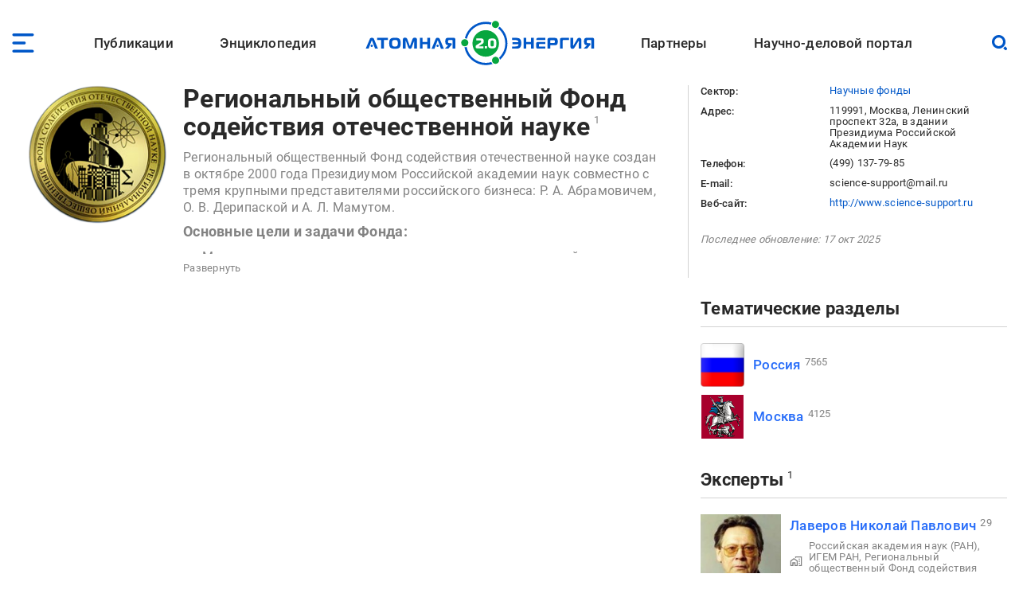

--- FILE ---
content_type: text/css
request_url: https://www.atomic-energy.ru/files/css/css_wPnjeZXFMhXAxrfyDqVPyxFh4iqMVM4TCevUHK0SCFY.css?delta=1&language=ru&theme=aenergy&include=eJxVj-EOgjAMhF9o0kcihZVR7DZcN3U-vUPE4I9e7r5r0hQpUHIVnMQB5TKqGvwi4StJNaOgaoUBlQ7vSRUd6ZFDtK2LicCmsqJ0uODzD1hGiW5HISaPwi8yJBO06bery61Qqn3hHse2ZjkG-LlTm3FQ2MQIuzk7FGkNnIPRslKaWGfgwNlo1Ux-_-DO9FD4aOejLUJvUyZkNg
body_size: 17574
content:
/* @license MIT https://github.com/necolas/normalize.css/blob/3.0.3/LICENSE.md */
html{font-family:sans-serif;-ms-text-size-adjust:100%;-webkit-text-size-adjust:100%;}body{margin:0;}article,aside,details,figcaption,figure,footer,header,hgroup,main,menu,nav,section,summary{display:block;}audio,canvas,progress,video{display:inline-block;vertical-align:baseline;}audio:not([controls]){display:none;height:0;}[hidden],template{display:none;}a{background-color:transparent;}a:active,a:hover{outline:0;}abbr[title]{border-bottom:1px dotted;}b,strong{font-weight:bold;}dfn{font-style:italic;}h1{font-size:2em;margin:0.67em 0;}mark{background:#ff0;color:#000;}small{font-size:80%;}sub,sup{font-size:75%;line-height:0;position:relative;vertical-align:baseline;}sup{top:-0.5em;}sub{bottom:-0.25em;}img{border:0;}svg:not(:root){overflow:hidden;}figure{margin:1em 40px;}hr{box-sizing:content-box;height:0;}pre{overflow:auto;}code,kbd,pre,samp{font-family:monospace,monospace;font-size:1em;}button,input,optgroup,select,textarea{color:inherit;font:inherit;margin:0;}button{overflow:visible;}button,select{text-transform:none;}button,html input[type="button"],input[type="reset"],input[type="submit"]{-webkit-appearance:button;cursor:pointer;}button[disabled],html input[disabled]{cursor:default;}button::-moz-focus-inner,input::-moz-focus-inner{border:0;padding:0;}input{line-height:normal;}input[type="checkbox"],input[type="radio"]{box-sizing:border-box;padding:0;}input[type="number"]::-webkit-inner-spin-button,input[type="number"]::-webkit-outer-spin-button{height:auto;}input[type="search"]{-webkit-appearance:textfield;box-sizing:content-box;}input[type="search"]::-webkit-search-cancel-button,input[type="search"]::-webkit-search-decoration{-webkit-appearance:none;}fieldset{border:1px solid #c0c0c0;margin:0 2px;padding:0.35em 0.625em 0.75em;}legend{border:0;padding:0;}textarea{overflow:auto;}optgroup{font-weight:bold;}table{border-collapse:collapse;border-spacing:0;}td,th{padding:0;}
@media (min--moz-device-pixel-ratio:0){summary{display:list-item;}}
/* @license GPL-2.0-or-later https://www.drupal.org/licensing/faq */
.action-links{margin:1em 0;padding:0;list-style:none;}[dir="rtl"] .action-links{margin-right:0;}.action-links li{display:inline-block;margin:0 0.3em;}.action-links li:first-child{margin-left:0;}[dir="rtl"] .action-links li:first-child{margin-right:0;margin-left:0.3em;}.button-action{display:inline-block;padding:0.2em 0.5em 0.3em;text-decoration:none;line-height:160%;}.button-action:before{margin-left:-0.1em;padding-right:0.2em;content:"+";font-weight:900;}[dir="rtl"] .button-action:before{margin-right:-0.1em;margin-left:0;padding-right:0;padding-left:0.2em;}
.breadcrumb{padding-bottom:0.5em;}.breadcrumb ol{margin:0;padding:0;}[dir="rtl"] .breadcrumb ol{margin-right:0;}.breadcrumb li{display:inline;margin:0;padding:0;list-style-type:none;}.breadcrumb li:before{content:" \BB ";}.breadcrumb li:first-child:before{content:none;}
.button,.image-button{margin-right:1em;margin-left:1em;}.button:first-child,.image-button:first-child{margin-right:0;margin-left:0;}
.collapse-processed > summary{padding-right:0.5em;padding-left:0.5em;}.collapse-processed > summary:before{float:left;width:1em;height:1em;content:"";background:url(/themes/contrib/classy/images/misc/menu-expanded.png) 0 100% no-repeat;}[dir="rtl"] .collapse-processed > summary:before{float:right;background-position:100% 100%;}.collapse-processed:not([open]) > summary:before{-ms-transform:rotate(-90deg);-webkit-transform:rotate(-90deg);transform:rotate(-90deg);background-position:25% 35%;}[dir="rtl"] .collapse-processed:not([open]) > summary:before{-ms-transform:rotate(90deg);-webkit-transform:rotate(90deg);transform:rotate(90deg);background-position:75% 35%;}
.container-inline label:after,.container-inline .label:after{content:":";}.form-type-radios .container-inline label:after,.form-type-checkboxes .container-inline label:after{content:"";}.form-type-radios .container-inline .form-type-radio,.form-type-checkboxes .container-inline .form-type-checkbox{margin:0 1em;}.container-inline .form-actions,.container-inline.form-actions{margin-top:0;margin-bottom:0;}
details{margin-top:1em;margin-bottom:1em;border:1px solid #ccc;}details > .details-wrapper{padding:0.5em 1.5em;}summary{padding:0.2em 0.5em;cursor:pointer;}
.exposed-filters .filters{float:left;margin-right:1em;}[dir="rtl"] .exposed-filters .filters{float:right;margin-right:0;margin-left:1em;}.exposed-filters .form-item{margin:0 0 0.1em 0;padding:0;}.exposed-filters .form-item label{float:left;width:10em;font-weight:normal;}[dir="rtl"] .exposed-filters .form-item label{float:right;}.exposed-filters .form-select{width:14em;}.exposed-filters .current-filters{margin-bottom:1em;}.exposed-filters .current-filters .placeholder{font-weight:bold;font-style:normal;}.exposed-filters .additional-filters{float:left;margin-right:1em;}[dir="rtl"] .exposed-filters .additional-filters{float:right;margin-right:0;margin-left:1em;}
.field__label{font-weight:bold;}.field--label-inline .field__label,.field--label-inline .field__items{float:left;}.field--label-inline .field__label,.field--label-inline > .field__item,.field--label-inline .field__items{padding-right:0.5em;}[dir="rtl"] .field--label-inline .field__label,[dir="rtl"] .field--label-inline .field__items{padding-right:0;padding-left:0.5em;}.field--label-inline .field__label::after{content:":";}
form .field-multiple-table{margin:0;}form .field-multiple-table .field-multiple-drag{width:30px;padding-right:0;}[dir="rtl"] form .field-multiple-table .field-multiple-drag{padding-left:0;}form .field-multiple-table .field-multiple-drag .tabledrag-handle{padding-right:0.5em;}[dir="rtl"] form .field-multiple-table .field-multiple-drag .tabledrag-handle{padding-right:0;padding-left:0.5em;}form .field-add-more-submit{margin:0.5em 0 0;}.form-item,.form-actions{margin-top:1em;margin-bottom:1em;}tr.odd .form-item,tr.even .form-item{margin-top:0;margin-bottom:0;}.form-composite > .fieldset-wrapper > .description,.form-item .description{font-size:0.85em;}label.option{display:inline;font-weight:normal;}.form-composite > legend,.label{display:inline;margin:0;padding:0;font-size:inherit;font-weight:bold;}.form-checkboxes .form-item,.form-radios .form-item{margin-top:0.4em;margin-bottom:0.4em;}.form-type-radio .description,.form-type-checkbox .description{margin-left:2.4em;}[dir="rtl"] .form-type-radio .description,[dir="rtl"] .form-type-checkbox .description{margin-right:2.4em;margin-left:0;}.marker{color:#e00;}.form-required:after{display:inline-block;width:6px;height:6px;margin:0 0.3em;content:"";vertical-align:super;background-image:url(/themes/contrib/classy/images/icons/ee0000/required.svg);background-repeat:no-repeat;background-size:6px 6px;}abbr.tabledrag-changed,abbr.ajax-changed{border-bottom:none;}.form-item input.error,.form-item textarea.error,.form-item select.error{border:2px solid red;}.form-item--error-message:before{display:inline-block;width:14px;height:14px;content:"";vertical-align:sub;background:url(/themes/contrib/classy/images/icons/e32700/error.svg) no-repeat;background-size:contain;}
.icon-help{padding:1px 0 1px 20px;background:url(/themes/contrib/classy/images/misc/help.png) 0 50% no-repeat;}[dir="rtl"] .icon-help{padding:1px 20px 1px 0;background-position:100% 50%;}.feed-icon{display:block;overflow:hidden;width:16px;height:16px;text-indent:-9999px;background:url(/themes/contrib/classy/images/misc/feed.svg) no-repeat;}
.form--inline .form-item{float:left;margin-right:0.5em;}[dir="rtl"] .form--inline .form-item{float:right;margin-right:0;margin-left:0.5em;}[dir="rtl"] .views-filterable-options-controls .form-item{margin-right:2%;}.form--inline .form-item-separator{margin-top:2.3em;margin-right:1em;margin-left:0.5em;}[dir="rtl"] .form--inline .form-item-separator{margin-right:0.5em;margin-left:1em;}.form--inline .form-actions{clear:left;}[dir="rtl"] .form--inline .form-actions{clear:right;}
.item-list .title{font-weight:bold;}.item-list ul{margin:0 0 0.75em 0;padding:0;}.item-list li{margin:0 0 0.25em 1.5em;padding:0;}[dir="rtl"] .item-list li{margin:0 1.5em 0.25em 0;}.item-list--comma-list{display:inline;}.item-list--comma-list .item-list__comma-list,.item-list__comma-list li,[dir="rtl"] .item-list--comma-list .item-list__comma-list,[dir="rtl"] .item-list__comma-list li{margin:0;}
button.link{margin:0;padding:0;cursor:pointer;border:0;background:transparent;font-size:1em;}label button.link{font-weight:bold;}
ul.inline,ul.links.inline{display:inline;padding-left:0;}[dir="rtl"] ul.inline,[dir="rtl"] ul.links.inline{padding-right:0;padding-left:15px;}ul.inline li{display:inline;padding:0 0.5em;list-style-type:none;}ul.links a.is-active{color:#000;}
ul.menu{margin-left:1em;padding:0;list-style:none outside;text-align:left;}[dir="rtl"] ul.menu{margin-right:1em;margin-left:0;text-align:right;}.menu-item--expanded{list-style-type:circle;list-style-image:url(/themes/contrib/classy/images/misc/menu-expanded.png);}.menu-item--collapsed{list-style-type:disc;list-style-image:url(/themes/contrib/classy/images/misc/menu-collapsed.png);}[dir="rtl"] .menu-item--collapsed{list-style-image:url(/themes/contrib/classy/images/misc/menu-collapsed-rtl.png);}.menu-item{margin:0;padding-top:0.2em;}ul.menu a.is-active{color:#000;}
.more-link{display:block;text-align:right;}[dir="rtl"] .more-link{text-align:left;}
.pager__items{clear:both;text-align:center;}.pager__item{display:inline;padding:0.5em;}.pager__item.is-active{font-weight:bold;}
tr.drag{background-color:#fffff0;}tr.drag-previous{background-color:#ffd;}body div.tabledrag-changed-warning{margin-bottom:0.5em;}
tr.selected td{background:#ffc;}td.checkbox,th.checkbox{text-align:center;}[dir="rtl"] td.checkbox,[dir="rtl"] th.checkbox{text-align:center;}
th.is-active img{display:inline;}td.is-active{background-color:#ddd;}
div.tabs{margin:1em 0;}ul.tabs{margin:0 0 0.5em;padding:0;list-style:none;}.tabs > li{display:inline-block;margin-right:0.3em;}[dir="rtl"] .tabs > li{margin-right:0;margin-left:0.3em;}.tabs a{display:block;padding:0.2em 1em;text-decoration:none;}.tabs a.is-active{background-color:#eee;}.tabs a:focus,.tabs a:hover{background-color:#f5f5f5;}
.form-textarea-wrapper textarea{display:block;box-sizing:border-box;width:100%;margin:0;}
.ui-dialog--narrow{max-width:500px;}@media screen and (max-width:600px){.ui-dialog--narrow{min-width:95%;max-width:95%;}}
.messages{padding:15px 20px 15px 35px;word-wrap:break-word;border:1px solid;border-width:1px 1px 1px 0;border-radius:2px;background:no-repeat 10px 17px;overflow-wrap:break-word;}[dir="rtl"] .messages{padding-right:35px;padding-left:20px;text-align:right;border-width:1px 0 1px 1px;background-position:right 10px top 17px;}.messages + .messages{margin-top:1.538em;}.messages__list{margin:0;padding:0;list-style:none;}.messages__item + .messages__item{margin-top:0.769em;}.messages--status{color:#325e1c;border-color:#c9e1bd #c9e1bd #c9e1bd transparent;background-color:#f3faef;background-image:url(/themes/contrib/classy/images/icons/73b355/check.svg);box-shadow:-8px 0 0 #77b259;}[dir="rtl"] .messages--status{margin-left:0;border-color:#c9e1bd transparent #c9e1bd #c9e1bd;box-shadow:8px 0 0 #77b259;}.messages--warning{color:#734c00;border-color:#f4daa6 #f4daa6 #f4daa6 transparent;background-color:#fdf8ed;background-image:url(/themes/contrib/classy/images/icons/e29700/warning.svg);box-shadow:-8px 0 0 #e09600;}[dir="rtl"] .messages--warning{border-color:#f4daa6 transparent #f4daa6 #f4daa6;box-shadow:8px 0 0 #e09600;}.messages--error{color:#a51b00;border-color:#f9c9bf #f9c9bf #f9c9bf transparent;background-color:#fcf4f2;background-image:url(/themes/contrib/classy/images/icons/e32700/error.svg);box-shadow:-8px 0 0 #e62600;}[dir="rtl"] .messages--error{border-color:#f9c9bf transparent #f9c9bf #f9c9bf;box-shadow:8px 0 0 #e62600;}.messages--error p.error{color:#a51b00;}
.node--unpublished{background-color:#fff4f4;}
.progress__track{border-color:#b3b3b3;border-radius:10em;background-color:#f2f1eb;background-image:-webkit-linear-gradient(#e7e7df,#f0f0f0);background-image:linear-gradient(#e7e7df,#f0f0f0);box-shadow:inset 0 1px 3px hsla(0,0%,0%,0.16);}.progress__bar{height:16px;margin-top:-1px;margin-left:-1px;padding:0 1px;-webkit-transition:width 0.5s ease-out;transition:width 0.5s ease-out;-webkit-animation:animate-stripes 3s linear infinite;-moz-animation:animate-stripes 3s linear infinite;border:1px #07629a solid;border-radius:10em;background:#057ec9;background-image:-webkit-linear-gradient(top,rgba(0,0,0,0),rgba(0,0,0,0.15)),-webkit-linear-gradient(left top,#0094f0 0%,#0094f0 25%,#007ecc 25%,#007ecc 50%,#0094f0 50%,#0094f0 75%,#0094f0 100%);background-image:linear-gradient(to bottom,rgba(0,0,0,0),rgba(0,0,0,0.15)),linear-gradient(to right bottom,#0094f0 0%,#0094f0 25%,#007ecc 25%,#007ecc 50%,#0094f0 50%,#0094f0 75%,#0094f0 100%);background-size:40px 40px;}[dir="rtl"] .progress__bar{margin-right:-1px;margin-left:0;-webkit-animation-direction:reverse;-moz-animation-direction:reverse;animation-direction:reverse;}@media screen and (prefers-reduced-motion:reduce){.progress__bar{-webkit-transition:none;transition:none;-webkit-animation:none;-moz-animation:none;}}@-webkit-keyframes animate-stripes{0%{background-position:0 0,0 0;}100%{background-position:0 0,-80px 0;}}@-ms-keyframes animate-stripes{0%{background-position:0 0,0 0;}100%{background-position:0 0,-80px 0;}}@keyframes animate-stripes{0%{background-position:0 0,0 0;}100%{background-position:0 0,-80px 0;}}
.ui-dialog{position:absolute;z-index:1260;overflow:visible;padding:0;color:#000;border:solid 1px #ccc;background:#fff;}@media all and (max-width:48em){.ui-dialog{width:92% !important;}}.ui-dialog .ui-dialog-titlebar{border-width:0 0 1px 0;border-style:solid;border-color:#ccc;border-radius:0;background:#f3f4ee;font-weight:bold;}.ui-dialog .ui-dialog-titlebar-close{border:0;background:none;}.ui-dialog .ui-dialog-buttonpane{margin-top:0;padding:0.3em 1em;border-width:1px 0 0 0;border-color:#ccc;background:#f3f4ee;}.ui-dialog .ui-dialog-buttonpane .ui-dialog-buttonset{margin:0;padding:0;}.ui-dialog .ui-dialog-buttonpane .ui-button-text-only .ui-button-text{padding:0;}.ui-dialog .ui-dialog-content .form-actions{margin:0;padding:0;}.ui-dialog .ajax-progress-throbber{position:fixed;z-index:1000;top:48.5%;left:49%;width:24px;height:24px;padding:4px;opacity:0.9;border-radius:7px;background-color:#232323;background-image:url(/themes/contrib/classy/images/misc/loading-small.gif);background-repeat:no-repeat;background-position:center center;}.ui-dialog .ajax-progress-throbber .throbber,.ui-dialog .ajax-progress-throbber .message{display:none;}
@font-face{font-display:swap;font-family:'Roboto';font-style:normal;font-weight:400;src:url(/themes/custom/aenergy/fonts/roboto-v30-latin_cyrillic-regular.eot);src:local(''),url(/themes/custom/aenergy/fonts/roboto-v30-latin_cyrillic-regular.eot#iefix) format('embedded-opentype'),url(/themes/custom/aenergy/fonts/roboto-v30-latin_cyrillic-regular.woff2) format('woff2'),url(/themes/custom/aenergy/fonts/roboto-v30-latin_cyrillic-regular.woff) format('woff'),url(/themes/custom/aenergy/fonts/roboto-v30-latin_cyrillic-regular.ttf) format('truetype'),url(/themes/custom/aenergy/fonts/roboto-v30-latin_cyrillic-regular.svg#Roboto) format('svg');}@font-face{font-display:swap;font-family:'Roboto';font-style:normal;font-weight:500;src:url(/themes/custom/aenergy/fonts/roboto-v30-latin_cyrillic-500.eot);src:local(''),url(/themes/custom/aenergy/fonts/roboto-v30-latin_cyrillic-500.eot#iefix) format('embedded-opentype'),url(/themes/custom/aenergy/fonts/roboto-v30-latin_cyrillic-500.woff2) format('woff2'),url(/themes/custom/aenergy/fonts/roboto-v30-latin_cyrillic-500.woff) format('woff'),url(/themes/custom/aenergy/fonts/roboto-v30-latin_cyrillic-500.ttf) format('truetype'),url(/themes/custom/aenergy/fonts/roboto-v30-latin_cyrillic-500.svg#Roboto) format('svg');}@font-face{font-display:swap;font-family:'Roboto';font-style:normal;font-weight:700;src:url(/themes/custom/aenergy/fonts/roboto-v30-latin_cyrillic-700.eot);src:local(''),url(/themes/custom/aenergy/fonts/roboto-v30-latin_cyrillic-700.eot#iefix) format('embedded-opentype'),url(/themes/custom/aenergy/fonts/roboto-v30-latin_cyrillic-700.woff2) format('woff2'),url(/themes/custom/aenergy/fonts/roboto-v30-latin_cyrillic-700.woff) format('woff'),url(/themes/custom/aenergy/fonts/roboto-v30-latin_cyrillic-700.ttf) format('truetype'),url(/themes/custom/aenergy/fonts/roboto-v30-latin_cyrillic-700.svg#Roboto) format('svg');}
body{margin:0;}.fs{clear:both;float:left;width:100%;}:root{--cont_width:1280px;--cont_padding:15px;}.container,.no-sidebars #content,.container-custom{margin-left:auto;margin-right:auto;width:100%;float:none;clear:both;position:relative;}.no-sidebars .container-thin{max-width:960px;}.container,.no-sidebars #content{max-width:var(--cont_width);}@media only screen and (max-width:1310px){.container{padding-left:var(--cont_padding);padding-right:var(--cont_padding);width:auto;}}#content,.like-content{float:left;width:100%;margin-left:0;margin-right:-100%;padding:0;}.like-content .inside,.no-sidebars .like-content .inside{margin:0;padding:0;}.layout-sidebar-first #content .section,.fixed-first .like-content .inside{padding-left:405px;padding-right:0;}.layout-sidebar-second #content .section,.fixed-last .like-content .inside{padding-left:0;padding-right:405px;}.two-sidebars #content .section,.fixed-both .like-content .inside{padding-left:405px;padding-right:405px;}#sidebar_first,.like-sidebar-first{float:left;width:385px;margin-left:0;margin-right:-385px;padding:0;}#sidebar_second,.like-sidebar-last{float:right;width:385px;margin-left:-385px;margin-right:0;padding:0;}#sidebar_first,#sidebar_second,.like-sidebar-first,.like-sidebar-last{position:relative;}aside{display:flex;flex-direction:column;}aside>div{margin-bottom:20px;}aside>div:last-child{margin-bottom:0;}@media only screen and (max-width:1080px){.one-sidebar #sidebar_first,.one-sidebar #content,.one-sidebar #sidebar_second{clear:both;width:100%;float:left;margin:0 0 20px 0;}.one-sidebar #content .section{padding-left:0;padding-right:0;}.one-sidebar #sidebar_first{margin-bottom:20px;}}@media only screen and (min-width:721px) and (max-width:1080px){.one-sidebar aside.under-page{flex-direction:row;flex-wrap:wrap;justify-content:center;align-items:flex-start;}.one-sidebar aside.under-page>div{width:calc(50% - 10px);}.one-sidebar aside.under-page>div:nth-child(2n+1){margin-right:10px;}.one-sidebar aside.under-page>div:nth-child(2n),.one-sidebar aside.under-page>div:last-child{margin-left:10px;}}@media only screen and (max-width:720px){.no-small-screen{display:none;}}.messages{margin-bottom:20px;}#pre_main .block,#page,#post_main .block,#gallery_place,#post_main_2 .block,#bottom_landing_1{margin-bottom:40px;}.blocks .block:not(:last-child){margin-bottom:40px;}aside .block,.dialog-off-canvas-main-canvas>footer{margin-bottom:40px;}aside .block-menu li{list-style:none;margin:0 0 5px 0;}aside .block-menu li a{border-bottom:1px solid;font-weight:400;font-size:17px;line-height:130%;}.block.vkladki{margin:0 0 20px 0;}.vkladki ul{margin:0 !important;}.dialog-off-canvas-main-canvas>footer:last-of-type{margin-bottom:20px;}#page_headering{margin-bottom:27px;}
body{color:var(--text);font-weight:400;font-size:18px;line-height:135%;letter-spacing:0.015em;}body,input,.selectboxit-container *,textarea,select{font-family:'Roboto',sans-serif;outline:none;}p{margin-top:10px;}p,.field--name-body>*{margin-bottom:10px;}.field--name-body a{display:inline-block;}.field--name-body li a{display:inline;}.field--name-body>*:first-child{margin-top:0;}.field--name-body>*:last-child{margin-bottom:0;}.field--name-body blockquote,.field--name-body h5{margin:0;}article{margin-bottom:40px;}article iframe{width:100%;}img{max-width:100%;height:auto;}.picture{display:block;width:100%;}.picture a{display:block;width:100%;height:auto;}.picture img{width:100%;height:auto;display:block;}.first-foto .row:not(:last-child),.first-foto .picture img:not(:last-child){margin-bottom:20px;}.form-item,.form-actions{margin:0;}#content ul:not(.tabs),#content ol{margin-bottom:1em;padding:0 0 0 20px;}#content ol{padding:0 0 0 35px;}#content li{margin-bottom:10px;}#content ol li:last-child,#content ul li:last-child{margin-bottom:0;}article.feeds_feed{width:100%;float:left;clear:both;}article table{width:100%;}td,th{padding:7px 14px;border:1px solid #DDD;}@media only screen and (max-width:1280px){article .scroll{overflow-x:scroll;}article table{table-layout:fixed;}}.field__label{font-weight:bold;}.field--label-inline .field__label,.field--label-inline .field__items{float:left;}.field--label-inline .field__label,.field--label-inline>.field__item,.field--label-inline .field__items{padding-right:0.5em;}[dir="rtl"] .field--label-inline .field__label,[dir="rtl"] .field--label-inline .field__items{padding-right:0;padding-left:0.5em;}.field--label-inline .field__label::after{content:":";}.comment-form .form-actions{display:flex;justify-content:center;flex-wrap:wrap;}.comment-form .form-actions>input{margin:5px 10px;}.form-actions{display:flex;justify-content:center;}.form-actions input{margin:0 10px;}ul.tabs,.node__links ul.links.inline{margin:0 auto 20px auto;float:none;display:block;max-width:960px;}ul.tabs{font-weight:500;}.node__links ul.links.inline{background:var(--accent2_light);padding:5px 0;justify-content:center;display:flex;flex-wrap:wrap;text-align:center;}.node__links ul.links.inline,.node__links ul.links.inline a{color:white;}.node__links ul.links.inline a:hover{color:var(--gold);}.figure-side,.figure-center{background-color:#fff;}.image-title,.figure-center,.figure-side{font-size:15px;line-height:110%;color:#828282;margin-top:10px;}.image-title>span:not(:last-child),.figure-center span,.figure-side span{margin-right:5px;}.image-title .alt,.figure-center small,.figure-side small{position:relative;font-size:15px !important;line-height:110%;}.image-title .alt::before,.figure-center small::before,.figure-side small::before{content:'©';font-size:15px;position:relative;left:0;bottom:-1px;margin:0 5px 0 0;}.image-title .alt::before{}.field--name-body>.figure-center{margin:15px 0 15px 0;}.field--name-body>.figure-center,.field--name-body>.figure-center a,.field--name-body>.figure-center img{width:100%;}.field--name-body>.figure-center>*,.field--name-body>.figure-side>*{margin-bottom:9px;}.field--name-body>.figure-center>*:last-child,.field--name-body>.figure-center>span,.field--name-body>.figure-center>small,.field--name-body>.figure-side>*:last-child,.field--name-body>.figure-side>span,.field--name-body>.figure-side>small{margin-bottom:0;}a.colorbox{display:block;line-height:0;}.messages{margin-left:8px;}.title-3{font-style:normal;font-weight:500;font-size:17px;line-height:130%;letter-spacing:0.01em;margin:0 0 20px 0;}.rows-group{margin-bottom:30px;}.view-content .rows-group:last-child{margin-bottom:0;}#block-nodes-with-date .view-header{justify-content:space-between;}@media only screen and (max-width:360px){#block-nodes-with-date .view-header{justify-content:flex-start;flex-direction:column;}#block-nodes-with-date .view-header .social-links{margin-top:15px;}}.news-list .title-3:first-letter{text-transform:uppercase;}.news-list .title{font-weight:400;font-size:17px;line-height:130%;letter-spacing:0.015em;margin-bottom:10px;position:relative;padding:0 0 0 15px;}.news-list .title:last-child{margin-bottom:0;}.news-list .title::before{content:'';width:5px;height:5px;border-radius:50%;background:var(--gray_2);position:absolute;left:0;top:calc(50% - 3px);}.news-list .title:hover::before{background:var(--accent);}.news-list.with-dates .title{color:var(--light_text);font-size:15px;}.news-list.with-dates .title a{margin-right:5px;font-size:17px;}.big-foto-block .title{font-weight:700;font-size:22px;line-height:110%;margin-top:10px;}.node__content{position:relative;width:100%;float:left;clear:both;}.designations{display:flex;flex-wrap:wrap;}.designations .subject{font-weight:500;font-size:17px;line-height:120%;color:var(--accent);}.designations .line{display:flex;align-items:center;}.designations .date{font-weight:400;font-size:13px;line-height:120%;margin:0 7px 0 0;}.viewed{font-weight:400;font-size:13px;line-height:120%;color:var(--light_text);}.date,.viewed{position:relative;display:flex;align-items:center;}.date::before{content:'';background:url(/themes/custom/aenergy/images/date.svg) no-repeat;margin:0 5px 0 0;width:12px;height:12px;background-size:100% auto;}.viewed::before{content:'';background:url(/themes/custom/aenergy/images/viewed.svg) no-repeat;width:14px;height:10px;position:relative;display:block;margin:0 5px 0 0;}blockquote{font-weight:400;font-size:20px;line-height:135%;color:var(--light_text);margin-left:0;margin-right:0;background-image:url(/themes/custom/aenergy/images/quote.png);background-repeat:no-repeat;background-size:33px 24px;background-position:left 25px;padding:3px 20px 3px 48px;}:root{--h5_padding:20px;}h5{font-weight:400;font-size:18px;line-height:150%;margin-left:0;margin-right:0;background-color:#eee;color:#797979;padding:15px var(--h5_padding);}h5+h5{padding-top:0;}h5+h2{margin-top:10px;}blockquote+h5,blockquote+.videodetector,blockquote+.youtube-embed-wrapper{margin-top:20px !important;}blockquote p:last-child,h5 p:last-child{margin:0;}:root{--body_left_margin:214px;--body_right_margin:420px;}input.remove-videodetector{display:none;}.videodetector{position:relative;width:100%;height:0;padding-bottom:60%;clear:both;}.videodetector iframe{position:absolute;top:0;left:0;width:100%;height:100%;}@media only screen and (min-width:1201px){.designations{position:absolute;flex-direction:column;}.designations .subject{margin:0 0 11px 0;}.designations .line{margin-bottom:10px;}.field--name-body>*,.body-left-margin{margin-left:var(--body_left_margin);}body:not(.no-sidebars) .field--name-body> :first-child:not(p,h2,h3,h4,.figure-side,blockquote,ul,ol){margin-top:100px;}body.no-sidebars .field--name-body>*:not(.no-right-margin){margin-right:var(--body_right_margin);}.field--name-body>.figure-center,.field--name-body>table,.field--name-body>blockquote,.field--name-body>h5,.field--name-body>.videodetector,.field--name-body>iframe,.field--name-body .youtube-embed-wrapper{margin-left:0;}.field--name-body>blockquote:first-child{padding-top:0;margin-left:110px;}.field--name-body>h5{margin-left:calc(var(--body_left_margin) - var(--h5_padding));}.field--name-body>.text-width{margin-left:var(--body_left_margin);width:calc(100% - var(--body_left_margin));}body.no-sidebars .field--name-body>.text-width{margin-right:var(--body_right_margin);width:calc(100% - var(--body_right_margin) - var(--body_left_margin));}.field--name-body .full-width{margin-left:0 !important;margin-right:0 !important;}.field--name-body .figure-side{margin:5px 0 5px 15px;}.field--name-body>.figure-side:has(+h5){margin:0 0 5px 15px;}.body-left-margin{width:calc(100% - var(--body_left_margin));}}@media only screen and (min-width:1201px),only screen and (min-width:801px) and (max-width:1080px){blockquote{background-position:10px center;padding-left:105px;background-size:auto;}}@media only screen and (max-width:1200px){.designations{align-items:center;margin-bottom:20px;}.designations>div{margin-right:15px;}.designations>div:last-child{margin-right:0;}.designations .subject,.designations .line{margin-top:6px;}}@media only screen and (min-width:661px){.field--name-body .figure-side{float:right;width:305px;margin:5px 0 5px 15px;clear:both;}}@media only screen and (max-width:660px){.field--name-body>.figure-side{float:none;margin:5px auto;display:flex;align-items:center;width:auto;flex-direction:column;}}.source_likely{display:flex;justify-content:space-between;margin-top:10px;}.field--name-field-link-source,.field--name-field-vyvod-istochnik{display:flex;}.field--type-link.field--label-inline .field__item,.field--name-field-vyvod-istochnik .item{color:var(--light_text);font-weight:bold;}.field--name-field-likely{flex-shrink:0;}.field--name-field-link-source a,.field--name-field-vyvod-istochnik a{color:var(--accent);font-weight:bold;}.likely{display:flex;}.likely .likely__widget:not(:hover){background:none;}.likely .likely__counter{padding:1px 0 1px 4px !important;}@media only screen and (min-width:601px){.field--name-field-vyvod-istochnik{max-width:calc(100% - 110px);overflow:hidden;}}.field--name-field-vyvod-istochnik>div{padding-right:.5em;}@media only screen and (max-width:600px){.source_likely,.source_likely .field--type-link{flex-direction:column;}.source_likely .field--type-link{margin:0 0 10px 0;text-align:center;}.field--name-field-vyvod-istochnik{}}.field .view-footer{margin-top:20px;text-align:center;}.field .view-footer a{color:var(--accent);}.page404>div:not(:last-child){margin-bottom:40px;}.node-top{display:flex;justify-content:space-between;}.node-top>div:first-child{font-weight:500;font-size:17px;line-height:120%;color:var(--accent);width:var(--body_left_margin);flex-shrink:0;flex-grow:0;}.node-top>div:nth-last-child(2){max-width:680px;width:calc(100% - var(--body_left_margin) - var(--body_right_margin));flex-shrink:0;flex-grow:0;}.node-top>div:last-child{width:var(--body_right_margin);flex-shrink:0;flex-grow:0;display:flex;justify-content:flex-end;}.node-top>div:last-child img{display:block;width:208px;height:87px;}h1.mob-only{display:none;}@media only screen and (max-width:960px){.node-top>div:first-child{display:none;}.node-top>div:last-child{width:208px;margin:0 0 0 20px;}.node-top>div:nth-last-child(2){width:calc(100% - 208px - 20px);}h1.mob-only{display:block;}}@media only screen and (max-width:640px){.node-top{flex-direction:column;}.node-top>div:nth-last-child(2){width:100%;}.node-top>div:last-child{margin:20px 0;justify-content:center;width:100%;}}.with-evolution>div:last-child{width:100%;}.with-evolution>div:last-child img{max-width:385px;margin:0 auto;display:block;}@media only screen and (min-width:961px){.with-evolution{display:flex;}.with-evolution>div:last-child{width:385px;margin-left:35px;flex-shrink:0;flex-grow:0;}.with-evolution>div:last-child img{width:100%;}}@media only screen and (min-width:861px){.video-place{display:flex;justify-content:space-between;}.video-place p{width:calc(50% - 30px);}}.contacts-top{display:flex;margin:0 0 80px 0;}.contacts-top .img-place{max-width:843px;margin:0 30px 0 0;width:100%;display:flex;flex-direction:column;justify-content:center;}.contacts-top .text-place{display:flex;flex-direction:column;justify-content:center;width:214px;flex-shrink:0;}.contacts-top .text-place div{margin:0 0 20px 0;}.contacts-top a.to-feedback{}.contacts-top a[href*="mail"],.contacts-top a[href*="tel"]{color:var(--light_text);}@media only screen and (max-width:960px){.contacts-top .img-place{display:none;}.contacts-top .text-place{width:100%;align-items:center;}.contacts-top a[href*="mail"],.contacts-top a[href*="tel"]{width:190px;display:inline-block;}}.contacts-greed{display:flex;padding:0 0 40px 0;border-bottom:1px solid var(--gray_2);margin:20px 0 40px 0;}.contacts-greed>div{display:flex;flex-direction:column;}.contacts-greed img{margin-bottom:20px;}.contacts-greed .title{font-weight:500;font-size:19px;line-height:125%;margin-bottom:5px;}.contacts-greed .subtitle{font-weight:400;font-size:15px;line-height:120%;letter-spacing:0.015em;margin-bottom:20px;}.contacts-greed .contact{display:flex;justify-content:space-between;}.contacts-greed .contact,.contacts-greed .contact a{color:var(--light_text);}.contacts-greed>div:nth-child(2) .contact,.contacts-greed>div:nth-child(3) .contact{max-width:300px;}.contacts-greed .contact b{font-weight:500;color:var(--text);margin:0 10px 0 0;}.contacts-greed .mail{margin-bottom:10px;}.contacts-greed .tel{margin-bottom:20px;}.contacts-greed .description{font-style:italic;font-weight:400;font-size:13px;line-height:120%;color:var(--light_text);}@media only screen and (min-width:961px){.contacts-greed>div{width:calc(100%/3 - 30px);}.contacts-greed>div:nth-child(1){padding:0 30px 0 0;}.contacts-greed>div:nth-child(2){border-left:1px solid var(--gray_2);border-right:1px solid var(--gray_2);padding:0 30px;width:calc(100%/3 - 60px);}.contacts-greed>div:nth-child(3){padding:0 0 0 30px;}}@media only screen and (max-width:960px){.contacts-text h3{text-align:center;}.contacts-greed{flex-direction:column;align-items:center;text-align:center;}.contacts-greed img{margin-left:auto;margin-right:auto;}.contacts-greed>div{width:100%;max-width:415px;margin:0 0 20px 0;padding:20px 0;border-bottom:1px solid var(--gray_2);align-items:center;}.contacts-greed>div:last-child{border:none;}}.contacts-bottom{font-weight:400;font-size:17px;line-height:130%;text-align:center;letter-spacing:0.015em;}.contacts-bottom,.contacts-bottom a{color:var(--light_text);}#content .block.subscribe-top-text{margin-bottom:40px;}@media only screen and (min-width:721px){.block.subscribe-top-text img.animation-image{float:right;}}@media only screen and (max-width:720px){.block.subscribe-top-text img.animation-image{margin:0 auto;display:block;}}#webform-submission-podpiska-na-zhurnal-add-form{max-width:450px;margin:0 auto;}.form-item-confirmation-1 .option{font-weight:400;font-size:13px;line-height:120%;letter-spacing:-0.01em;color:var(--light_text);}#webform-submission-podpiska-na-zhurnal-add-form input.form-submit{width:236px;padding-left:0;padding-right:0;}.subscribe-side-text{display:flex;flex-direction:column;}.subscribe-side-text img,.subscribe-side-text a{margin-bottom:20px;}.subscribe-side-text .description{font-size:15px;line-height:120%;letter-spacing:0.015em;color:var(--light_text);margin-bottom:40px;}.subscribe-side-text a.to-sovet{width:180px;}.subscribe-side-text a.to-archive{width:240px;}.partners-page .block-content{display:flex;flex-wrap:wrap;}.partners-page .row{width:100%;}.partners-page .row .border{width:100%;border-bottom:1px solid var(--gray_2);display:flex;align-items:center;justify-content:center;flex-direction:column;text-align:center;padding:20px 0;}.partners-page .row .picture{width:185px;margin:0 0 20px 0;flex-shrink:0;flex-grow:0;}.partners-page .row .picture a{display:block;width:100%;}.partners-page .row img{width:100%;}#content .partners-page:not(:last-of-type){margin-bottom:0;}@media only screen and (min-width:921px){.partners-page .block-content{flex-direction:row;}.partners-page .row{width:50%;}.partners-page .row .border{width:calc(100% - 13px);flex-direction:row;justify-content:flex-start;min-height:225px;padding:0;text-align:left;}.partners-page .block-content .row:nth-child(2n+1){border-right:1px solid var(--gray_2);width:calc(50% - 1px);}.partners-page .block-content .row:nth-child(2n) .border{float:right;width:calc(100% - 12px);}.partners-page .row .picture{margin:0 30px 0 0;}}.vidy-sotrudnichestva tr td:first-child{width:500px;}.razm-prices tr>td:last-child:not(:first-child){width:200px;}.tabs a[href*="/revisions"],.tabs a[href*="/entity_clone/node/"]{display:none;}.admin-flagging{margin-bottom:10px;}.books-header .admin-flagging{position:absolute;top:-36px;}.admin-flagging a{color:var(--accent);}
h1{font-size:32px;line-height:130%;}h2{font-size:25px;line-height:125%;}h3{font-size:19px;line-height:135%;}h1,h2,h3{font-weight:700;margin:0 0 1em 0;}#content #block-pagetitle-2{margin-bottom:0;}@media only screen and (max-width:930px){h1{font-size:26px;}h2{font-size:22px;}}@media only screen and (max-width:480px){h1{font-size:22px;}h2{font-size:20px;}h3{font-size:18px;line-height:125%;}body{font-size:17px;}blockquote{font-size:18px;line-height:125%;}h5{font-size:17px;}}
a{color:var(--text);text-decoration:none;}a:hover{color:var(--accent);}.accent-links a{color:var(--accent);}.accent-links a:hover{color:var(--accent2);}a,a span{transition:all 0.3s ease-out 0s;}a,button,.button,input.form-submit{cursor:pointer;text-decoration:none;}.button,input.form-submit{-webkit-appearance:none;color:white !important;display:flex;align-items:center;justify-content:center;padding:18px;background-color:var(--text);border:none;border-radius:10px;text-decoration:none !important;font-weight:600;font-size:19px;line-height:125%;}.button:hover,input.form-submit:hover{background-color:var(--text_hov);}.ui-accordion-header{cursor:pointer;}ul,ul.menu{padding:0;margin:0;}.close_btn{width:24px;height:24px;cursor:pointer;position:relative;}.close_btn p{height:3px;width:34px;display:block;position:absolute;background:#828282;margin:0;top:11px;left:-5px;}.close_btn:hover p{background:white;}.close_btn p:nth-child(1){transform:rotate(-45deg);}.close_btn p:nth-child(2){transform:rotate(45deg);}a.arrowed{font-weight:500;font-size:15px;line-height:120%;border-bottom:1px solid var(--text);position:relative;padding:0 20px 0 0;}a.arrowed.accent{color:var(--accent);border-bottom:1px solid var(--accent);}a.arrowed::after{position:absolute;width:16px;height:10px;content:'';background:url(/themes/custom/aenergy/images/on_link_arrow.svg) no-repeat;right:0;top:2px;}a.arrowed.accent::after{background:url(/themes/custom/aenergy/images/on_link_arrow_accent.svg) no-repeat;}
header .block-title,footer .block-title,#content .block-title,aside .block-title,.header-as-view .view-header{font-weight:700;font-size:22px;line-height:110%;border-bottom:1px solid #d3d3d3;padding:0 0 10px 0;margin:0 0 20px 0;}.header-as-view .view-header,.header-as-view .view-header > div{display:flex;}.header-as-view .view-header{flex-wrap:wrap;}#content .header-as-view .view-header{padding:0 0 10px 0;}.teasers.header-as-view .view-header,.news-list.header-as-view .view-header{padding:0;}.header-as-view .view-header > div{margin-right:20px;}.header-as-view .view-header > div:last-child{margin-right:0;}.header-as-view .view-header a{color:var(--text);}.header-as-view .view-header .count{font-weight:400;font-size:13px;line-height:120%;margin:-2px 20px 0 5px;}.header-as-view .view-header .count:last-child{margin:-2px 0 0 5px;}.header-as-view .view-header .count a{color:var(--light_text);}.header-as-view .view-header .count a:hover{color:var(--text);}@media only screen and (max-width:660px){.header-as-view.parts4 .view-header{flex-direction:column;}.header-as-view.parts4 .view-header > div{margin-bottom:10px;}.header-as-view.parts4 .view-header > div:last-child{margin-bottom:0;}}@media only screen and (max-width:550px){.header-as-view.parts2 .view-header{flex-direction:column;}.header-as-view.parts2 .view-header > div{margin-bottom:10px;}.header-as-view.parts2 .view-header > div:last-child{margin-bottom:0;}}.partners .block-content{display:flex;flex-direction:column;align-items:center;}.partners .block-content > a{margin-bottom:20px;width:100%;display:flex;justify-content:center;max-width:220px;}.partners .block-content > a:first-child{margin-top:10px;}.partners .block-content > a img{width:100%;height:auto;}.partners .block-content > a:last-child{margin:10px;}.partners .block-content > a[href*="atomdoc.ru"]{max-width:300px;}.partners .block-content > a[href*="bentonit.ru"]{max-width:300px;}.partners .block-content > a[href*="ioes.ru"]{max-width:250px;}.partners .block-content > a[href*="profatom.ru"]{max-width:130px;}.partners .block-content > a[href*="radcontrol.pro"]{max-width:176px;}.partners .block-content > a[href*="res-e.ru"]{max-width:200px;}.partners .block-content > a[href*="tdgroup.ru"]{max-width:200px;}.partners .block-content > a[href*="grouphms.ru"]{max-width:200px;}.partners .block-content > a[href*="bair.pro"]{max-width:200px;}.partners .block-content .stay{width:100%;}.partners .block-content .stay a{width:150px;}aside .first-video{margin-bottom:0;}.first-video.header-as-view .view-header{margin:0;}.simple-list .view-content .title{padding:10px 30px 10px 0;width:calc(100% - 30px);font-weight:400;font-size:15px;line-height:120%;}.simple-list.video .view-header{margin-bottom:10px;}.simple-list .view-content .title{border-bottom:1px solid var(--gray_2);}.simple-list .view-content .title:last-child{border:none;}.youtube-container--responsive{margin:0;}aside .documents-list .view-content .row{display:flex;align-items:center;}.documents-list .picture{margin:0 33px 0 0;width:180px;flex-shrink:0;flex-grow:0;}@media only screen and (max-width:420px){.documents-list .picture{margin:0 10px 0 0;width:118px;}}.popular-on-week{padding:20px 0 30px 0;}.popular-on-week .row{padding:0 39px 0 26px;}@media only screen and (min-width:721px) and (max-width:1080px){.one-sidebar aside > div.popular-on-week{width:calc(50% - 10px - 39px - 26px);}}.gray-bg{background-color:var(--gray_3);}.gray-bg .block-title{font-weight:700;font-size:22px;line-height:110%;color:var(--accent);margin-bottom:14px;padding:0;border:none;text-align:center;}.counted-list .row{margin-bottom:10px;display:flex;}.counted-list .num-place{display:flex;margin-right:17px;width:20px;flex-shrink:0;font-weight:500;font-size:15px;line-height:120%;align-items:flex-start;}.counted-list .num{margin:3px 0 0 0px;}.counted-list .title{font-weight:400;font-size:17px;line-height:130%;}.sobytiya .row{margin-bottom:10px;display:flex;align-items:center;}.sobytiya .row:last-child{margin:0;}.sobytiya .dates{font-weight:700;margin-right:16px;padding-right:16px;border-right:1px solid var(--gray_2);width:65px;flex-shrink:0;}.sobytiya .row a{font-weight:400;font-size:15px;line-height:120%;}@media only screen and (max-width:1080px){.imagelinks{display:flex;flex-direction:column;align-items:center;}}:root{--partners_column_gap:100px;--partners_columns_num:5;}#block-zolotyepartnery .block-content{display:flex;justify-content:center;align-items:center;row-gap:20px;column-gap:var(--partners_column_gap);flex-wrap:wrap;}#block-zolotyepartnery .block-content > a{width:calc((100% - (var(--partners_column_gap)) * (var(--partners_columns_num) - 1)) / var(--partners_columns_num));}#block-zolotyepartnery .block-content img{width:100%;height:auto;}@media only screen and (max-width:1100px){:root{--partners_column_gap:60px;}}@media only screen and (max-width:900px){:root{--partners_column_gap:50px;--partners_columns_num:4;}}@media only screen and (max-width:700px){:root{--partners_columns_num:3;}}@media only screen and (max-width:580px){:root{--partners_column_gap:30px;}}@media only screen and (max-width:460px){:root{--partners_columns_num:2;--partners_column_gap:30px;}}#footer_2 .container{display:flex;align-items:center;justify-content:space-around;}.social-links > a{margin:0 7px 0 0;background-repeat:no-repeat;width:24px;height:24px;display:block;text-indent:-999px;overflow:hidden;}.social-links > a:last-child{margin:0;}.social-links{display:flex;align-items:center;}.social-links a[href*="t.me"]{background:url(/themes/custom/aenergy/images/social/tg.svg);}.social-links a[href*="youtube"]{background:url(/themes/custom/aenergy/images/social/youtube.svg);}.social-links a[href*="flickr.com"]{background-image:url(/themes/custom/aenergy/images/social/flickr.svg);background-size:18px;background-position:center;border:1px solid #0063dc;border-radius:50%;width:23px;height:23px;}.social-links a[href*="hh.ru"]{background:url(/themes/custom/aenergy/images/social/hh.svg);background-size:24px;}.social-links a[href*="twitter"]{background:url(/themes/custom/aenergy/images/social/twitter.svg);}.social-links a[href*="//vk"]{background:url(/themes/custom/aenergy/images/social/vk.svg);}.social-links a[href*="//ok"]{background:url(/themes/custom/aenergy/images/social/ok.svg);}.social-links a[href*="//dzen.ru"],.social-links a[href*="//zen.ru"],.social-links a[href*="//zen.yandex.ru"]{background-image:url(/themes/custom/aenergy/images/social/zen.svg);background-size:24px auto;}.social-links a[href*="//rutube.ru"]{background-image:url(/themes/custom/aenergy/images/social/rutube.svg);background-color:#1c232b;border-radius:50%;background-size:21px;background-position:center;}.social-links .rss{background:url(/themes/custom/aenergy/images/social/rss.svg);}.social-links .print{background:url(/themes/custom/aenergy/images/social/print.svg);}.social-links a[href*="tiktok.com"]{background:url(/themes/custom/aenergy/images/social/tiktok.svg);background-position:center;border-radius:50%;background-size:32px;}.social-links a[href*="facebook"],.social-links a[href*="instagram"]{display:none;}.bottom-menu ul.menu{display:flex;}.bottom-menu ul.menu li{list-style:none;font-weight:500;font-size:17px;line-height:130%;margin:0 10px;}@media only screen and (max-width:980px){#footer_2 .container{flex-direction:column;justify-content:flex-start;}#footer_2 .block{margin-bottom:20px;}#footer_2 .block:last-child{margin-bottom:0;}.bottom-menu ul.menu{display:flex;flex-direction:column;align-items:center;}.bottom-menu ul.menu li{margin-bottom:5px;}.bottom-menu ul.menu li:last-child{margin-bottom:0;}}#footer_3 .container{display:flex;justify-content:center;position:relative;}@media only screen and (min-width:1191px){.counters-place{position:absolute;right:80px;}}@media only screen and (max-width:1190px){#footer_3 .container{flex-direction:column;align-items:center;}.counters-place{display:flex;justify-content:center;margin:20px 0 0 0;}.counters-place a{margin:0 3px;}}#footer_4 .container{display:flex;justify-content:center;}#footer_4 .block{margin:0 5px;}.copyright{text-align:center;font-weight:400;font-size:13px;line-height:110%;color:var(--light_text);}.list-with-count .row{margin-bottom:10px;}.list-with-count .row:last-child{margin:0;}.title-count .title{font-weight:400;font-size:19px;line-height:125%;}.list-with-count .title-count .title{font-weight:400;font-size:19px;line-height:125%;}.title-count .count{font-weight:400;font-size:13px;line-height:120%;margin:0 0 0 5px;}.title-count .count,.title-count .count a{color:var(--light_text);}.title-count .count span{top:-5px;position:relative;}.teasers.on-page .title-count > h1{display:inline;}.teasers.on-page .title-count .count span{top:-15px;}.list-with-count .title-count .count span{}.thumbed-list .row{margin-bottom:10px;display:flex;align-items:center;}.thumbed-list .row:last-child{margin:0;}.thumbed-list .picture{margin-right:11px;width:101px;flex-shrink:0;flex-grow:0;}.thumbed-list:not(.tematiki) .picture{background-color:var(--gray_2);}.thumbed-list .picture img{background-color:white;}.thumbed-list.tematiki .picture img{max-height:55px;width:auto;margin:0 auto;}.thumbed-list.short-thumbs .picture{width:55px;}.thumbed-list .title-count{line-height:115%;}.thumbed-list .title-count .title,.thumbed-list .title{font-weight:500;font-size:17px;}.thumbed-list .title a{color:var(--accent_lighter);}.tematiki a{font-weight:500;}.thumbed-list .subtitle{font-weight:400;font-size:13px;line-height:110%;color:var(--light_text);margin-bottom:7px;position:relative;padding:0 0 0 24px;}.thumbed-list .subtitle,.thumbed-list .subtitle a{color:var(--light_text);}.thumbed-list .subtitle::before{content:"";width:16px;height:15px;position:absolute;left:0;top:calc(50% - 8px);}.thumbed-list:not(.tematiki) .title-count,.thumbed-list .title-place{margin-bottom:8px;}.man::before{background:url(/themes/custom/aenergy/images/man.svg) no-repeat;}.globe::before{background:url(/themes/custom/aenergy/images/globe.svg) no-repeat;}.comptype::before{background:url(/themes/custom/aenergy/images/comptype.svg) no-repeat;}.date2::before{background:url(/themes/custom/aenergy/images/date.svg) no-repeat;}.thumbed-list .near-picture > div{margin-bottom:5px;}.thumbed-list .near-picture > div:last-child{margin:0;}.subjected-list{padding:20px 20px 30px 20px;}.subjected-list .row{margin-bottom:23px;}.subjected-list .row:last-child{margin:0;}.subjected-list .title{margin-bottom:8px;}.pub-by-theme .title-count{font-size:16px;font-weight:500;}.pub-by-theme .subtitles{flex-wrap:wrap;}.video-tabs:not(.ui-tabs) > ul{display:none;}.video-tabs .ui-tabs-nav{margin:0;justify-content:stretch;}.video-tabs .ui-tabs-nav > li{width:100%;}
:root{--menu:1110px;--logo:330px;--show:30px;--search:30px;--menu_left:380px;--menu_right:330px;--menu_height:107px;}#logo_menu{display:flex;justify-content:center;align-items:center;position:relative;min-height:var(--menu_height);}.click{cursor:pointer;display:block;}.search-btn-place .click{background:url(/themes/custom/aenergy/images/search_btn.svg);display:block;}.search-btn-place.on-search-page .click{background:url(/themes/custom/aenergy/images/search_btn_active.svg);}#superfish-main{display:flex;justify-content:center;font-weight:500;font-size:17px;line-height:130%;letter-spacing:0.01em;}.energy #superfish-main{justify-content:space-between;}#superfish-main a{color:var(--text);}#superfish-main a.is-active{color:var(--accent);}#superfish-main li.sfHover>a,#superfish-main li.sfHover>span,#superfish-main a:hover,#superfish-main span:hover{color:var(--accent2);cursor:pointer;}ul.sf-menu a,ul.sf-menu span.nolink{padding:0;}.mob-menu-place,.mob-menu-place .click{width:var(--show);height:24px;}.mob-menu-place .click{background:url(/themes/custom/aenergy/images/mob_menu_btn.svg);width:28px;float:right;}.search-btn-place,.search-btn-place .click{width:var(--search);height:19px;display:flex;justify-content:flex-end;}.search-btn-place .click{width:19px;}#logo_menu .menu-place{width:100%;max-width:var(--menu);margin:0 calc((var(--cont_width) - var(--menu) - var(--search) - var(--show))/2);}#superfish-main>li{width:auto;position:unset;align-items:center;justify-content:center;display:flex;}.sf-depth-1{text-align:center;}#superfish-main li.sf-depth-1>a,#superfish-main li.sf-depth-1>span{padding:0 15px;}.energy #superfish-main li.sf-depth-1>a,.energy #superfish-main li.sf-depth-1>span{padding:0 20px;}li.sf-depth-1>ul{width:100% !important;left:0 !important;box-shadow:0px 5px 15px rgba(0,0,0,0.15);background-color:white;}ul.sf-menu li.sf-depth-1:hover>ul,ul.sf-menu li.sf-depth-1.sfHover>ul{top:100%;}li.sf-depth-1>ul>.container{display:flex;flex-wrap:wrap;margin:30px auto 40px auto;padding:0 30px;}#superfish-main li.sf-depth-2{text-align:left;margin:10px 0;position:relative;width:calc(20% - 10px);padding:0 10px 0 0;}#superfish-main>li li.sf-depth-2:nth-child(5n+3){text-align:center;padding:0 5px;}#superfish-main>li li.sf-depth-2:nth-child(5n+4),#superfish-main>li li.sf-depth-2:nth-child(5n+5){text-align:right;}.energy #superfish-main>li:nth-child(2) li.sf-depth-2:nth-child(5n+4){text-align:center;}@media only screen and (min-width:1281px){.energy #superfish-main>li:nth-child(4) li.sf-depth-2:nth-child(5n+4){width:calc(20% - 40px);padding:0 40px 0 0;}}@media only screen and (min-width:1001px){.energy #superfish-main>li:nth-child(5) li.sf-depth-2:nth-child(5n+1){width:calc(20% - 50px);}.energy #superfish-main>li:nth-child(5) li.sf-depth-2:nth-child(5n+2){width:calc(20% + 30px);}}@media only screen and (min-width:1281px){.energy #superfish-main>li:nth-child(5) li.sf-depth-2:nth-child(5n+1){width:calc(20% - 80px);}.energy #superfish-main>li:nth-child(5) li.sf-depth-2:nth-child(5n+2){width:calc(20% + 60px);}}#superfish-main li.sf-depth-2>ul{left:-15px;top:2.5em;}#superfish-main li.sf-depth-2 .container{padding:0;}#superfish-main li.sf-depth-2 ul{background-color:white;box-shadow:0px 5px 15px rgba(0,0,0,0.15);}#superfish-main li.sf-depth-3{text-align:left;}#superfish-main li.sf-depth-2 li a{padding:15px 20px;width:calc(100% - 40px);}.energy #superfish-main li.sf-depth-1:nth-child(3){width:var(--logo);justify-content:flex-end;}.energy #superfish-main li.sf-depth-1:nth-child(3) a{display:block;background:url('/themes/custom/aenergy/logo.svg') no-repeat;width:315px;height:58px;text-indent:999px;overflow:hidden;padding:0;}.econuclear #superfish-main li.sf-depth-1:nth-child(3){width:var(--logo);margin:0 42px 0 28px;justify-content:flex-end;}.econuclear #superfish-main li.sf-depth-1:nth-child(3) a{display:block;background:url('/themes/custom/aenergy/econuclear_logo.svg') no-repeat;width:315px;height:58px;text-indent:999px;overflow:hidden;padding:0;}.econuclear #superfish-main>li:nth-child(5) li.sf-depth-2{width:calc(33.33% - 20px);text-align:center;}.energy #superfish-main>li:nth-child(4) li.sf-depth-2:nth-child(4) ul{width:320px !important;right:-50px !important;}.energy #superfish-main>li:nth-child(5) li.sf-depth-2:nth-child(4){width:calc(25% - 10px);}.energy #superfish-main>li:nth-child(5) li.sf-depth-2:nth-child(5){width:calc(15% - 10px);}.econuclear #superfish-main>li:nth-child(6) li.sf-depth-2,.econuclear #superfish-main>li:nth-child(7) li.sf-depth-2{width:calc(20% - 10px);padding:0 10px 0 0;}.econuclear #superfish-main>li:nth-child(6) li.sf-depth-2:nth-child(3),.econuclear #superfish-main>li:nth-child(7) li.sf-depth-2:nth-child(3){text-align:center;padding:0 5px;}.econuclear #superfish-main>li:nth-child(6) li.sf-depth-2:nth-child(4),.econuclear #superfish-main>li:nth-child(6) li.sf-depth-2:nth-child(5),.econuclear #superfish-main>li:nth-child(7) li.sf-depth-2:nth-child(4),.econuclear #superfish-main>li:nth-child(7) li.sf-depth-2:nth-child(5){text-align:right;padding:0 0 0 10px;}.econuclear #superfish-main>li:nth-child(6) li.sf-depth-2:nth-child(3) li,.econuclear #superfish-main>li:nth-child(7) li.sf-depth-2:nth-child(3) li,.econuclear #superfish-main>li:nth-child(6) li.sf-depth-2:nth-child(4) li,.econuclear #superfish-main>li:nth-child(6) li.sf-depth-2:nth-child(5) li,.econuclear #superfish-main>li:nth-child(7) li.sf-depth-2:nth-child(4) li,.econuclear #superfish-main>li:nth-child(7) li.sf-depth-2:nth-child(5) li{text-align:left;}.econuclear #superfish-main>li:nth-child(6) li.sf-depth-2:nth-child(4) ul{width:320px !important;right:-50px !important;}.econuclear #superfish-main>li:nth-child(7) li.sf-depth-2:nth-child(4){width:calc(25% - 10px);}.econuclear #superfish-main>li:nth-child(7) li.sf-depth-2:nth-child(5){width:calc(15% - 10px);}@media only screen and (max-width:1310px){.mob-menu-place{margin:0 0 0 var(--cont_padding);}.search-btn-place{margin:0 var(--cont_padding) 0 0;}}@media only screen and (max-width:1240px){:root{--logo:315px;}#logo_menu{justify-content:space-between;}#logo_menu .menu-place{margin:0 15px;}.mob-menu-place{margin:0 0 0 var(--cont_padding);}.search-btn-place{margin:0 var(--cont_padding) 0 0;}.energy #superfish-main li.sf-depth-1:nth-child(3),.econuclear #superfish-main li.sf-depth-1:nth-child(4){margin:0;}#superfish-main li.sf-depth-1>a,#superfish-main li.sf-depth-1>span{padding:0 10px !important;}}@media only screen and (max-width:1050px){#logo_menu .menu-place{margin:0;width:auto;}}@media only screen and (max-width:430px){#block-logo{margin:0 0 0 15px;}.econuclear #block-logo{margin:0 20px;}}.search_showed .search-form-place{height:139px;}.search_showed .search_open_btn{display:none;}.search.close_btn{display:none;border-radius:5px;background-color:var(--text);}.search.close_btn p{background-color:#D3D3D3;height:1px;width:22px;top:12px;left:1px;}.search.close_btn:hover{background-color:var(--text_hov);}.search_showed .search.close_btn{display:block;}header .search-form-place{position:absolute;width:100%;top:var(--menu_height);background-color:white;box-shadow:0px 5px 15px rgba(0,0,0,0.15);height:0;z-index:10;overflow:hidden;}header .search-form-place>form>div{margin:40px auto;max-width:calc(100% - var(--cont_padding)*2);}.search-form-place>form>div{width:100%;display:flex;align-items:center;justify-content:stretch;}.search-form-place .js-form-type-textfield{width:100%;display:flex;align-items:center;height:58px;margin:0;}.search-form-place input.form-text{background-color:var(--gray_3);border-radius:10px;border:1px solid var(--gray_3);padding:17px 28px 17px 20px;height:calc(56px - 17px - 17px);width:calc(100% - 28px - 20px);font-weight:400;font-size:19px;color:var(--light_text);margin:0;}.search-form-place>form .form-search:focus{background-color:white;border:1px solid var(--accent);}.search-form-place>form .form-actions{height:59px;position:relative;margin:0 0 0 20px;}.search-form-place>form .form-actions input{width:100%;height:100%;padding:0 30px;margin:0;}.search-form-place>form .form-actions input:nth-child(2){margin:0 0 0 20px;}@media only screen and (min-width:1311px){header .search-form-place>form{max-width:var(--cont_width);}}@media only screen and (max-width:700px){#content .search-form-place>form>div{flex-direction:column;}#content .search-form-place .js-form-type-textfield{margin-bottom:20px;}#content .search-form-place>form .form-actions{margin:0}#content .search-form-place>form .form-actions input{margin:0 10px;}}@media only screen and (max-width:450px){header .search-form-place>form>div{flex-direction:column;}header .search-form-place .js-form-type-textfield{margin-bottom:20px;}header .search-form-place>form .form-actions{margin:0}header .search-form-place>form .form-actions input{margin:0 10px;}.search_showed .search-form-place{height:210px;}#content .search-form-place>form .form-actions input{font-size:16px !important;margin:0 5px;padding:0 10px;}}@media only screen and (max-width:600px){#page_headering{margin-bottom:15px;}.node-title{margin-bottom:15px !important;}.node__content div.designations{margin-bottom:9px;}.designations .subject,.designations .line{margin-top:0 !important;}.likely{margin:0 !important;}.likely .likely__widget{margin:0 5px 0 !important;}}
:root{--text:#292929;--text_hov:#101E40;--light_text:#828282;--accent:#0057C8;--accent_lighter:#266cf9;--accent2:#07A33E;--gray_2:#D3D3D3;--gray_3:#F5F5F5;}
.overlay{display:none;position:fixed;top:0;right:0;bottom:0;left:0;opacity:0;z-index:-1;transition:opacity ease-in-out 0.3s;}.menu_showed .overlay{display:block;z-index:99999;opacity:1;}.overlay_bg{position:absolute;top:0;right:0;bottom:0;left:0;background:#292929;opacity:0.95;box-shadow:0px 5px 15px rgba(0,0,0,0.15);}body.menu_showed{height:100vh;min-height:100vh;overflow:hidden;}.mob-menu{position:fixed;top:0;right:0;bottom:0;z-index:99999;overflow:scroll;transition:transform ease-in-out 0.3s;transform:translate(100%,0);width:100%;font-size:17px;line-height:130%;font-weight:500;letter-spacing:0.01em;}.mob-menu,.mob-menu a{color:white;}.mob-menu a:hover,.mob-menu a.is-active{color:var(--accent1);}.menu_showed .mob-menu{transform:translate(0,0);}.mob-menu .inner{display:flex;}.mob-menu li{display:block;}.mob-menu li.to-front{display:none;}#block-main>ul>li>a,#block-main>ul>li>span,.mob-menu .block-title{margin-bottom:20px;display:block;position:relative;font-size:19px;font-weight:bold;}#block-main>ul>li ul,.themes .block-content li:last-child{margin-bottom:20px;}#block-main>ul>li ul{margin-top:15px;}#block-main>ul>li li,.themes .block-content li{margin-bottom:15px;}#block-main>ul>li li:last-child{margin-bottom:0;}.overlay .main-links{display:none;}.menu.close_btn{position:fixed;right:calc((100% - var(--cont_width)) / 2);top:20px;z-index:100000;}@media only screen and (max-width:1310px){.menu.close_btn{right:15px;}}@media only screen and (min-width:1001px){.mob-menu .inner{justify-content:space-between;align-items:flex-start;padding:48px 40px 38px 0;}.mob-menu .inner>.block{width:calc(25% - 40px);}.mob-menu .block-title{border-bottom:1px solid;padding-bottom:15px;margin-bottom:15px;}#block-logo{display:none;}}@media only screen and (max-width:1000px){:root{--menu_height:80px;}.menu-place{display:none;}#block-logo a{display:block;line-height:0;}.mob-menu .inner{flex-direction:column;padding:48px 40px 38px 40px;width:calc(100% - 80px);}.overlay .main-links{display:block;}.mob-menu .inner{padding:48px 40px 38px 30px;width:calc(100% - 70px);}.mob-menu .collaps-header-lev2{position:relative;width:calc(100% - 20px);display:block;}.mob-menu .collaps-header::after,.mob-menu .collaps-header-lev2::after{content:'';background:url(/themes/custom/aenergy/images/menu_arrow.svg) no-repeat center;width:15px;height:15px;position:absolute;right:0;top:calc(50% - 7px);background-size:100% auto;transition:.5s;}.mob-menu .collaps-header.ui-state-active::after,.mob-menu .collaps-header-lev2.ui-state-active::after{transform:rotate(180deg);}#block-main>ul>li li,.themes .block-content li{margin-left:20px;}}
.node-title{margin-bottom:27px;}.node-title h1{margin:0;}.node-title a{margin:0 0 0 20px;}.node-title.reverse .img-place{order:2;flex:0 0 auto;max-width:100%;min-width:initial;}.node-title img{width:115px;height:auto;margin-left:10px;flex-shrink:0}.node-title.big-logo img{width:150px;}.node-title.small-logo img{width:80px;}@media only screen and (min-width:931px){.node-title.reverse{display:flex;align-items:center;flex-direction:row-reverse;justify-content:space-between;}}@media only screen and (max-width:930px){.node-title img{float:right;margin-bottom:10px;}.node-title img{width:100px;}.node-title.big-logo img{width:100px;margin-top:5px;}.node-title.small img{width:70px;}}
:root{--slide_pad:50px;}#slide_place{margin-bottom:40px;}.slick{position:relative;}.slick-list{z-index:9;}.slide{position:relative;}.slide>div,#slide_place .slick-dots{z-index:11;}.with-arrows .slick__arrow{height:30px;width:100%;}.with-arrows .slick__arrow button{position:absolute;border:none;background-color:transparent;width:32px;height:30px;top:calc(50% - 15px);padding:0;margin:0;display:block;font-family:monospace;font-size:50px;-webkit-transition:all .3s ease;-moz-transition:all .3s ease;-ms-transition:all .3s ease;-o-transition:all .3s ease;transition:all .3s ease;z-index:10;}.with-arrows .slick__arrow button.slick-prev{left:10px;}.with-arrows .slick__arrow button.slick-next{right:10px;}.slick__arrow button.slick-prev::before{content:"<";}.slick__arrow button.slick-next::before{content:">";}.slick-dots{}.slick-dots li{list-style:none;margin:0 0 0 5px;width:18px;height:18px;background:#828282;border-radius:3px;overflow:hidden;}.slick-dots li.slick-active{background:#0057C8;}.slick-dots li button{border:none;display:flex;width:100%;height:100%;justify-content:center;align-items:center;font-weight:400;font-size:13px;color:var(--text);background:transparent;}.slick-dots li.slick-active button{color:white;}#slide_place .when-type{position:absolute;bottom:50px;left:var(--slide_pad);display:flex;align-items:center;flex-wrap:wrap;}#slide_place .when{font-weight:500;font-size:17px;line-height:120%;color:#D3D3D3;margin:0 8px 0 0;}#slide_place .when:first-letter{text-transform:uppercase;}#slide_place .type{text-transform:uppercase;color:var(--accent2);font-size:15px;font-weight:bold;}#slide_place .title{position:absolute;bottom:85px;left:var(--slide_pad);font-weight:700;font-size:32px;line-height:110%;padding-right:var(--slide_pad);max-width:838px;color:white;}#slide_place .title a{color:white;}#slide_place .title a:hover{color:#D3D3D3;}#slide_place .slick__arrow{display:none;}#slide_place .slick-dots{position:absolute;bottom:50px;right:50px;display:flex;}#slide_place .slick-slide>a{display:block;max-width:none;height:640px;width:1280px;margin-left:-640px;position:relative;left:50%;}#slide_place .slick-slide>a img{width:100%;height:auto;}#block-first-foto-block{position:relative;}#block-first-foto-block .picture{background-color:var(--light_text);}#slide_place .slick-slide>a::before{width:100%;height:100%;background:linear-gradient(180deg,rgba(0,0,0,0.075) 45.57%,rgba(0,0,0,0.75) 100%);content:'';position:absolute;left:0;top:0;}#slide_place .slick-active{z-index:11;}@media only screen and (max-width:1230px){#slide_place .slick-slide>a{height:600px;width:1200px;margin-left:-600px;}}@media only screen and (max-width:920px){:root{--slide_pad:20px;}#slide_place .slick-dots{bottom:40px;right:auto;left:var(--slide_pad);}#slide_place .when-type{bottom:88px;}#slide_place .title{bottom:130px;font-weight:700;font-size:22px;line-height:120%;}}@media only screen and (max-width:400px){#slide_place .slick-dots{width:230px;flex-wrap:wrap;justify-content:center;left:50%;margin-left:-115px;}.slick-dots li{margin:5px 0 0 5px;}}
.teasers .row{display:flex;align-items:center;margin-bottom:15px;}.teasers.with-description .row{margin-bottom:25px;}.teasers .row:last-child{margin-bottom:0;}.teasers .picture{max-width:290px;flex-grow:0;flex-shrink:0;background-color:var(--gray_2);}.teasers .empty.picture{background-color:var(--gray_3);display:flex;justify-content:center;height:145px;}.teasers .picture:not(.empty) img[src$=".svg"]{background-color:white;}.teasers .empty.picture img{width:120px;}.teasers .short.picture{max-width:165px;}.teasers .right{margin:0 0 0 32px;display:flex;flex-direction:column;justify-content:center;flex-grow:1;width:100%;}.teasers .title{font-weight:500;font-size:19px;line-height:125%;}.teasers div.title{margin-bottom:8px;padding:0 30px 0 0;}.teasers .description{font-size:16px;color:var(--light_text);}.subtitles{display:flex;font-size:13px;line-height:120%;color:var(--light_text);}.teasers .subtitles:not(:last-child){margin-bottom:10px;}.subtitles a{color:var(--light_text);}.subtitles>div{margin:0 10px 0 0;}.teasers .subtitles>div{margin:0 20px 0 0;position:relative;}.subtitles>div:last-child{margin:0;}.subtitles .subject{font-weight:500;color:var(--accent);}.teasers .subtitle::before{top:calc(50% - 7px);}@media only screen and (min-width:701px){.teasers.revers .row{flex-direction:row-reverse;}.teasers.revers .right{margin:0 32px 0 0;}}@media only screen and (max-width:700px){.teasers .row{margin-bottom:20px;flex-direction:column;}.teasers .picture{margin-bottom:10px;}.teasers .picture:not(.short){max-width:none;}.teasers .right{margin:0;}.subtitles{justify-content:space-between;}}
.vacansies .row{border-bottom:1px solid var(--gray_2);display:flex;align-items:center;padding:15px 0;}.vacansies .row:last-child{border:none;}.vacansies .title{font-size:17px;line-height:130%;}.vacansies .company{display:flex;flex-direction:column;justify-content:center;}.vacansies .company div:first-child{margin-bottom:3px;}.vacansies .company div:last-child{margin-top:3px;}.vacansies .company .name{font-weight:500;font-size:17px;line-height:120%;}.vacansies .subname{font-size:17px;line-height:130%;color:var(--light_text);}@media only screen and (min-width:721px){.vacansies .row>div{width:calc(50% - 20px);padding:0 20px 0 0;}}@media only screen and (max-width:720px){.vacansies .row{flex-direction:column;text-align:center;}}
.pager{width:100%;margin:30px 0 0 0;}.pager ul{margin:0;padding:0;display:flex;flex-wrap:wrap;}.pager ul li{display:block;margin:0;padding:0;}.pager ul li a{margin:0 15px;display:block;text-align:center;font-weight:400;font-size:17px;line-height:130%;letter-spacing:0.01em;color:var(--light_text);}.pager ul li.is-active a,.pager ul li:hover a{color:var(--accent);}.pager__item--first a,.pager__item--previous a,.pager__item--next a,.pager__item--last a{background-color:var(--gray_3);border-radius:50%;width:24px;height:24px;}.pager__item--first a:hover,.pager__item--previous a:hover,.pager__item--next li a:hover,.pager__item--last a:hover{background-color:var(--gray_2);}@media only screen and (min-width:1081px){.pager ul li:first-child a{margin:0 15px 0 0;}.pager ul li:last-child a{margin:0 0 0 15px;}}@media only screen and (max-width:1080px){.pager ul{justify-content:center;}}@media only screen and (max-width:520px){.pager ul li a{min-width:24px;margin:0 15px 7px 15px;}}
.constructed-header{display:flex;align-items:flex-start;}#page .constructed-header{align-items:center;}.constructed-header>div{display:flex;flex-direction:column;}.constructed-header .picture{width:195px;margin-right:20px;align-items:flex-end;}.constructed-header .right{width:400px;justify-content:space-between;}.constructed-header .picture,.constructed-header .right{flex-grow:0;flex-shrink:0;}.constructed-header .picture img{max-width:175px;}.constructed-header .title{font-weight:700;font-size:32px;line-height:110%;display:inline;}.constructed-header .title-count .count span{top:-15px;}header .constructed-header .center{padding:0 32px 0 0;border-right:1px solid var(--gray_2);}.constructed-header .description p{margin:0 0 .5em 0;}.constructed-header .description ul{margin:0 0 14px 24px;}.constructed-header .description h2{margin:0 0 .4em 0;font-size:20px;}.constructed-header .description h3{margin:0 0 .5em 0;font-size:18px;}.constructed-header .right>div{margin-left:15px;}.constructed-header .features>div{margin-bottom:10px;display:flex;}.constructed-header .features>div.social-links-place{align-items:center;}.constructed-header .features>div span:first-child{font-weight:500;font-size:13px;line-height:120%;margin:0 27px 0 0;width:135px;flex-shrink:0;}.constructed-header .features>div span:last-child{font-weight:400;font-size:13px;line-height:110%;}.constructed-header .features a{color:var(--accent);}.constructed-header .features a:hover{color:var(--accent);}.constructed-header .updated{font-style:italic;font-weight:400;font-size:13px;line-height:120%;color:var(--light_text);margin-top:20px;}.constructed-header .description{line-height:1.35em;margin-top:10px;color:var(--light_text);font-size:16px;}.constructed-header .description a{color:var(--accent);}.constructed-header .description a:hover{color:var(--accent2);}.opened .descr-collapser{width:100%;height:20px;cursor:pointer;margin:10px 0 0 0;font-weight:400;font-size:13px;line-height:120%;color:var(--light_text);}.constructed-header .description:not(.opened) .descr-collapser{display:none;}.opened:not(.show) .descr-collapser span.cl{display:none;}.opened.show .descr-collapser span.op{display:none;}.opened .acc-content{height:132px;overflow-y:hidden;}.show.opened .acc-content{height:100%;}.description .acc-content{transition:height 0.3s ease-out 0s;}@media only screen and (max-width:1150px){.constructed-header .center{padding:0 20px 0 0;}}@media only screen and (min-width:891px) and (max-width:1150px){.constructed-header .right{width:320px;}}@media only screen and (max-width:890px){#page .constructed-header{margin-bottom:0;}.constructed-header{flex-direction:column;align-items:center;width:100%;}.constructed-header .picture{margin:10px 0 20px 0;align-items:center;}.constructed-header .center{padding:0 !important;border-right:none !important;margin-bottom:40px;width:100%;}.constructed-header .right{width:100%;padding-bottom:20px;}.constructed-header .right>div{margin-left:0;}}@media only screen and (max-width:350px){.constructed-header .features>div span:first-child{width:100px;}}.books-header{display:flex;align-items:center;}.books-header .picture{width:300px;flex-shrink:0;margin:0 30px 0 0;}.books-header .features div>span:first-child{font-weight:bold;}@media only screen and (max-width:740px){.books-header{flex-direction:column;}.books-header .picture{margin:0;}}
.attached-source .info .line{display:flex;border-bottom:1px solid var(--gray_2);}.attached-source .info .line .left{width:150px;flex-shrink:0;margin:0 20px 0 0;padding:15px 0;}.attached-source .info .title{color:var(--light_text);padding:0 0 10px 0;align-items:center;}.attached-source .info .title .leibl{font-weight:400;font-size:17px;line-height:130%;}.attached-source .info .title .text{font-weight:500;font-size:17px;line-height:120%;color:black;}.attached-source .info .two{align-items:center;}.attached-source .info .two .right{display:flex;flex-direction:column;padding:20px 0 35px 0;width:100%;}.attached-source .picture a{max-width:180px;}.attached-source .site-social{margin-top:20px;display:flex;justify-content:space-between;}.attached-source .site a{font-weight:500;font-size:15px;line-height:120%;color:var(--accent);border-bottom:1px solid var(--accent);position:relative;padding:0 20px 0 0;}.attached-source .site a::after{position:absolute;width:16px;height:10px;content:'';background:url(/themes/custom/aenergy/images/on_link_arrow_accent.svg) no-repeat;right:0;top:2px;}@media only screen and (min-width:731px){.attached-source .block-title,.attached-source .second-title{display:none;}}@media only screen and (max-width:730px){.attached-source .info .line{flex-direction:column;}.attached-source .info .line.title{display:none;}.attached-source .second-title{width:100%;font-weight:500;font-size:17px;line-height:120%;color:var(--text);margin-bottom:10px;}}@media only screen and (max-width:400px){.attached-source .site-social{flex-direction:column;}.attached-source .social-links{margin-top:20px;}}.attached-source .view-footer{margin-top:20px;font-size:15px;}.attached-source .view-footer a{color:var(--accent);}#content .block.teasers.from-attached{margin-bottom:20px;}
.form-item label:not(.option){margin-bottom:10px;display:block;}input.form-search,input.form-text,input.form-email,textarea{width:calc(100% - 26px);padding:12px;border:1px solid var(--gray_2);margin:0 0 20px 0;background-color:var(--gray_3);border-radius:5px;}input.form-search:focus,input.form-text:focus,input.form-email:focus,textarea:focus{background-color:white;}.form-item select,.form-type-textfield input,.form-type-tel input,.form-type-email input,.form-item textarea{}.form-item select{padding:2px 3px;width:100%;}form.webform-submission-form{clear:both;}.webform-submission-form .form-item{width:100%;margin:0 0 10px 0;}.webform-submission-form .form-item.webform-has-field-suffix{display:flex;align-items:center;}.webform-submission-form .form-item.form-type-number{justify-content:center;}.webform-submission-form .form-item.form-type-number input{max-width:135px;}.webform-submission-form .form-item .field-suffix{padding:0 0 0 10px;margin:0 -45px 0 0;}.webform-submission-form .no-edit input{background-color:transparent;border:none;cursor:default;color:black;padding:0;width:100%;}.webform-submission-form .what-order{text-align:center;font-weight:600;margin-bottom:20px;}.webform-confirmation__message{text-align:center;}.ui-dialog{background:white;box-shadow:0 10px 20px rgba(0,0,0,0.4);border-radius:5px;}.ui-dialog-content{padding:0 20px;}.ui-dialog-titlebar{display:flex;justify-content:center;align-items:center;padding:10px 20px;}.ui-dialog-titlebar{text-align:center;}.ui-dialog-titlebar .ui-dialog-title{font-size:16px;font-weight:bold;}.ui-dialog-titlebar button.ui-dialog-titlebar-close{position:absolute;right:10px;margin:0;padding:0;width:24px;height:30px;border:none;background:transparent;top:5px;}.ui-dialog-titlebar button::before{content:"\e910";font-family:'FontAwesome';font-size:28px;position:absolute;left:0;top:0;text-indent:0;}.ui-dialog .form-item .description{line-height:1.1em;}.ui-dialog .ui-dialog-buttonpane{margin:0;padding:0;}.ui-dialog .ui-dialog-buttonpane .ui-dialog-buttonset{float:none;}.ui-dialog .ui-dialog-buttonpane button{margin:0;}a.cke_button.cke_button__imceimage{display:none;}body.role_administrator a.cke_button__imceimage,body.role_moderator a.cke_button__imceimage,body.role_redaktor a.cke_button__imceimage{display:inline-block;}.ui-autocomplete{background:white;border:1px solid;}.ui-tabs-nav{display:flex;margin:0 0 20px 0;}.ui-tabs-nav li a{padding:20px;display:block;background-color:#D7D7D7;text-align:center;}.ui-tabs-nav li.ui-state-active a{background-color:#A7A7AA;}#popular-tabber .ui-tabs-nav li{width:50%;}@media only screen and (max-width:360px){.video-tabs .ui-tabs-nav>li{font-size:15px;}.ui-tabs-nav li a{padding:15px;}}
.like-table .view-header,.like-table .view-content{display:flex;flex-direction:column;}.like-table .row{display:flex;justify-content:stretch;align-items:center;border-bottom:1px solid var(--gray_2);padding:20px 0;}.like-table .view-header{font-weight:400;font-size:15px;line-height:120%;color:var(--light_text);}.like-table .view-header .row{padding:0 0 10px 0;}.like-table .view-header .row>div:first-child{font-weight:700;font-size:22px;line-height:110%;color:black;}.like-table .view-content{font-weight:400;font-size:17px;line-height:130%;}.like-table .view-content .title{font-weight:500;font-size:17px;line-height:120%;}.like-table .row>div{text-align:center;}.like-table .row>div{width:calc((100% - 165px - 90px - 20px) / 3);padding:0 10px;}.like-table .row .picture{width:165px;padding:0;}.like-table .picture a{width:165px;margin:0 auto;}.like-table.persons .row>div{width:calc((100% - 130px - 90px - 20px) / 3);padding:0 10px;}.like-table.persons .row .picture{width:130px;padding:0;}.like-table.persons .picture a{width:130px;margin:0 auto;}.like-table .row .counter{width:90px;padding:0;}header .top-filtr fieldset,.moove-form .bef-exposed-form{display:none;}.top-filtr .form--inline{display:flex;align-items:center;}.top-filtr .form-type-textfield{flex-grow:1;margin:0 30px 0 0;}.top-filtr .form-type-textfield input{background-color:var(--gray_3);border-radius:10px;border:none;display:flex;align-items:center;text-indent:20px;font-weight:400;font-size:19px;line-height:125%;color:var(--light_text);margin:0;height:58px;background-position:calc(100% - 15px) center;padding:0 15px 0 0;width:calc(100% - 15px);}.top-filtr .form-type-textfield input:focus{color:var(--text);}.top-filtr .form-actions input{width:173px;height:58px;padding:0;margin:0;}@media only screen and (min-width:751px){.like-table .count{display:none;}.like-table .subtitle::before{display:none;}}@media only screen and (max-width:750px){.like-table .view-header .row>div:not(.picture){display:none;}.like-table .view-content .row{flex-direction:column;padding:10px 0;}.like-table .view-content .row>div{width:calc(100% - 20px) !important;padding:0 10px !important;margin:0 0 5px 0;}.like-table .view-content .row>div.seat{margin:0;}.like-table .counter{display:none;}.like-table .subtitle a{font-size:13px;}.like-table .subtitle,.like-table .subtitle a{color:var(--light_text);}.like-table .subtitle::before{position:relative;display:inline-block;margin:0 10px -1px 0;}.like-table .comptype.subtitle::before{margin:0 10px -3px 0;}}@media only screen and (max-width:530px){.top-filtr .form-type-textfield{margin:0 10px 0 0;}.top-filtr .form-actions{position:relative;width:52px;}.top-filtr .form-actions input{width:100%;overflow:hidden;text-indent:1000px;}.top-filtr .form-actions::before{content:'›';position:absolute;color:white;font-size:35px;top:13px;left:22px;}}.abc-filtr .block-content{border-radius:10px;background-color:var(--gray_3);}.abc-filtr .block-content>div{display:flex;flex-wrap:wrap;padding:20px;justify-content:center;font-weight:500;font-size:17px;line-height:130%;letter-spacing:0.01em;}.abc-filtr .views-summary{margin:10px;display:block;}.abc-filtr .block-content .view-content{display:none;}.second-filtr .form-type-textfield,.second-filtr .form-actions{display:none;}.second-filtr .form-radios{display:flex;font-weight:500;font-size:15px;}.second-filtr .form-radios>div{margin:0;}.second-filtr .form-radios>div:first-child{margin-right:20px;}.second-filtr fieldset{width:100% !important;margin:0 !important;}.second-filtr legend{display:none;}@media only screen and (max-width:1000px){.top-filtr{margin-top:20px;}}@media only screen and (min-width:801px){.over-page .opener{display:none;}}@media only screen and (max-width:800px){.over-page .opener{position:absolute;top:6px;right:0;background:url(/themes/custom/aenergy/images/opener.svg) no-repeat center;width:10px;height:6px;transition:.5s;}.over-page .ui-accordion-header.ui-state-active .opener{transform:rotate(180deg);}.over-page .block-title{font-weight:500;font-size:15px;line-height:120%;padding:0;border:none;}aside.over-page .block{margin-bottom:20px;}aside.over-page .block-menu li{list-style:none;margin:0 0 15px 0;}aside.over-page .block-menu li a{border:none;font-weight:500;font-size:15px;line-height:120%;color:var(--light_text);margin:0 0 0 20px;display:block;}}@media only screen and (max-width:1080px){.persons-categories ul.menu{column-count:3;}}@media only screen and (max-width:600px){.persons-categories ul.menu{column-count:2;}}@media only screen and (max-width:400px){.persons-categories ul.menu{column-count:1;}}
.vocab-collapced{display:flex;align-items:flex-start;justify-content:space-between;flex-wrap:wrap;}.vocab-collapced .column{width:calc(100% / 3 - 20px);}.vocab-collapced .row{position:relative;}.vocab-collapced .row.one{border-bottom:1px solid var(--gray_2);}.vocab-collapced .title{font-weight:500;font-size:19px;line-height:125%;width:calc(100% - 14px);padding:10px 0;}.vocab-collapced .title.one{padding:15px 0;}.vocab-collapced .title.one>a:hover{color:var(--light_text);}.vocab-collapced .row.two .title a{color:var(--light_text);}.vocab-collapced .row.two .title a:hover{color:var(--text);}.vocab-collapced .title.two a{margin:0 0 0 30px;}.vocab-collapced .title.three a{margin:0 0 0 60px;}.vocab-collapced .title.four a{margin:0 0 0 90px;}.trig{width:14px;height:14px;position:absolute;display:flex;justify-content:center;align-items:center;right:0;top:20px;font-size:30px;}.trig>p{height:2px;width:100%;display:block;line-height:0;margin:0;background-color:var(--light_text);position:absolute;}.trig:hover>p{background-color:var(--text);}.trig.one>p{background-color:var(--text);}.trig.one:hover>p{background-color:var(--light_text);}.trig.ui-accordion-header-collapsed>p:last-child{transform:rotate(90deg);}@media only screen and (max-width:950px){.vocab-collapced{justify-content:center;}.vocab-collapced .column{width:calc(50% - 30px);margin:0 15px;}}@media only screen and (max-width:700px){.vocab-collapced .column{width:100%;}}
.abc-list{column-count:3;}@media only screen and (max-width:820px){.abc-list{column-count:2;}}@media only screen and (max-width:550px){.abc-list{column-count:1;}}.abc-list .item-list{margin-bottom:40px;}.abc-list .group-header{font-weight:700;font-size:28px;line-height:120%;color:var(--gray_2);margin:0 0 15px 0;}.abc-list li{font-weight:400;font-size:17px;line-height:130%;margin:0 0 15px 12px;}.abc-list li::marker{color:var(--gray_2);}
.bordered-list{display:flex;flex-direction:column;}.bordered-list .row{display:flex;align-items:center;background:#FFFFFF;border:1px solid var(--gray_2);padding:20px;width:calc(100% - 40px);margin:0 0 20px 0;}.bordered-list .picture{width:60px;margin:0 20px 0 0;flex-shrink:0;}.bordered-list .near-picture{display:flex;flex-direction:column;}.bordered-list .title{font-weight:400;font-size:19px;line-height:125%;letter-spacing:0;margin:0 5px 0 0;}.bordered-list .count{font-weight:400;font-size:13px;line-height:120%;color:var(--light_text);letter-spacing:0;}.bordered-list .description{margin-top:5px;font-weight:400;font-size:13px;line-height:120%;color:var(--light_text);letter-spacing:-0.01em;}
.likely{opacity:0;transition:opacity .1s ease-in}.likely *{visibility:hidden}.likely_visible{opacity:1}.likely_visible *{visibility:inherit}.likely{-webkit-font-smoothing:antialiased;-moz-osx-font-smoothing:grayscale;font-family:Helvetica Neue,Arial,sans-serif;font-size:0!important;font-weight:400;text-indent:0!important}.likely,.likely *{display:inline-block}.likely__widget{position:relative;white-space:nowrap}.likely__button,.likely__counter{text-rendering:optimizeLegibility;margin:0;outline:0;text-decoration:none}.likely__button{color:inherit;cursor:pointer;position:relative;user-select:none}.likely__counter{display:none;position:relative}.likely_ready .likely__counter{display:inline-block}.likely_ready .likely__counter_empty{display:none}.likely__button,.likely__counter,.likely__icon,.likely__widget{vertical-align:top}.likely__widget{transition:background .33s ease-out,color .33s ease-out,fill .33s ease-out}.likely__widget:active,.likely__widget:focus,.likely__widget:hover{cursor:pointer;transition:none}@media (hover:none){.likely__widget:active,.likely__widget:focus,.likely__widget:hover{cursor:unset;transition:background .33s ease-out,color .33s ease-out,fill .33s ease-out}}.likely__icon{position:relative;text-align:left}.likely svg{position:absolute}.likely__button,.likely__counter{cursor:inherit;line-height:inherit}.likely__button:empty{display:none}.likely__counter{text-align:center}.likely .likely__widget{background:hsla(0,0%,91%,.8);color:#000}.likely .likely__counter{background-image:linear-gradient(90deg,rgba(0,0,0,.2) 0,transparent .5px,transparent);background-repeat:repeat-y;background-size:1px 1px}.likely-dark-theme .likely__widget,.likely-light .likely__widget{fill:#fff;background:hsla(0,0%,93%,.16);color:#fff;text-shadow:rgba(0,0,0,.2) 0 0 .33em}.likely-dark-theme .likely__counter,.likely-light .likely__counter{background-image:linear-gradient(90deg,hsla(0,0%,100%,.4) 0,hsla(0,0%,100%,0) .5px,hsla(0,0%,100%,0))}@media (prefers-color-scheme:dark){.likely-color-theme-based .likely__widget{fill:#fff;background:hsla(0,0%,93%,.16);color:#fff;text-shadow:rgba(0,0,0,.2) 0 0 .33em}.likely-color-theme-based .likely__counter{background-image:linear-gradient(90deg,hsla(0,0%,100%,.4) 0,hsla(0,0%,100%,0) .5px,hsla(0,0%,100%,0))}}.likely__widget_facebook{fill:#1877f2}.likely__widget_facebook:active,.likely__widget_facebook:focus,.likely__widget_facebook:hover{background:rgba(197,221,251,.8)}@media (hover:none){.likely__widget_facebook:active,.likely__widget_facebook:focus,.likely__widget_facebook:hover{background:hsla(0,0%,91%,.8)}}.likely-dark-theme .likely__widget_facebook:active,.likely-dark-theme .likely__widget_facebook:focus,.likely-dark-theme .likely__widget_facebook:hover,.likely-light .likely__widget_facebook:active,.likely-light .likely__widget_facebook:focus,.likely-light .likely__widget_facebook:hover{background:rgba(24,119,242,.7);text-shadow:#1877f2 0 0 .25em}@media (hover:none){.likely-dark-theme .likely__widget_facebook:active,.likely-dark-theme .likely__widget_facebook:focus,.likely-dark-theme .likely__widget_facebook:hover,.likely-light .likely__widget_facebook:active,.likely-light .likely__widget_facebook:focus,.likely-light .likely__widget_facebook:hover{background:hsla(0,0%,93%,.16);text-shadow:rgba(0,0,0,.2) 0 0 .33em}}@media (prefers-color-scheme:dark){.likely-color-theme-based .likely__widget_facebook:active,.likely-color-theme-based .likely__widget_facebook:focus,.likely-color-theme-based .likely__widget_facebook:hover{background:rgba(24,119,242,.7);text-shadow:#1877f2 0 0 .25em}}@media (prefers-color-scheme:dark) and (hover:none){.likely-color-theme-based .likely__widget_facebook:active,.likely-color-theme-based .likely__widget_facebook:focus,.likely-color-theme-based .likely__widget_facebook:hover{background:hsla(0,0%,93%,.16);text-shadow:rgba(0,0,0,.2) 0 0 .33em}}.likely__widget_linkedin{fill:#0a66c2}.likely__widget_linkedin:active,.likely__widget_linkedin:focus,.likely__widget_linkedin:hover{background:rgba(193,216,239,.8)}@media (hover:none){.likely__widget_linkedin:active,.likely__widget_linkedin:focus,.likely__widget_linkedin:hover{background:hsla(0,0%,91%,.8)}}.likely-dark-theme .likely__widget_linkedin:active,.likely-dark-theme .likely__widget_linkedin:focus,.likely-dark-theme .likely__widget_linkedin:hover,.likely-light .likely__widget_linkedin:active,.likely-light .likely__widget_linkedin:focus,.likely-light .likely__widget_linkedin:hover{background:rgba(10,102,194,.7);text-shadow:#0a66c2 0 0 .25em}@media (hover:none){.likely-dark-theme .likely__widget_linkedin:active,.likely-dark-theme .likely__widget_linkedin:focus,.likely-dark-theme .likely__widget_linkedin:hover,.likely-light .likely__widget_linkedin:active,.likely-light .likely__widget_linkedin:focus,.likely-light .likely__widget_linkedin:hover{background:hsla(0,0%,93%,.16);text-shadow:rgba(0,0,0,.2) 0 0 .33em}}@media (prefers-color-scheme:dark){.likely-color-theme-based .likely__widget_linkedin:active,.likely-color-theme-based .likely__widget_linkedin:focus,.likely-color-theme-based .likely__widget_linkedin:hover{background:rgba(10,102,194,.7);text-shadow:#0a66c2 0 0 .25em}}@media (prefers-color-scheme:dark) and (hover:none){.likely-color-theme-based .likely__widget_linkedin:active,.likely-color-theme-based .likely__widget_linkedin:focus,.likely-color-theme-based .likely__widget_linkedin:hover{background:hsla(0,0%,93%,.16);text-shadow:rgba(0,0,0,.2) 0 0 .33em}}.likely__widget_odnoklassniki{fill:#ee8208}.likely__widget_odnoklassniki:active,.likely__widget_odnoklassniki:focus,.likely__widget_odnoklassniki:hover{background:hsla(32,85%,87%,.8)}@media (hover:none){.likely__widget_odnoklassniki:active,.likely__widget_odnoklassniki:focus,.likely__widget_odnoklassniki:hover{background:hsla(0,0%,91%,.8)}}.likely-dark-theme .likely__widget_odnoklassniki:active,.likely-dark-theme .likely__widget_odnoklassniki:focus,.likely-dark-theme .likely__widget_odnoklassniki:hover,.likely-light .likely__widget_odnoklassniki:active,.likely-light .likely__widget_odnoklassniki:focus,.likely-light .likely__widget_odnoklassniki:hover{background:rgba(238,130,8,.7);text-shadow:#ee8208 0 0 .25em}@media (hover:none){.likely-dark-theme .likely__widget_odnoklassniki:active,.likely-dark-theme .likely__widget_odnoklassniki:focus,.likely-dark-theme .likely__widget_odnoklassniki:hover,.likely-light .likely__widget_odnoklassniki:active,.likely-light .likely__widget_odnoklassniki:focus,.likely-light .likely__widget_odnoklassniki:hover{background:hsla(0,0%,93%,.16);text-shadow:rgba(0,0,0,.2) 0 0 .33em}}@media (prefers-color-scheme:dark){.likely-color-theme-based .likely__widget_odnoklassniki:active,.likely-color-theme-based .likely__widget_odnoklassniki:focus,.likely-color-theme-based .likely__widget_odnoklassniki:hover{background:rgba(238,130,8,.7);text-shadow:#ee8208 0 0 .25em}}@media (prefers-color-scheme:dark) and (hover:none){.likely-color-theme-based .likely__widget_odnoklassniki:active,.likely-color-theme-based .likely__widget_odnoklassniki:focus,.likely-color-theme-based .likely__widget_odnoklassniki:hover{background:hsla(0,0%,93%,.16);text-shadow:rgba(0,0,0,.2) 0 0 .33em}}.likely__widget_pinterest{fill:#e60019}.likely__widget_pinterest:active,.likely__widget_pinterest:focus,.likely__widget_pinterest:hover{background:rgba(248,191,197,.8)}@media (hover:none){.likely__widget_pinterest:active,.likely__widget_pinterest:focus,.likely__widget_pinterest:hover{background:hsla(0,0%,91%,.8)}}.likely-dark-theme .likely__widget_pinterest:active,.likely-dark-theme .likely__widget_pinterest:focus,.likely-dark-theme .likely__widget_pinterest:hover,.likely-light .likely__widget_pinterest:active,.likely-light .likely__widget_pinterest:focus,.likely-light .likely__widget_pinterest:hover{background:rgba(230,0,25,.7);text-shadow:#e60019 0 0 .25em}@media (hover:none){.likely-dark-theme .likely__widget_pinterest:active,.likely-dark-theme .likely__widget_pinterest:focus,.likely-dark-theme .likely__widget_pinterest:hover,.likely-light .likely__widget_pinterest:active,.likely-light .likely__widget_pinterest:focus,.likely-light .likely__widget_pinterest:hover{background:hsla(0,0%,93%,.16);text-shadow:rgba(0,0,0,.2) 0 0 .33em}}@media (prefers-color-scheme:dark){.likely-color-theme-based .likely__widget_pinterest:active,.likely-color-theme-based .likely__widget_pinterest:focus,.likely-color-theme-based .likely__widget_pinterest:hover{background:rgba(230,0,25,.7);text-shadow:#e60019 0 0 .25em}}@media (prefers-color-scheme:dark) and (hover:none){.likely-color-theme-based .likely__widget_pinterest:active,.likely-color-theme-based .likely__widget_pinterest:focus,.likely-color-theme-based .likely__widget_pinterest:hover{background:hsla(0,0%,93%,.16);text-shadow:rgba(0,0,0,.2) 0 0 .33em}}.likely__widget_reddit{fill:#ff4501}.likely__widget_reddit:active,.likely__widget_reddit:focus,.likely__widget_reddit:hover{background:rgba(255,208,191,.8)}@media (hover:none){.likely__widget_reddit:active,.likely__widget_reddit:focus,.likely__widget_reddit:hover{background:hsla(0,0%,91%,.8)}}.likely-dark-theme .likely__widget_reddit:active,.likely-dark-theme .likely__widget_reddit:focus,.likely-dark-theme .likely__widget_reddit:hover,.likely-light .likely__widget_reddit:active,.likely-light .likely__widget_reddit:focus,.likely-light .likely__widget_reddit:hover{background:rgba(255,69,1,.7);text-shadow:#ff4501 0 0 .25em}@media (hover:none){.likely-dark-theme .likely__widget_reddit:active,.likely-dark-theme .likely__widget_reddit:focus,.likely-dark-theme .likely__widget_reddit:hover,.likely-light .likely__widget_reddit:active,.likely-light .likely__widget_reddit:focus,.likely-light .likely__widget_reddit:hover{background:hsla(0,0%,93%,.16);text-shadow:rgba(0,0,0,.2) 0 0 .33em}}@media (prefers-color-scheme:dark){.likely-color-theme-based .likely__widget_reddit:active,.likely-color-theme-based .likely__widget_reddit:focus,.likely-color-theme-based .likely__widget_reddit:hover{background:rgba(255,69,1,.7);text-shadow:#ff4501 0 0 .25em}}@media (prefers-color-scheme:dark) and (hover:none){.likely-color-theme-based .likely__widget_reddit:active,.likely-color-theme-based .likely__widget_reddit:focus,.likely-color-theme-based .likely__widget_reddit:hover{background:hsla(0,0%,93%,.16);text-shadow:rgba(0,0,0,.2) 0 0 .33em}}.likely__widget_telegram{fill:#35a3dc}.likely__widget_telegram:active,.likely__widget_telegram:focus,.likely__widget_telegram:hover{background:rgba(204,232,246,.8)}@media (hover:none){.likely__widget_telegram:active,.likely__widget_telegram:focus,.likely__widget_telegram:hover{background:hsla(0,0%,91%,.8)}}.likely-dark-theme .likely__widget_telegram:active,.likely-dark-theme .likely__widget_telegram:focus,.likely-dark-theme .likely__widget_telegram:hover,.likely-light .likely__widget_telegram:active,.likely-light .likely__widget_telegram:focus,.likely-light .likely__widget_telegram:hover{background:rgba(53,163,220,.7);text-shadow:#35a3dc 0 0 .25em}@media (hover:none){.likely-dark-theme .likely__widget_telegram:active,.likely-dark-theme .likely__widget_telegram:focus,.likely-dark-theme .likely__widget_telegram:hover,.likely-light .likely__widget_telegram:active,.likely-light .likely__widget_telegram:focus,.likely-light .likely__widget_telegram:hover{background:hsla(0,0%,93%,.16);text-shadow:rgba(0,0,0,.2) 0 0 .33em}}@media (prefers-color-scheme:dark){.likely-color-theme-based .likely__widget_telegram:active,.likely-color-theme-based .likely__widget_telegram:focus,.likely-color-theme-based .likely__widget_telegram:hover{background:rgba(53,163,220,.7);text-shadow:#35a3dc 0 0 .25em}}@media (prefers-color-scheme:dark) and (hover:none){.likely-color-theme-based .likely__widget_telegram:active,.likely-color-theme-based .likely__widget_telegram:focus,.likely-color-theme-based .likely__widget_telegram:hover{background:hsla(0,0%,93%,.16);text-shadow:rgba(0,0,0,.2) 0 0 .33em}}.likely__widget_twitter{fill:#1da1f2}.likely__widget_twitter:active,.likely__widget_twitter:focus,.likely__widget_twitter:hover{background:rgba(198,231,251,.8)}@media (hover:none){.likely__widget_twitter:active,.likely__widget_twitter:focus,.likely__widget_twitter:hover{background:hsla(0,0%,91%,.8)}}.likely-dark-theme .likely__widget_twitter:active,.likely-dark-theme .likely__widget_twitter:focus,.likely-dark-theme .likely__widget_twitter:hover,.likely-light .likely__widget_twitter:active,.likely-light .likely__widget_twitter:focus,.likely-light .likely__widget_twitter:hover{background:rgba(29,161,242,.7);text-shadow:#1da1f2 0 0 .25em}@media (hover:none){.likely-dark-theme .likely__widget_twitter:active,.likely-dark-theme .likely__widget_twitter:focus,.likely-dark-theme .likely__widget_twitter:hover,.likely-light .likely__widget_twitter:active,.likely-light .likely__widget_twitter:focus,.likely-light .likely__widget_twitter:hover{background:hsla(0,0%,93%,.16);text-shadow:rgba(0,0,0,.2) 0 0 .33em}}@media (prefers-color-scheme:dark){.likely-color-theme-based .likely__widget_twitter:active,.likely-color-theme-based .likely__widget_twitter:focus,.likely-color-theme-based .likely__widget_twitter:hover{background:rgba(29,161,242,.7);text-shadow:#1da1f2 0 0 .25em}}@media (prefers-color-scheme:dark) and (hover:none){.likely-color-theme-based .likely__widget_twitter:active,.likely-color-theme-based .likely__widget_twitter:focus,.likely-color-theme-based .likely__widget_twitter:hover{background:hsla(0,0%,93%,.16);text-shadow:rgba(0,0,0,.2) 0 0 .33em}}.likely__widget_viber{fill:#7360f2}.likely__widget_viber:active,.likely__widget_viber:focus,.likely__widget_viber:hover{background:rgba(220,215,251,.8)}@media (hover:none){.likely__widget_viber:active,.likely__widget_viber:focus,.likely__widget_viber:hover{background:hsla(0,0%,91%,.8)}}.likely-dark-theme .likely__widget_viber:active,.likely-dark-theme .likely__widget_viber:focus,.likely-dark-theme .likely__widget_viber:hover,.likely-light .likely__widget_viber:active,.likely-light .likely__widget_viber:focus,.likely-light .likely__widget_viber:hover{background:rgba(115,96,242,.7);text-shadow:#7360f2 0 0 .25em}@media (hover:none){.likely-dark-theme .likely__widget_viber:active,.likely-dark-theme .likely__widget_viber:focus,.likely-dark-theme .likely__widget_viber:hover,.likely-light .likely__widget_viber:active,.likely-light .likely__widget_viber:focus,.likely-light .likely__widget_viber:hover{background:hsla(0,0%,93%,.16);text-shadow:rgba(0,0,0,.2) 0 0 .33em}}@media (prefers-color-scheme:dark){.likely-color-theme-based .likely__widget_viber:active,.likely-color-theme-based .likely__widget_viber:focus,.likely-color-theme-based .likely__widget_viber:hover{background:rgba(115,96,242,.7);text-shadow:#7360f2 0 0 .25em}}@media (prefers-color-scheme:dark) and (hover:none){.likely-color-theme-based .likely__widget_viber:active,.likely-color-theme-based .likely__widget_viber:focus,.likely-color-theme-based .likely__widget_viber:hover{background:hsla(0,0%,93%,.16);text-shadow:rgba(0,0,0,.2) 0 0 .33em}}.likely__widget_vkontakte{fill:#4680c2}.likely__widget_vkontakte:active,.likely__widget_vkontakte:focus,.likely__widget_vkontakte:hover{background:rgba(208,223,239,.8)}@media (hover:none){.likely__widget_vkontakte:active,.likely__widget_vkontakte:focus,.likely__widget_vkontakte:hover{background:hsla(0,0%,91%,.8)}}.likely-dark-theme .likely__widget_vkontakte:active,.likely-dark-theme .likely__widget_vkontakte:focus,.likely-dark-theme .likely__widget_vkontakte:hover,.likely-light .likely__widget_vkontakte:active,.likely-light .likely__widget_vkontakte:focus,.likely-light .likely__widget_vkontakte:hover{background:rgba(70,128,194,.7);text-shadow:#4680c2 0 0 .25em}@media (hover:none){.likely-dark-theme .likely__widget_vkontakte:active,.likely-dark-theme .likely__widget_vkontakte:focus,.likely-dark-theme .likely__widget_vkontakte:hover,.likely-light .likely__widget_vkontakte:active,.likely-light .likely__widget_vkontakte:focus,.likely-light .likely__widget_vkontakte:hover{background:hsla(0,0%,93%,.16);text-shadow:rgba(0,0,0,.2) 0 0 .33em}}@media (prefers-color-scheme:dark){.likely-color-theme-based .likely__widget_vkontakte:active,.likely-color-theme-based .likely__widget_vkontakte:focus,.likely-color-theme-based .likely__widget_vkontakte:hover{background:rgba(70,128,194,.7);text-shadow:#4680c2 0 0 .25em}}@media (prefers-color-scheme:dark) and (hover:none){.likely-color-theme-based .likely__widget_vkontakte:active,.likely-color-theme-based .likely__widget_vkontakte:focus,.likely-color-theme-based .likely__widget_vkontakte:hover{background:hsla(0,0%,93%,.16);text-shadow:rgba(0,0,0,.2) 0 0 .33em}}.likely__widget_whatsapp{fill:#25d366}.likely__widget_whatsapp:active,.likely__widget_whatsapp:focus,.likely__widget_whatsapp:hover{background:rgba(200,244,216,.8)}@media (hover:none){.likely__widget_whatsapp:active,.likely__widget_whatsapp:focus,.likely__widget_whatsapp:hover{background:hsla(0,0%,91%,.8)}}.likely-dark-theme .likely__widget_whatsapp:active,.likely-dark-theme .likely__widget_whatsapp:focus,.likely-dark-theme .likely__widget_whatsapp:hover,.likely-light .likely__widget_whatsapp:active,.likely-light .likely__widget_whatsapp:focus,.likely-light .likely__widget_whatsapp:hover{background:rgba(37,211,102,.7);text-shadow:#25d366 0 0 .25em}@media (hover:none){.likely-dark-theme .likely__widget_whatsapp:active,.likely-dark-theme .likely__widget_whatsapp:focus,.likely-dark-theme .likely__widget_whatsapp:hover,.likely-light .likely__widget_whatsapp:active,.likely-light .likely__widget_whatsapp:focus,.likely-light .likely__widget_whatsapp:hover{background:hsla(0,0%,93%,.16);text-shadow:rgba(0,0,0,.2) 0 0 .33em}}@media (prefers-color-scheme:dark){.likely-color-theme-based .likely__widget_whatsapp:active,.likely-color-theme-based .likely__widget_whatsapp:focus,.likely-color-theme-based .likely__widget_whatsapp:hover{background:rgba(37,211,102,.7);text-shadow:#25d366 0 0 .25em}}@media (prefers-color-scheme:dark) and (hover:none){.likely-color-theme-based .likely__widget_whatsapp:active,.likely-color-theme-based .likely__widget_whatsapp:focus,.likely-color-theme-based .likely__widget_whatsapp:hover{background:hsla(0,0%,93%,.16);text-shadow:rgba(0,0,0,.2) 0 0 .33em}}.likely{margin:0 -5px -10px}.likely .likely__widget{border-radius:3px;font-size:14px;height:22px;line-height:20px;margin:0 5px 10px}.likely .likely__icon{height:22px;width:22px}.likely .likely__button{padding:1px 4px 1px 0}.likely .likely__counter{padding:1px 4px}.likely svg{height:16px;left:3px;top:3px;width:16px}.likely-big{margin:0 -6px -12px}.likely-big .likely__widget{border-radius:4px;font-size:18px;height:32px;line-height:28px;margin:0 6px 12px}.likely-big .likely__icon{height:32px;width:32px}.likely-big .likely__button{padding:2px 6px 2px 0}.likely-big .likely__counter{padding:2px 6px}.likely-big svg{height:24px;left:4px;top:4px;width:24px}.likely-small{margin:0 -4px -8px}.likely-small .likely__widget{border-radius:2px;font-size:12px;height:18px;line-height:14px;margin:0 4px 8px}.likely-small .likely__icon{height:18px;width:18px}.likely-small .likely__button{padding:2px 3px 2px 0}.likely-small .likely__counter{padding:2px 3px}.likely-small svg{height:12px;left:3px;top:3px;width:12px}


--- FILE ---
content_type: image/svg+xml
request_url: https://www.atomic-energy.ru/files/taxonomy/34543545_1.svg
body_size: 38821
content:
<?xml version="1.0" encoding="utf-8"?>
<!-- Generator: Adobe Illustrator 28.0.0, SVG Export Plug-In . SVG Version: 6.00 Build 0)  -->
<svg version="1.1" id="Layer_1" xmlns="http://www.w3.org/2000/svg" xmlns:xlink="http://www.w3.org/1999/xlink" x="0px" y="0px"
	 viewBox="0 0 244.9 254.8" style="enable-background:new 0 0 244.9 254.8;" xml:space="preserve">
<style type="text/css">
	.st0{fill-rule:evenodd;clip-rule:evenodd;fill:#A8002C;}
	.st1{fill-rule:evenodd;clip-rule:evenodd;fill:#FFFFFF;}
	.st2{fill-rule:evenodd;clip-rule:evenodd;fill:#161413;}
	.st3{fill-rule:evenodd;clip-rule:evenodd;fill:#FFFEFC;}
	.st4{fill-rule:evenodd;clip-rule:evenodd;fill:#0080C6;}
</style>
<g>
	<rect class="st0" width="244.9" height="254.8"/>
	<g transform="translate(264.79 183.4)">
		<path class="st1" d="M-84.1,4.2c0.8-1.2,1.9-4.2,1.1-5.1c-0.8-0.7-1.6-2.9-2.7-4.7c-0.9-1.8-1.5-3.4-2.4-4.2
			c-0.8-0.8-1.4-3.2-2.2-3.2c-0.7,0-1.1-0.6-2.4,0c-1.3,0.6-1.3,1.1-1.3,1.1s-0.1,2.4,0.5,3.4c0.6,1.2-0.1,3.2,1.1,4.8
			c1.3,1.6,1.8,3.1,3.1,4.1c1.3,1.1,1.5,2.1,1.8,2.9c0.4,0.8,0.8,1.9,2.2,1.3C-85.4,4.7-84.1,4.2-84.1,4.2z"/>
	</g>
	<g transform="translate(112.95 19.552)">
		<path class="st2" d="M7.7-11.8c1.6,1.2,3.7,0,5.4,0.7c1.3,1.8,1.4,4.1,0.6,6.2c-0.7,0.8-0.8,2.1-2,2.6c-0.6,0.1-1.2,0.4-1.3,0.8
			c0,1.8,1.1,2.9,1.8,4.4c0.8,1.6,1.3,3.5,1.3,5.9c0.2,0.2,0.1,0.7,0.1,1.1L13.5,10c0.6,2.2-0.6,3.9-0.1,6.2
			C12.6,18,13,19.6,13,21.6c-0.5,0.8,0.2,1.3,0,2.1c0.1,0.7,1.3,1.1,2,0.7c3.3-2.2,6.4-6.5,11.8-4.8c1.8,1.3,4,1.2,6,0.4
			c2.5-0.1,4.7-0.6,7.2-0.4c0.4,0,0.6-0.2,0.6-0.7c-0.5-1.5-1.9-2.4-2.9-3.5c-0.1-0.6,0.2-0.8,0.7-0.8c2,0.6,4.4,0,6.1,0.9
			c0.4,0,0.8-0.1,0.9-0.5c0.1-0.8-0.8-1.9,0.1-2.4c0.7,0.4,1.2,0.7,1.8,1.2c1.6,0.6,2.9,1.5,4.2,2.5c0.6,0.8,0.6,2,1.8,2.4
			c2.6-0.2,5.9-2.1,8.2-0.2c1.6,1.1,2.6,2.4,2.8,4.2c0.4,1.2,2.7,1.4,2,2.7c-0.8,0.4-1.5-0.9-2.4-0.2c-0.2,0.4-0.7,0.9-0.2,1.2
			c0.8,0.6,1.3,1.2,1.4,2.1c1.2,0.9,0.4,2.9,0.8,4.2c2.8,3.3,5.1,7.1,7.7,10.5c1.5,2.5,4.8,3.5,6.1,6.2c0.1,1.3-0.2,3.1,0.4,4
			c0.5,0.8,0.1,2-0.2,2.7c-1.1,0.5-1.3,2.2-2.8,1.5c-0.7-1.2-1.8-2-2.9-2.8c-0.4-0.2-0.8-0.1-0.9,0.2c0.5,1.1,1.5,1.6,2,2.8
			c0.4,0.2-0.1,0.7-0.2,0.8c-1.6,0.1-3.3-0.8-4.7-1.5c-1.5-0.9-1.5-3.1-3.9-3.2c-3.3-1.3-6.9-2.4-10.7-2.5c-0.9,0.2-0.7,1.1-0.7,1.8
			c0.1,1.6,0.8,2.9,1.3,4.4c-0.2,1.4,1.3,1.6,0.9,3.3c0.6,1.3,1.4,2.6,2.1,3.9c0.6,1.6,1.4,3.1,1.8,4.9c0.5,0.4,0.4,1.3,0.8,1.6
			c0.2,0.4-0.1,1.4,0.6,1.5c0.2,1.3,0.8,2.2,1.2,3.5c1.5,0.2,0.4,2.4,1.5,2.8c1.6,0.6,2,2.4,3.7,2.7c1.1,1.1,1.6,2.2,2.6,3.1
			c0.4,1.2,1.4,1.8,2.2,2.5c0.1,1.2,0.7,2.1,1.3,2.8c0.4,1.6,1.4,2.5,1.4,4c0.6,0.8,0.9,1.6,0.9,2.6c0.6,0.8,0.2,2.4,0.9,3.2
			c0.5,0.5,0.1,1.5,1.1,1.9c1.6,0.1,3.3-0.8,4.7-1.6c1.9-1.5,4.9-2.4,5.8-4.8c0.6-1.2,1.9-2,3.4-2.4c1.2-0.1,2.4,0.8,2.8,1.5
			c0.7,1.3,0.6,2.9,1.3,4.2c0.8,1.2,1.2,2.8,2.6,3.9c-0.1,0.6,0.7,0.6,1.1,1.1c0.5,1.5,1.5,2.6,2.4,3.8c0.5,1.1,1.5,1.6,2,2.8
			c0.9,0.4,1.1,1.4,2.2,1.9c1.3,0.8,2.4,2,3.3,3.2c0.5,3.3-0.2,7.4,0.7,10.5c0,1.3,0.4,2.6,0.9,3.5c0.7,0.6,0.1,2.2,0.6,3.1
			c0,2-0.7,3.5-0.7,5.5c-0.1,0.2-0.5,0.4-0.8,0.1c-2.1-2.2-5.5-3.8-6.9-6.5c0-0.7,0.4-1.4,0.5-2c0.9-1.8,1.6-3.5,2.9-5.1
			c0.1-0.7,0.6-1.5,0.1-2.2c-0.9-1.8-1.2-4.2-4.1-4.1c-1.1-0.5-0.5-2-0.8-2.9c0.4-0.4,0.1-1.1,0.2-1.6c-1.2-2.7-4-4.2-5.4-6.6
			l-4-3.1h-1.2c-1.3,2-4.4,2.8-5.2,5.2c-0.5,0.1-0.6,0.7-0.7,1.2c-2.7,2.4-5.1,5.2-7.8,7.7c-0.2,0.6,0.2,0.8,0.7,1.1
			c2.2-0.5,4.7-0.4,6.6-1.3c2.6,0,4,1.9,5.4,3.4c0.4,2.5,0.9,4.8,2.5,6.6c0,0.8,0.7,1.2,0.9,2c1.2,2.5,2.9,4.6,4.7,6.7
			c1.1,1.1,1.8,2.2,2.8,3.4c0.6,0.8,0,2.6,0.5,3.7c-0.5,0.8,0.1,1.6,0.1,2.6c0.4,0.7,0.2,2,0.8,2.6c0.2,2.6,1.2,4.7,2.9,6.4
			c0.5,1.1,0.2,2.7,0.7,3.9c-0.1,0.6,0.2,1.6,0.4,2.5c-0.1,1.1,0.4,2.4-0.8,2.6c-2.9-1.3-6.1-3.1-8.1-5.4c-0.9-1.6,0.7-3.1,0.8-4.7
			c0.6-1.1,1.4-3.1,0.5-4.5c0.7-3.9-3.5-4.5-4.4-7.4c-0.8-1.4,0.9-1.8,0.4-3.4c-1.2-2.4-3.3-4-5.1-5.9c-1.3-0.8-1.9-2.1-3.1-3.1
			c-0.1-0.7-0.8-1.2-1.4-1.6c-1.5-0.4-2.9,0.5-4.5,0.7c-3.8,0.6-6.6,2.7-9.9,4.1c-1.4-0.2-1.9,1.2-3.2,0.9c-2.8,2-6.2,2.4-9.1,4.1
			c-1.4,0.2-2.8,0.9-4.1,0.9c-2.1,1.1-4.6,0-6.9,0.2c-0.6,0.5-0.8,1.2-1.2,1.8c0.1,1.2,1.2,1.4,1.5,2.2c0.8,1.6,2,3.2,3.3,4.5
			c0.8,1.5,1.6,2.7,2.7,4c0.6,0.2,0.5-0.6,0.8-0.9v-0.5c1.2-0.5,1.1,0.9,1.6,1.4c0.1,0.6-0.8,1.6,0.4,1.8h0.7
			c-0.2,0.9-1.4,1.6-0.4,2.4c0,2.1,1.1,3.5,2,4.9c0.9,0.4,1.4,1.9,2.4,1.1c0.6,0.2,0,0.6,0.1,0.9c0.2,1.5,1.3,2.5,1.5,3.9
			c0.2,0.7,1.4,1.1,2,0.6c1.4-0.6,1.3-2.2,1.4-3.7c-0.8-0.4,0-1.9-1.2-2c-1.1-0.5-0.4-2.2-1.6-2.5c0.1-0.2,0.4-0.5,0.4-0.9
			c-0.4-0.2-0.9-0.4-1.1-0.8c0.4-0.5,0.4-0.5,0-0.9c-0.2-0.1-0.5-0.5-0.5-0.9c-0.7-0.5-1.5-0.4-2.2-0.1c-0.6,0.6-0.6,1.3-0.7,2.2
			c0.5,0.9,0.2,2.5,1.4,3.1l0.1,0.5c-1.3-0.7-1.3-2.1-2.1-3.1c0.4-1.6-0.2-3.8,1.3-4.6c0.5-0.5-0.1-0.9-0.6-1.2
			c-0.5-0.4-0.9,0.2-1.3,0.2c0.2-0.5,1.2-0.9,0.6-1.8c-0.2-0.2-1.1-0.2-1.5,0l-0.7,0.6c0-0.6,0.7-1.1,1.3-1.3
			c0.8-0.2,2.2-0.6,3.1,0.1c0.9,0.8,1.3,2.1,1.5,3.4c0.6,1.3,1.4,2.4,1.8,3.8c0.6,0.9,1.1,2.2,1.6,3.1c0.5,0.6,0.9,1.3,1.9,1.3
			c1.1-0.8,2.2-0.1,3.3,0.4c1.1,0.4,0.7,1.5,1.6,1.9c1.2,2.6,1.9,5.4,3.5,7.7c1.3,2,2.2,4.5,4,6.2c0.2,1.1,1.4,1.6,2.4,2.1
			c-0.1,0.6-0.8,0.7-1.3,0.9c-0.8,1.2-2.7-0.4-3.4,0.9c-0.2,1.4,2.1,2,0.7,3.3c-1.2,0.2-2.6,0.4-3.3,1.3c0,0.5,0.4,0.6,0.5,0.8
			c-0.4,1.1-0.7,2.5-0.2,3.7c-1.1,1.6-1.2,4-2.4,5.4c-0.7,1.2-1.9,2-2,3.5c-1.3,1.1-2.5,2.2-3.8,3.2c-0.5,0.8-1.5,1.2-2,1.8
			c-0.9,0.5-1.1,1.5-2.2,1.5c-0.4,0.6,0.2,0.6,0,1.2c-0.6,1.2-0.4,3.5-2.5,3.4c-0.4,1.1-2.5,0.6-2.2,1.9c0.4,1.5,2.1,2.2,3.5,3.2
			c2.4,0.8,3.8-1.5,5.9-1.6c1.5-0.5,3.4-0.2,4.4,0.8c1.2-0.2,2.7-0.2,3.7,0.6c0.7,0.6,0.1,1.9,1.1,2.2c0.7,0,1.3,0.6,1.6,1.1
			c-0.4,0.8,0.7,1.2,0.1,1.9c-1.2-1.5-3.4-1.9-5.4-2.2c-1.1,0.2-2.5,0-3.4,0.7c-0.4,1.6,1.8,1.5,2.1,2.8c-0.4,0.5,0.4,0.8,0,1.1h0.1
			c-0.6,0.6,0.4,1.1-0.1,1.6c-1.2-0.2-0.7-1.9-2.2-1.9c-1.1-1.1-2.5,0.2-3.8,0.2c-0.5-0.1-1.3-0.2-1.5,0.5c-0.4,0.9,0.7,0.9,0.7,1.5
			c0.4,0.7,0.8,1.9,0.4,2.7c-0.4-2.1-2.9-2.6-4.4-3.9c-1.5,0.2-3.1-0.2-4.5-0.5c-2.5,0.7-4.6,1.6-7.3,1.6c-0.9,0.1-2.4,0.6-3.3-0.1
			c-0.5-0.6-1.1-1.6-2.2-1.5c-1.9-0.2-4.6-0.2-5.9,1.2c-1.3,0-3.3-0.8-4.1,0.6l-0.5,1.1c-0.6-0.1-0.4-0.7-0.7-1.2
			c0.2-1.4,1.2-2.5,2.2-3.4c0.2-1.3,1.8-1.9,3.2-2.1c1.1,0.1,1.9-0.8,2.4-1.5c-0.1-0.5,0.2-1.3-0.4-1.6c-0.7-0.9-2.9-0.5-2.5-2.2
			c-0.1-0.9,1.2-1.6,0.1-2.5c-2.2,0.4-4.5,0.7-6.6,1.1c-0.6,1.2-1.8,2-3.1,2.7c-1.1-0.1-0.7-1.3-1.3-1.9c-0.1-0.7-1.1-0.8-1.5-1.2
			c-1.1-0.5-1.4,1.1-2.4,0.4l-1.2-0.8c-2.7-0.2-5.2-1.8-7.8-1.1c-2.5,0.1-3.4-1.9-5.4-2.6c-1.3-0.2-2.2-1.5-3.8-0.8
			c-0.8,0.6-0.8,1.6-1.8,2.2c-0.5,1.3,0.1,2.2,0.6,3.2c0.9,1.6,3.3,2.4,4.7,3.5c2.4,1.3,3.4-1.6,5.7-0.8c-0.1,1.4,1.8,0.8,2.5,1.4
			c1.4,0.7,1.8,2,2.4,3.3v0.6c-1.3-0.2-1.8-1.3-2.7-1.9c-2.1-0.8-3.1,1.3-5.1,0.5c-0.5,0.1-0.6,0.6-0.8,0.8c0.1,0.6,0.2,1.4,1.1,1.5
			c1.8-0.6,3.5,0.6,4.5,1.8c0.8,1.3,0.6,2.8,0.2,4.2c-0.5-0.2,0-1.2-0.4-1.5c0.1-1.1-0.8-1.2-1.5-1.6c-1.2-0.4-2.2,0.5-3.4,0.5
			c-2.5-0.1-4.5-0.1-6.6-1.2c-1.6,0-3.5,0.4-5.2-0.1c-0.5,0.1-1.2,0.2-1.3,0.6c0.1,0.9,0.8,1.5,0.9,2.5c1.3,0.5,1.1,1.9,1.1,3.3
			c-0.1,0.1-0.5,0.1-0.6,0c0-1.1-0.5-1.8-1.2-2.2c-1.5,0.6-3.4,0.2-4.4-0.6c-0.8-1.6-3.2-1.5-4.9-1.6c-2.1-0.8-3.3-3.7-6.2-2.2
			c-1.1-0.2-1.8-1.4-3.1-0.8c-2.2,0.2-4.7,2.9-6.8,0.7c-0.4-0.5-1.4-0.4-2-0.1c-1.1,0.9-1.9,2-2.7,3.2c-1.4-0.9,0.2-2.1,0.6-3.2
			c0.5-1.2,1.3-2.2,2.8-2.7c0.5,0.1,1.4,0.2,1.9-0.4c0.1-1.2,0.9-1.9,2-2.5c2-0.9,3.9,0.4,6.2,0c1.4-0.4,2.9-0.6,3.8-1.8
			c0.2-0.6,0-1.2-0.2-1.6c-1.5-1.2-2.9-2.7-4.6-3.9c-0.5-0.4-0.4-1.1-0.6-1.6c0.5-0.5,0.2-1.5,0.8-2c0.2-2.7,3.9-3.2,4.4-5.9
			c0-1.2-0.9-2-1.5-2.9c-0.2-1.5-1.1-2.7-0.7-4.6c-0.8-0.9-2.2-0.8-3.2-1.4c-1.5,0.6-3.8,0-4.2,1.8c0.1,1.3,1.3,1.6,1.2,3.2
			c-0.1,1.4,0,2.6,0.5,3.7c-0.6,1.8-0.7,3.8-2,5.1c-0.1,1.5-1.8,2-2.2,3.2c-1.5,1.1-3.3,1.4-4.7,2.6c-2.1,0.1-4.4,0.2-6.5,0.6
			c-1.1-0.6-2.8-0.2-3.5-1.4c-2.6-0.6-2.9-2.9-4.8-4c-0.9-1.1-1.3-2.5-2.2-3.4c-0.4-1.8-0.7-3.7-0.6-5.4c0.4-2.4,0.7-4,0.2-6.5
			c-1.3-0.6-2.8-0.5-4.2-0.8c-2.1-1.5-5.7,0-7.8-1.9c-0.6-0.5-1.7-0.6-2.5-0.2c-0.2,1.8-0.2,3.8-1.4,4.9c-0.2,0.7,0.4,0.8,0.6,1.2
			c0.2,1.3,1.3,2.2,1.5,3.5c1.2,1.5,2,3.5,3.4,4.8c1.3,0.7,1.9,2,2.5,3.4c0.7,0.5,0.5,1.8,1.2,2.2c-0.2,1.1,0.7,1.4,0.6,2.4
			c-1.1,0.9-3.1,0.1-4.4,0.7c-2.1-0.4-4.2-0.8-5.9-2c-1.1-1.2-1.4-3.2-1.1-4.9c-0.2-1.5,0.6-2.6-0.1-4.1c0.1-1.2,0-2-0.4-2.7
			c-0.2-3.1-3.3-4-4.1-6.5l-0.8-2.2c0.6-1.8,1.9-3.1,3.2-4.4c0.1-0.7-0.1-1.3-0.7-1.5c-2.1-0.5-2.9-2.5-4.5-3.5
			c-0.4-0.7-1.1-1.3-1.4-2.1c-0.6-0.9-1.3-1.9-1.2-3.3c-1.1-1.8-1.4-5.3-0.4-7.3c0.9-4.2,2.5-8.1,4.6-11.4c0.1-1.2,1.1-1.9,1.6-2.8
			c1.5-0.8,0.6-3.8,1.1-5.4c0.1-1.5-0.2-2.8-0.1-4.5c-1.2-1.8-1.4-4-2.9-5.4l-0.6,0.1c-1.9,2.1-4.1,3.9-6.5,5.5
			c-2,1.5-3.5,3.9-4.2,6.5c-0.4,1.6-0.9,3.5-1.2,5.1c0.1,1.4-0.7,2.1-0.5,3.8c-0.2,0.9-0.2,2.4,0,3.3l-0.2,1.1
			c-1.2-0.6-1.2-2.2-2.1-2.9c-0.7-1.2-1.2-2.5-1.4-4c-0.1-0.8-0.1-1.4,0-2.4c0.2,0,0-0.5,0.1-0.8c-0.1-1.2-0.8-2-0.9-3.2
			c-0.7-0.5,0.1-2-0.6-2.4c0.4-1.5-0.6-2.9,0.2-4.1c-0.4-0.8,0.5-0.8,0.2-1.6c0.6-1.4,0.7-3.1,1.8-4.1c0.1-1.5,1.3-2.2,1.9-3.3
			c1.2-1.5,0.9-4,1.6-5.8c-0.2-0.9-0.7-1.6-1.6-2.1c-1.8-0.5-3.1-1.6-4.6-2.5c-1.3-1.5-3.1-2.8-3.2-5.1c-0.7-1.4-0.6-3.1-0.8-4.7
			c0.4-0.2-0.2-0.6,0-1.1c0.7-3.1,2.5-5.5,5.9-6.5c1.2-0.4,3.2,0.8,3.5-0.8c0.5-2.1-0.7-2.8-0.7-4.5c0.8-0.8,1.1,0.9,1.8,1.3
			c-0.1,0.7,0.6,1.2,0.8,1.6c0,1.4,1.4,1.9,1.2,3.2c0,2.4,0,4.5-0.4,6.6h-0.1c0.4,0.2,0,0.5,0,0.9c-0.5,0.2-0.5-0.4-0.7-0.6
			c-0.7-1.8-2.1-3.3-4.4-3.5c0.1-0.7,0.9-0.8,0.9-1.5c-0.1-0.6-0.5-0.8-1.2-1.1c-1.8,0.8-4,1.5-4.6,3.3c0.2,0.9-0.5,1.4,0,2.1
			c-0.4,0.2-0.1,0.8-0.2,1.2c0.5,0.7,0.1,2.1,0.9,2.6c1.1,2.8,3.9,5.2,7.4,5.5c0.7-0.1,0.9-0.6,1.4-0.9c0.4-2.9,1.4-5.3,2.1-8
			c0.5-2.4,1.4-4.2,2.5-6.2c-0.1-0.8,0.7-1.1,0.9-1.8c0.5-1.2,1.4-1.9,1.8-3.3c0.5-0.5,0.9-1.1,1.5-1.5c2-1.8,2.8-4.4,5.7-5.5
			c3.7-3.4,10.5-4.1,15.1-1.8c2.9,1.6,6.1,3.3,8.7,5.1c2.5,0.9,3.7,2.7,6.1,3.4c2.4-0.7,4.1-2.1,6.8-2.4c2.1-0.7,4.6-1.3,7-1.2
			c0.6-0.1,1.3-0.2,1.5-0.7c0.6-0.9-0.6-1.6-0.6-2.6c-0.5-1.6-3.8-0.2-3.1-2.8c0-0.2,0.5-1.9-0.7-1.6c-3.7-0.5-7.3-2.1-8.6-5.2
			c-1.2-0.9-2.9-1.6-4.5-2.4c-2.5-1.3-5.4-1.7-8.5-2.1c-1.9,0.9-4.7,0-6.6,0.8c-3.9,0.6-7.8,0.9-11.4,2.4c-0.4,0.1-0.9,0.5-1.2,0
			s-0.4-0.9-0.2-1.6c0.8-2.1,2-4,3.5-5.7c0.1-2,0.8-3.3,1.8-4.6C-61,70-57.2,69-57,65.5c-0.5-2.7-2.5-4.1-2.2-7.3
			c1.3-1.9,2.2-4.1,4.9-4.8c3.1-0.5,6-1.6,8.8-2.5c2-1.2,2.7-3.2,2.4-5.9c-0.2-0.8-0.9-1.2-1.6-1.5c-2.6-0.2-4.7,1.6-7.3,0.8
			c-0.5-0.5-0.8-0.7-0.7-1.5c1.6-2.5,3.1-5.1,5.9-6.5c0.9-0.8,2-1.6,2.9-2.7c0-1.4-0.5-2.6-0.7-4c-0.4-1.9-1.7-3.1-3.1-4.2
			c-0.4-0.4-0.5-0.7-0.4-1.2c0.1-0.4,0.4-0.6,0.4-1.2c0-1.8-1.6-2.5-1.3-4.6c-0.8-2.5-3.8-3.4-5.3-5.7c0-0.8,0.8-1.1,0.7-2
			c1.3-1.5-0.5-2.9-1.1-4.2c-1.1-0.8-1.2-2.4-2.4-3.2c-0.7-1.5-2.1-2.4-2.7-4c-1.9-2.1-3.7-4.6-5.2-7.1c-0.2-0.9,0.4-1.3,1.1-1.5
			c1.3,0.1,1.5,1.5,2.6,2c1.8,2.9,4.4,5.3,6.6,7.9c1.1,1.5,2.4,2.9,3.9,3.9c1.8-0.1,3.3,0.6,4.6,1.3c0.4,0.7,0.5,1.5,0.7,2.4
			c0.6,1.1,1.5,1.8,1.4,3.3c0.7,0.5,0.7,1.6,1.6,2c2,0.6,3.4,1.9,3.9,3.8c-0.2,0.8,0.5,1.3,0,2c0.2,0.8,0.7,1.5,0.9,2.4
			c1.1,1.1,1.3,2.7,2.5,3.8c1.2,1.9,2.7-0.5,4.1-0.8c3.2-2.7,7.8-6.5,13.1-4.8c1.5,1.4,3.8,0.9,5.8,0.9c1.5,0.5,3.1,0.7,4.5,1.4
			c0.9,0,1.1-0.8,1.5-1.3c0.4-1.1,0.5-2.4,1.1-3.2c0-1.3,1.3-2.1,0.6-3.7c0.4-1.6-0.1-2.1,0.5-3.7c0.2-2.7,1.3-4.8,2.7-6.6
			c0.8-0.9,1.8-1.9,1.9-3.4c-0.9-0.7-1.9,0.1-2.7,0.5C-3.3,1.7-5,1.3-6.6,1.3c-1.3-1.3-3.5-0.4-5.3-0.6c-2.2,0.4-4.2-1.5-5.3-2.9
			c0-0.4,0.4-0.2,0.5-0.4c1.3,0.6,3.2,0.6,4.5,0c0.1-0.1,0.4-0.6,0.1-0.7c-2.7-1.1-4.7-2.7-6.7-4.4c-0.2-0.1-0.2-0.7,0-0.8
			c2.7-0.8,4.5,1.8,7.4,1.1c4.2,0.7,6.2-2.7,9.4-4.2c1.9-0.6,3.5-1.4,5.4-1.9C5.3-13.4,5.9-11.9,7.7-11.8L7.7-11.8z"/>
	</g>
</g>
<g>
	<g transform="translate(190.11 21.789)">
		<path class="st3" d="M-75.6-12.7c-1.9,1.5-3.9,2.8-5.4,4.6c-2.6,0.7-5.2,3.1-8.1,1.5c-1.7-0.8-3.9-1.5-4.9-2.9
			c0.6-0.8,1.8,0.4,2.6,0.5c1.5,0.5,3.3-0.1,4.1,1.3c2.7-0.2,5.1-1.6,7.1-3.1c-0.5-0.4-1.1,0.2-1.8,0.2c0.5-1.2,2.4-0.9,2.9-2.1
			c0.4,0,0.9-0.2,1.3,0c0.8-0.1,1.5-0.8,2.4-0.5C-75.5-13.2-75.6-12.7-75.6-12.7z"/>
	</g>
	<g transform="translate(207.66 21.789)">
		<path class="st3" d="M-84.8-11.7c0.1,0.2-0.2,0.4-0.4,0.5c-2-0.8-4.4-0.9-6.1,0.2c-1.1-0.2-2,0.7-2.8,0.4c0-1.1,1.3-1.1,2.1-1.8
			c2.2-0.2,5.1-1.2,7.1,0.2C-84.9-12.1-84.8-11.7-84.8-11.7z"/>
	</g>
	<g transform="translate(217.2 22.614)">
		<path class="st3" d="M-91.6-12.6c-0.4,0.9-0.5,2.2-0.2,3.5c-0.2,0.7-0.7,1.4-1.4,1.9l-0.6-0.1c0.1-1.3,1.1-2.2,1.1-3.5
			c0.5-0.7-1.3-2.1,0.2-2.7C-92.1-13.4-91.6-13.2-91.6-12.6z"/>
	</g>
	<g transform="translate(215.78 24.381)">
		<path class="st3" d="M-92.3-13c0.5,0.7-0.1,1.3-0.1,2c-0.2,0.2-0.4,0.5-0.7,0.2c0.1-1.2-0.8-1.5-0.9-2.5
			C-93.6-13.4-92.4-13.5-92.3-13z"/>
	</g>
	<g transform="translate(209.66 24.146)">
		<path class="st3" d="M-87.8-11.4c0,1.2-0.6,1.8-1.3,2.4c-1.1-0.4-0.1-2.4-1.4-2.7c-0.9-0.6-2.4-0.6-3.4-0.4c-0.1-1.4,1.4,0,2-0.8
			C-90.2-13.2-88.6-12.6-87.8-11.4z"/>
	</g>
	<g transform="translate(143.81 25.677)">
		<path class="st3" d="M-91.4-11.2c0.9,0.8,1.1,2.1,2.5,2.6c0.1,0.9,1.6,1.2,1.5,2.2c0.9,0.5,1.7,1.1,1.5,2.4c1.5,0.5,2.1,2,3.2,3.1
			c-0.2,0.1-0.1,0.6-0.6,0.6c-0.5-0.5-1.5-0.4-1.3-1.3c-0.4-0.2-0.6,0.2-0.9-0.1c-0.8-0.6,0.4-1.4-0.4-2.1c-0.4,0.4-0.9,0.2-1.3-0.1
			c0.4-1.1-1.1-0.9-0.6-2.1h0.1c0.1-0.8-1.5-0.1-1.4-1.2c-1.5,0.1-0.7-1.6-1.9-2c-0.7-1.3-2.4-2.5-3.2-3.9l0.1-0.4
			C-92.7-13.2-92.6-11.8-91.4-11.2z"/>
	</g>
	<g transform="translate(205.89 26.03)">
		<path class="st3" d="M-93-13.1c-0.2,0.2-0.8,0.5-1.1,0.1C-94.1-13.4-93.3-13.5-93-13.1z"/>
	</g>
	<g transform="translate(200.82 25.912)">
		<path class="st3" d="M-81.5-12.2c0.1,1.3-1.1,1.9-1.9,2.6c-1.8,1.1-3.8,2.1-6.1,2.4C-90-8-89-8.4-88.8-9.1
			c1.3-0.7,2.9-1.2,4.5-1.3c0.1,0,0-0.1,0.1-0.4c-2.6-0.1-4.9,0.8-6.9,1.9l1.2,0.1c0.1,0.6-0.5,0.7-0.8,0.7
			c-0.5,0.1-0.8-0.1-0.7-0.5C-92-8.2-93.1-8-93.7-8.1c-0.4-0.6,0.6-0.9,0.7-1.4c2.7-1.6,5.8-3.4,9.7-3.1
			C-83-13.5-81.7-12.8-81.5-12.2z"/>
	</g>
	<g transform="translate(193.17 28.268)">
		<path class="st3" d="M-84.7-13.4c-0.5,1.4-2.2,1.9-3.1,3.1c-1.8,1.1-4.2,1.4-6.1,0.8c-0.2-0.5,0.1-0.8,0.6-0.8
			c3.3,0.4,5.4-2.1,8.1-3.2L-84.7-13.4z"/>
	</g>
	<g transform="translate(215.31 28.268)">
		<path class="st3" d="M-92.9-13.3c0.2,0.6-0.4,0.8-0.7,0.9l-0.5-0.1C-94.1-13.1-93.5-13.5-92.9-13.3z"/>
	</g>
	<g transform="translate(217.08 29.799)">
		<path class="st3" d="M-92.8-13.3c-0.4,0.2-0.5,0.7-1.1,0.6C-94.1-13.3-93.1-13.5-92.8-13.3z"/>
	</g>
	<g transform="translate(211.07 29.093)">
		<path class="st3" d="M-91-10.9c0.1,0.6,0.6,1.4,0.1,2.1c-0.6,0.2-1.4,0.7-2.4,0.4c-0.4-0.1-0.6-0.6-0.4-0.8c0.1,0,0.2-0.1,0.2-0.1
			c-0.4-0.2-0.7-0.8-0.4-1.2C-93.6-11.3-90.7-13.5-91-10.9z"/>
	</g>
	<g transform="translate(215.08 31.095)">
		<path class="st3" d="M-92.1-10.6c-0.2,0.4-0.9,0.1-1.3,0.1c-0.7-0.7-0.7-2.1-0.7-3.1C-92.6-13.2-92.4-11.8-92.1-10.6z"/>
	</g>
	<g transform="translate(209.42 32.626)">
		<path class="st3" d="M-92.8-13.2c0.1,0.4-0.2,0.6-0.7,0.7l-0.6-0.2c0.1-0.2,0.2-0.7,0.6-0.8C-93.1-13.5-92.9-13.4-92.8-13.2z"/>
	</g>
	<g transform="translate(210.01 34.629)">
		<path class="st3" d="M-89-11.4c-0.7,1.3,0.8,2.9-0.8,3.5c-1.5-0.1-2.8,1.2-3.9,0c0.1-0.8,1.2-1.5,0.4-2.2
			c-0.1-0.2-0.7-0.1-0.5-0.5c-0.1-0.4,0.4-0.4,0.5-0.6c-0.1-1.6,1.9-1.5,2.8-2.1C-89.1-13.5-89.3-12.2-89-11.4z"/>
	</g>
	<g transform="translate(215.43 35.335)">
		<path class="st3" d="M-91.1-12c-0.4,1.5,1.3,2.1,0.4,3.4c-0.4,0.5-0.4,1.3-1.1,0.9c-0.8-0.4-1.8-0.8-1.8-1.8
			c0.6-1.4-0.5-2.9,0.4-4.1C-92.3-13.4-91.9-12.5-91.1-12z"/>
	</g>
	<g transform="translate(154.77 38.162)">
		<path class="st3" d="M-88.7-12c-1.2,0.2-2.8-0.2-3.7,0.7c-0.8,0.2-0.5,1.6-1.5,1.3c-0.2-1.2,0.4-2.5,1.2-3.2
			C-91.3-12.7-89.1-13.5-88.7-12z"/>
	</g>
	<g transform="translate(207.42 38.752)">
		<path class="st3" d="M-92-13.1c-0.1,0.6-0.6,0.9-1.3,1.2l-0.8-0.4c0.1-0.5,0.2-0.9,0.7-1.2C-92.9-13.5-92.3-13.3-92-13.1z"/>
	</g>
	<g transform="translate(153.83 38.869)">
		<path class="st3" d="M-87.7-11.4c-0.4,1.3,1.5,1.3,1.5,2.5c-1.4-0.5-1.5,0.9-2.7,1.3c-0.5,0.2-1.2,0.6-1.3,1.1
			c0,0.4,0.2,0.6,0.6,0.4c1.3-0.5,2-2.2,3.5-1.6c0,0.9,0,1.8-0.6,2.1c-0.6,0.7-2.1,0.1-1.9,1.4c0.1,0.5,0.6,1.9-0.5,1.9
			c-2.4-0.2-2.2-2.8-4.4-3.7c-0.4-0.5-0.7-1.3-0.4-1.8c0.2-0.5,0.7-0.7,0.8-1.3C-91.4-10.2-90.6-13.5-87.7-11.4z"/>
	</g>
	<g transform="translate(206.72 41.225)">
		<path class="st3" d="M-81.6-11.3c0.2,0.2,0.2,0.8,0,1.1c-1.6-0.4-2.8,1.3-4.5,0.8l-0.1-0.5h0.1l-0.1-0.4c-0.4,0-0.9,0.6-1.3,0
			c-0.2-0.9-1.4-0.8-2.1-1.2c-0.9,0.2-2.5,0.1-1.9,1.6c-0.4,0.2-0.9,1.1-0.2,1.3c1.4,0.1,2.2,1.9,3.7,0.6c0.9,0.2,0.4,1.6,0.5,2.6
			c-0.1,0.5-0.9,0.5-0.9,1.1c-0.2,1.2,1.2,0.8,1.8,1.4c0.8,0,1.6-0.5,1.3-1.5c0.4-1.1,0-2.6,0.9-3.1c0.8,0.4,1.8,0.7,2.7,0.7
			c0.7,1.6-0.7,2.6-0.6,4c-0.7,1.4-1.2,2.9-2.5,3.8c-0.4,0.8-0.7,1.6-1.6,2c-2.4,0.9-2.8-1.4-4.5-2C-91.4,0-92-0.7-92.4-1.6
			c0.2,0,0.1-0.5,0.1-0.7c-0.5,0-0.1-0.5-0.5-0.6c0.6-0.7-0.2-1.2-0.4-1.8c-0.9-0.4,0.5-1.4-0.7-1.6c0-0.5,0.6-0.8,0.2-1.4
			c-0.2,0-0.2-0.7,0-0.8c0.6-0.5-0.2-2.1,0.7-2.5c-0.1-0.5,0.2-0.7,0.2-1.1c2.2-0.9,4.9-1.4,7.4-1.2C-83.8-12.8-82.5-12-81.6-11.3z"
			/>
	</g>
</g>
<g>
	<g transform="translate(156.18 41.932)">
		<path class="st2" d="M-90.9-13.5c-0.4,1.3-1.5,1.9-2.6,2.7c-0.5,0.2-0.4-0.2-0.6-0.4C-93.3-12.1-92.4-13.3-90.9-13.5z"/>
	</g>
	<g transform="translate(204.48 41.696)">
		<path class="st3" d="M-92-12.5c-0.2,1.4-0.1,2.9-1.3,3.8c-0.6,0.1-0.8-0.4-0.8-0.7c0.1-0.8,1.2-0.8,0.8-2c0.1-0.5-0.4-1.4,0.4-1.8
			C-92.4-13.5-91.9-13.1-92-12.5z"/>
	</g>
	<g transform="translate(214.14 42.874)">
		<path class="st2" d="M-92.7-12.6c-0.5-0.4-0.8,0.2-0.9,0.5c-0.5-0.4,0.1-0.6,0-0.9c0.4-0.5,0.8-0.2,1.1,0
			C-92.6-13.1-92.7-12.6-92.7-12.6z"/>
	</g>
</g>
<g>
	<g transform="translate(209.54 44.877)">
		<path class="st3" d="M-92-12.8c-0.1,0.6-1.1,0.6-1.4,0.2c-0.7-0.1,0-0.5,0-0.8C-92.8-13.5-92.1-13.3-92-12.8z"/>
	</g>
	<g transform="translate(162.07 45.701)">
		<path class="st3" d="M-92.9-12.8c0,0.5-0.4,0.7-0.8,0.5c-0.4-0.5-0.2-0.8,0.1-1.2C-93.1-13.5-92.8-13.2-92.9-12.8z"/>
	</g>
	<g transform="translate(213.55 45.701)">
		<path class="st3" d="M-92.1-12.4c-0.5,0.9-0.5,2.4-0.5,3.3c-0.1,0.4-0.2,0.7-0.8,0.7c-0.7,0-0.2-1.2-0.4-1.8
			c0.4-0.1,0.1-0.7,0.2-0.9l0.1-0.1c-0.4-0.6,0-0.8-0.1-1.5c-0.1-0.2,0-0.5,0.5-0.7C-92.3-13.5-92.2-12.8-92.1-12.4z"/>
	</g>
	<g transform="translate(216.84 46.055)">
		<path class="st3" d="M-92.3-13.2v0.5c-0.5,0.2-1.4,0.1-1.8-0.2c0-0.2,0.4-0.4,0.5-0.6C-93-13.5-92.4-13.5-92.3-13.2z"/>
	</g>
	<g transform="translate(159.36 47.35)">
		<path class="st3" d="M-86.3-12.4c0.1,0.5,0.4,0.8,0.4,1.3c-0.4,0.6-1.3,0.4-1.9,0.1c-0.6-0.5-1.4,0-2.1,0.2
			c-0.9,1.1-2.4,1.8-1.8,3.8c0.4,0.4,0.1,0.8,0.1,1.2c-0.2,0.5-0.9,0.4-1.3,0c-0.8-0.7-1.2-2.1-0.9-3.3c-0.2-0.7,0.2-1.5,0.8-2.1
			c0.8-0.9,1.6-2.1,3.4-2.1C-88.3-13.5-87-13.2-86.3-12.4z"/>
	</g>
	<g transform="translate(203.89 48.175)">
		<path class="st3" d="M-91.3-10.1c0,1.3,1.2,1.8,1.4,2.9c0.6,1.3,1.8,2.5,2.9,3.4c0.2,0.2,0.2,0.9,0,1.2c-1.8,0.5-2.4-1.4-3.3-2.2
			c-0.5-1.4-2-1.9-1.6-3.8c-0.4-1.8-2.2-3.3-1.3-4.9C-91.5-13.3-92.2-10.9-91.3-10.1z"/>
	</g>
	<g transform="translate(247.47 47.94)">
		<path class="st3" d="M-85.3-10.8c0.7,0.8,2.5,1.2,1.8,2.5c-1.3,0.2-2.4-0.8-3.3-1.4c-0.5,0.4-1.3,0.6-1.5-0.1l-0.9-0.8
			c-0.5,1.2-1.6-0.7-2.2,0.5v0.7c-1.8,0.7-1.5-1.4-2.2-2c0-0.5-0.4-0.6-0.2-1.1c1.4-0.9,3.2,0.5,4.7,0.4L-85.3-10.8z"/>
	</g>
	<g transform="translate(213.08 50.295)">
		<path class="st3" d="M-94-13.4l-0.1-0.1L-94-13.4z"/>
	</g>
</g>
<g transform="translate(249.47 50.295)">
	<path class="st2" d="M-93.9-13l-0.2-0.6l0.2,0.4V-13z"/>
</g>
<g>
	<g transform="translate(162.66 51.591)">
		<path class="st3" d="M-90.9-11.9c0.4,1.8,2.4,2.4,2.7,4c0.6,0.5,1.9,0.2,2,1.2c-0.5,1.4,1.4,1.2,1.2,2.4c0.8,0.8,2.1,1.1,2,2.4
			c0.4,0.4,1.1,0.4,1.1,0.8c-0.1,1.3,1.4,1.4,1.6,2.4c1.2,0.5,0.8,1.9,2,2.2c0.1,1.2,0.9,1.5,1.5,2.2c0.5,1.1,1.1,2,2.1,2.7
			c0.6,0.9,0.5,2.4,1.6,2.8c0.5,2,2.5,2.7,3.2,4.4c2.6,2.4,4,5.5,6.5,7.9c0.6,2,2.4,3.2,3.3,4.8c1.5,0.8,1.9,2.5,2.8,3.7
			c1.8,2,3.3,4,4.6,6.2c0.1,1.4,1.8,1.8,2,3.1c0.4,1.2,1.6,1.9,2.4,2.8c1.4,1.8,2.7,3.4,4.1,5.3c0,1.3,1.2,1.9,1.4,2.9
			c0,1.8,2.5,1.8,2.6,3.3c1.4,1.1,2,2.4,3.3,3.5c0.6,2,2.2,3.3,3.2,5.1c1.4,0.8,1.5,2.7,2.7,3.5c0.2,1.1,1.6,1.3,1.3,2.6
			c2,1.9,3.1,4.4,4.5,6.6c0.8,0.7,0.9,1.8,1.6,2.4c2.6,3.4,5.1,6.8,7.2,10.5c0.8,1.1,1.7,2.2,2.8,3.1c1.5,2.7,3.7,5.2,5.5,7.5
			c0.5,2,2.6,2.6,3.1,4.6c1.3,0.8,1.2,2.7,2.5,3.5c1.5,2.8,3.3,5.2,5.2,7.7c0,0.8,1.2,1.1,0.7,1.9c-0.8,0.5-1.4-0.4-2-0.8
			c-0.8-1.3-1.1-3.1-2.8-3.8c-0.5-1.3-1.4-2.2-2.2-3.3c-1.4-1.1-2.5-2.1-2.8-3.9c-1.7-0.7-2.1-2.2-3.2-3.4c-0.6-1.3-1.1-2.8-2.5-3.5
			c-0.6-0.6-0.9-1.3-1.2-2.2c-0.4-1.3-1.8-2-2.4-3.2c-1.4-2-2.4-4.2-4-6c-1.6-2-3.2-4.2-4.6-6.4c-0.9-0.2-1.4-1.1-1.6-2
			c-0.6-0.9-1.8-1.5-2.1-2.7c-0.5-0.2-0.4-0.9-0.7-1.2c0-0.7-0.7-0.9-1.1-1.3c-0.5-1.4-2-2.1-2.2-3.9c-0.8-1.2-1.9-2-2.4-3.4
			c-1.9-1.8-2.5-4.6-4.7-6.2c-2.4-2.8-4.6-5.9-7.1-8.8c-0.8-1.5-2.2-2.7-2.9-4.4c-2-2.1-3.5-4.7-5.5-6.7c-0.2-1.3-1.1-2.4-2.2-2.9
			c-1.1-2.6-3.4-4.5-4.7-7.1c-1.1-0.7-1.5-2-2.5-2.9c-1.1-1.2-2-2.5-2.8-3.9c-0.8-1.3-1.9-2.7-3.1-3.9c-0.6-1.3-1.8-2.1-2.6-3.3
			c-0.7-0.5-1.1-1.4-1.7-2.2c-1.2-2.2-3.4-3.9-4.6-6.2c-2-2.9-4.1-5.7-6-8.6c-2.2-2-3.5-4.7-6-6.7c-0.5-0.2,0.1-1.4-0.8-1.5
			c-1.2,0.4-1.2-0.7-2-0.8c-0.5-1.2-0.4-3.2,0.5-4c0.6-0.1,1.1-0.2,1.5,0C-91.5-12.7-91.5-12-90.9-11.9L-90.9-11.9z"/>
	</g>
	<g transform="translate(258.9 51.237)">
		<path class="st3" d="M-83-10.5c0.6,0.5,1.1,1.4,0.6,2.2c-1.2,0.6-1.1-0.8-1.5-1.3c-0.6-0.6-0.8-1.4-1.5-1.8
			c-0.2,0.8,0.8,1.3,0.5,2c0.9,0.5,0.8,1.5,1.2,2.4c-0.1,1.2,1.2,2.1,0.4,3.1c-0.6,0.4-1.1-0.2-1.2-0.6c-0.1-0.7-0.2-1.9-0.2-2.4
			c0.1-0.6-0.4-1.5-0.5-2.2c-2.2,0.7-0.9-2-2.4-2.4c-1.5-0.5-3.3,0-4.7,0.5c0.6,0.7,1.2-0.1,2,0c1.1,0.1,2.4,0,3.1,0.7
			c0.4,0.9,0.8,2.5,0.1,3.2c-1.5-0.1-0.9-1.9-1.7-2.6c-1.3-0.5-3.2,0.2-4.2-0.6c0.1-0.7-0.9-0.4-0.9-1.1c1.2-1.5,3.7-1.1,5.7-1.5
			C-86.1-13.5-83.8-12.1-83-10.5z"/>
	</g>
	<g transform="translate(252.18 51.944)">
		<path class="st3" d="M-92.1-12.4c0,0.5-0.8,0.5-1.2,0.4c-0.4-0.2-0.8-0.7-0.5-1.2C-93-13.5-92-13-92.1-12.4z"/>
	</g>
</g>
<g transform="translate(211.43 52.769)">
	<path class="st2" d="M-90.2-12.5c-0.2,0.5-0.4,0.9-0.9,1.2c-0.8-0.9-2.9,0.8-2.5-1.2c-0.4-0.1-0.1-0.4-0.1-0.7
		C-92.7-13.5-90.9-13.5-90.2-12.5z"/>
</g>
<g>
	<g transform="translate(212.6 53.476)">
		<path class="st3" d="M-92.6-12.8c-0.5,0.1-1.1,0.1-1.4-0.2c-0.1-0.4,0.4-0.4,0.6-0.5C-92.9-13.5-92.3-13.5-92.6-12.8z"/>
	</g>
	<g transform="translate(227.09 53.122)">
		<path class="st3" d="M-73.4-12.5c0.1,0.6-0.6,0.9-1.2,1.2c-3.9-0.6-8.4-0.2-11.9,1.4v0.2c1.9-0.5,3.9-0.8,5.8-1.2
			c1.5,0,3.3,0.1,4.7,0.5c0.7,0.4-0.1,0.9-0.5,1.2c-1.7,0.5-3.1-0.7-4.7-0.6c-3.5,0-6.9,1.5-8.7,3.8c0.6,1.5-1.1,2-1.3,3.3l-0.7,0.9
			c1.1,1.3-0.7,2.4-1.3,3.4c-0.5,0.1-0.9-0.1-0.7-0.8c0.5-3.1,0.7-6,2.9-7.9c1.8-2.9,4.8-4.6,8.7-5.8c2.7,0,5.4-0.7,8.2-0.4
			C-73.9-13.2-73.4-12.5-73.4-12.5z"/>
	</g>
	<g transform="translate(203.89 54.889)">
		<path class="st3" d="M-92.7-12.7c0.1,0.2-0.4,0.6-0.5,0.7c-0.7,0-0.9-0.4-0.7-0.9C-93.7-13.5-92.7-13.3-92.7-12.7z"/>
	</g>
	<g transform="translate(233.81 55.007)">
		<path class="st3" d="M-74.5-12.7c-0.1,2.1,0.1,3.8,1.1,5.3c0.2,0,0.4,0.1,0.5,0.1c0.2-1.8-1.1-2.8-0.6-4.9c0.1-0.4,0.6-0.2,0.8,0
			c-0.2,1.8,0.8,2.8,1.5,4.1h0.1c0.4-1.2-0.7-1.8-0.8-2.9c0-0.5,0.1-0.8,0.5-1.1c0.8-0.1,0.7,0.7,0.7,1.3c0.2,0.2,0.2,0.9,0,1.2
			c0.5,1.1,0.8,2,1.5,2.8c0.5,0.1,0.2-0.4,0.5-0.5c-0.5-0.6-0.8-1.3-0.8-2.2c0.5,0.2,0.8-0.1,0.8-0.6c-0.2-0.5,0-1.3,0-2
			c1.2-0.7,2.8-0.4,4.1,0.2c0.2,0.1,0.2,0.4,0.2,0.6c-0.6,0.6-1.4-0.5-1.9,0.2c0.1,0.9,1.4,0.5,2,1.1c0,0.5-0.6,0.4-0.6,0.8
			c0.2,0.8,1.4,0.6,2.2,0.8c0.2,0.6,0,1.4,0.8,1.5c1.8-0.1,2.8,1.1,4.6,1.1c0.2,0.5,0.7,0.5,0.7,0.8c-0.2,1.1-1.3,0.1-1.8-0.1
			c-0.4-0.4-0.7-0.8-1.3-0.7c-0.1,0.2,0,0.5,0,0.7c0.6,0.6,2,0.4,2.2,1.2C-57.6-2-60-3.6-61-2.2c-0.2,0.2-0.2,0.6,0,0.7
			c0.9,0.5,2.2-0.8,2.7,0.4C-58.6-1.1-59-1.1-59-0.6c0.4,0.9,1.4,1.5,2.5,1.9c0.6-0.1,0.9-0.4,1.5-0.6c0.7,0.5,2.2,0.1,2.4,1.3
			c-0.7,0.4-2-0.6-2.2,0.4c0.4,0.6,1.2,0.1,1.8,0.5c0.1,0.4-0.2,0.5-0.4,0.7c0.4,1.1,2.6,0.7,2.9,1.9c-0.7,0.7-1.9-0.6-2,0.5
			c0.8,0.8,2.5,0.2,3.1,1.2l-0.7,0.7c0.2,0.4,1.1,0.4,1.5,0.7c0,0.6-0.7,0.5-0.9,0.7c0.1,0.7,1.8,0.2,2,1.3c0.9-0.2,0.8,0.7,1.2,1.2
			c0.8,0.4,1.5-0.5,2,0.1c0,0.4-0.5,0.4-0.5,0.7c0.9,0.6,2.6,0.2,3.2,1.3c0.2,0.2,0.1,0.8,0.2,1.3c-1.1,0.6-2.2-0.1-2.7,0.9
			c-0.4,1.1,2,3.2-0.2,3.8c-0.9,0-1.1-0.7-1.4-1.2c0-0.7-0.2-1.2-0.1-1.9c-0.2-0.4-0.8-0.1-1.2-0.5c-0.4-0.4,0.2-1.3-0.5-1.6
			c-0.7,0.5-1.6-0.9-2,0.1c0.2,1.1-1.2,0.8-1.2,1.5c-1.3,0.6-0.7-1.3-2.1-0.8c-0.4-0.7-1.1,0-1.4-0.7c-0.5,0.5-1.4,0.4-1.5-0.1v-0.2
			c-0.6-0.2-0.9,0.7-1.4,0c-0.1-0.6-0.6-0.7-0.6-1.3c-0.4-0.1-1.1,0.7-1.4,0.1c-0.2-0.5-0.2-1.2-0.6-1.5c-0.8,0.9,0.5,1.8,0,2.6
			c-0.7,0-0.9-0.6-1.3-1.1c0.1-0.5-0.1-0.7-0.4-1.1c-0.4,0.2-0.9,0.4-1.2,0c-0.6-0.9-0.2-2.5-0.8-3.3c-0.5,1.5,0.2,2.4,0.5,3.7
			c-0.2,0.2-0.8,0.2-1.1,0c-0.8-1.6-0.8-4-1.8-5.5c-0.4,0.1-0.1,0.6-0.1,0.8c0.4,1.2,0.5,2.6,1.1,3.5c0,0.5-0.1,0.8-0.4,1.1
			c-0.5,0-0.7-0.2-0.9-0.5c0-1.4-0.8-2.5-0.5-3.8c0-1.2-0.8-1.8-0.5-3.2c-0.1-0.1-0.5-0.1-0.5,0c-0.6,2.4,0.9,3.8,0.7,5.8
			c-0.1,0.4-0.6,0.4-0.8,0.2c-0.5-1.8-1.1-3.7-1.1-5.7c0-0.5-0.2-0.8-0.5-1.1c-0.7,0.4,0.1,0.9,0,1.5c-0.1,1.9,0.9,3.1,0.8,4.9
			c-0.5,0.4-0.7-0.1-1.1-0.2c-0.2-0.6-0.6-1.2-0.5-2.1c0.2-0.4-0.4-0.8-0.1-1.5c-0.4-0.8,0-2-0.4-2.8C-71,3.8-70.5,4.7-70.9,5
			c0.1,0.8,0.2,1.8,0.5,2.7l-0.4,1.4c-2-1.2-0.6-4.7-1.1-7.1c0.4-0.1,0.2-0.6,0.2-0.9c-0.2-0.1-0.4-0.2-0.5,0
			c-0.2,1.3-0.5,2.9-0.4,4.2c-0.2,1.2-0.5,3.2,0.2,4c-0.1,1.9,1.2,3.1,2.1,4.4l2.2,1.4c0,0.6,0,0.9-0.5,1.1
			c-0.7-0.5-1.4-0.9-1.8-1.5c-0.4,0.9,0.8,1.6,1.3,2.4c-0.2,1.2,0.9,1.5,0.8,2.6h-0.1c-0.2,1.2,1.8,1.2,0.8,2.6
			c0.4,0.9,1.3,1.5,1.8,2.2c0,0.4,0,0.7-0.2,0.8c-0.4-0.1-0.7-0.6-1.1-0.4c0.1,1.2,2.5,1.5,1.9,2.8c-0.1-0.1-0.4,0-0.6-0.1
			c0,0.2,0,0.6,0.1,0.6c0.9,0.9,2.7,1.4,2.5,2.8c-0.6,0.6-1.3-0.5-1.5,0c0.9,1.4,2.7,2.1,3.4,3.5c-0.4,0.8-1.3,0-1.6-0.4
			c0-0.2-0.2-0.4-0.5-0.2c0.2,0.6,0.9,1.2,1.5,1.8c0.7,0.8,1.5,1.8,2.1,2.7c0,0.6-0.6,0.8-0.9,0.5c-0.8-0.6-1.2-1.5-2.1-2
			c-0.1,0.6,0.6,1.1,0.9,1.5c0.9,0.8,1.8,2,2.8,2.7c0.2,0.2,0.2,0.8,0,1.1c-0.2,0.1-0.6,0.1-0.8,0c-0.1-0.4-0.4-0.7-0.7-0.7
			c-0.4,0.1,0.1,0.2,0,0.4c1.2,0.7,2.1,1.8,2.4,3.1c-0.2,0.5-1.2,0.5-1.5,0c-0.6-0.9-1.4-1.5-2.4-2.2c-0.2,0.6,0.5,0.9,0.8,1.2
			c0.7,0.9,1.5,1.8,2.5,2.5c0.4,1.1,1.3,1.6,1.3,2.9c-1.8,0.8-2-1.6-3.4-2c0.4,1.2,1.5,1.5,1.9,2.6c0.7,1.4,1.9,2.6,2.6,4
			c-0.2,0.4-0.6,0.8-1.1,0.5c-1.3-1.6-2.5-3.4-4-4.7c-0.1,1.4,1.4,2.1,2.1,3.2c0.6,1.4,1.8,2.6,2.6,3.8c0,0.5-0.8,0.8-1.2,0.4
			c-0.7-1.4-1.4-2.8-2.7-3.8c-0.1,0-0.2,0-0.2,0.1c0,0.8,0.8,1.3,1.3,1.6l2.1,3.4c0,0.2,0.2,0.7-0.1,0.8l-1.2-0.5
			c-0.1,0.2-0.4,0.8-0.7,0.4c-0.6-0.7-1.2-1.5-2-2.1l-0.2,0.1c1.3,1.8,2.9,3.3,3.9,5.3v0.6c-1.2,0.2-1.1-1.1-1.9-1.4
			c-0.9-0.8-1.2-2.1-2.1-2.9c-0.2-0.1-0.5,0-0.6,0.2c1.2,2.5,3.7,3.8,4.6,6.2c-0.2,0.2-0.2,0.7-0.7,0.5l-0.4-0.1
			c-1.4-1.5-2.4-3.4-3.8-5.1c-0.1,0.1-0.2,0.1-0.2,0.2l2.7,4.4c-0.2,0.5-0.8,0.2-1.3,0.1c-1.2-1.2-1.9-2.7-3.2-3.9
			c-0.2,0.1-0.2,0.6,0,0.7c0.5,1.1,1.9,1.5,1.5,2.7c-2,0.7-2.2-1.5-3.3-2.2c-0.9-0.7-1.5-1.6-2.6-2.2c-0.4,0.6,0.2,0.7,0.4,0.9
			l1.8,1.5c0.2,0.5-0.1,0.7-0.2,1.1c-1.8,0.2-3.3-0.6-5.1-0.6c-1.1-1.4-1.5-3.3-2.7-4.5c-1.1-0.8-1.6-2.2-2.8-3.1
			c-0.2,0-0.2,0.1-0.2,0.2c0,0.4,0.4,0.7,0.6,0.8l3.9,5.3c0.1,0.6-0.6,0.7-1.2,0.7c-1.5,0.1-1.3-1.4-2.1-1.9
			c-4.2-4.6-8.2-9.3-12.1-14.1c-1.8-2.2-3.3-4.8-4.9-7.1c0-0.5,0-0.9,0.5-1.2l0.6,0.1c1.9,2.5,2.9,5.5,5.1,7.8
			c1.5,2.1,2.9,4.1,4.9,5.7c0.6,0.9,1.3,1.5,2.2,2.2c0.1-0.1,0.5,0,0.4-0.4c-1.9-2.6-4.7-4.6-6.4-7.3c-1.4-1.1-1.9-2.6-2.9-3.9
			c-1.4-2.4-3.4-4.6-4.2-7.2c0-0.5,0.1-0.8,0.4-1.2l0.8,0.4c2.5,5.7,6.9,9.8,10.8,14.5l2.5,1.8c0.4-0.1,0.6-0.4,0.2-0.7
			c-6.1-4.9-10-11.2-14.1-17.5c-0.5-0.7-0.7-1.8-0.4-2.7c1.4-0.2,1.3,1.5,1.9,2.4c1.1,1.4,1.3,3.2,2.7,4.4c0.4,1.2,1.6,1.9,2.1,2.9
			c1.8,2.2,3.3,4.5,5.8,6.1c0.4,0.9,1.4,1.5,2.2,2.1c0.4,0.1,0.5-0.1,0.6-0.1c-0.9-1.2-2.1-2.1-3.2-3.2c-2.1-2-4.1-4.2-5.7-6.8
			c-1.1-0.7-1.5-1.9-2.2-2.7c-1.3-2.1-2.5-4.5-3.8-6.6c-0.4-1.2-1.3-1.9-0.9-3.5c0.4-0.1,0.2-1.2,0.9-0.8c0.6,2.1,2.1,3.3,2.7,5.4
			c1.1,2.5,2.6,4.5,4.1,6.7c0.1,0.2,0.5,0.6,0.6,1.1c2.1,2.5,4,5.1,7,6.9c0.2,0,0.1-0.2,0.4-0.2c-0.5-0.8-1.4-1.2-1.9-1.9
			c-2.6-1.8-3.8-4.6-5.8-6.8c-0.6-1.2-1.4-2-2-3.3c-0.6-0.8-1.2-2-1.6-2.9c-0.9-1.5-1.8-3.1-2.6-4.6c-0.1-0.8-1.2-0.9-1.2-1.9
			c-0.6-0.2,0-1.3-0.5-1.8c0-2.1,0.1-4.1,0.5-5.9c0.2-0.9,0.2-2.1,0.7-2.8C-92,11-92.8,9.8-92,8.8c0.5-0.9,0-2.5,0.8-3.2
			c0.8-3.5,2.6-6.5,3.9-9.7c1.1-1.3,1.9-2.8,3.1-4c0.2-0.4,0.7-0.7,1.2-0.9c0.9-1.8,3.3-2.9,5.4-3.8C-76.9-13.5-75-13.5-74.5-12.7
			L-74.5-12.7z"/>
	</g>
	<g transform="translate(215.43 55.478)">
		<path class="st3" d="M-91.5-12.7c-0.5,0.8-0.8,1.6-1.9,2.2c-0.5,0-0.6-0.6-0.7-0.9c0.2-0.9,0.9-1.4,1.8-1.9
			C-91.7-13.5-91.6-13.1-91.5-12.7z"/>
	</g>
	<g transform="translate(266.08 56.302)">
		<path class="st3" d="M-92.3-10.8c-0.1,0.4-0.6,0.5-0.9,0.2c-0.1-0.8-0.8-2.2,0-2.9C-92.3-13.1-92.7-11.8-92.3-10.8z"/>
	</g>
	<g transform="translate(204.83 56.538)">
		<path class="st3" d="M-93.5-12.8c-0.1,0.1-0.6,0.1-0.6-0.2c0.1-0.1,0.1-0.5,0.5-0.5C-93.4-13.4-93-13-93.5-12.8z"/>
	</g>
	<g transform="translate(160.07 56.185)">
		<path class="st3" d="M-92.4-11.7c-0.1,0.4-0.8,0.4-1.2,0.1c-0.1-0.4-0.5-0.9-0.1-1.3C-92.9-13.5-92.1-12.6-92.4-11.7z"/>
	</g>
</g>
<g transform="translate(251.59 57.009)">
	<path class="st2" d="M-93.6-13.5c-0.1,1.3,0.6,2.1,0.6,3.3c0.4,0.8,1.2,1.3,1.1,2.4c-0.7,0-0.9-0.8-1.3-1.3
		c-0.4-1.3-0.7-2.6-0.8-3.8C-94.1-13.2-94-13.5-93.6-13.5z"/>
</g>
<g>
	<g transform="translate(257.95 57.009)">
		<path class="st3" d="M-93.9-13.1h-0.2l0.2-0.5C-93.7-13.4-93.9-13.3-93.9-13.1z"/>
	</g>
	<g transform="translate(161.95 57.362)">
		<path class="st3" d="M-91.4-12.8c0.4,0.5,0.1,1.2,0.6,1.5c2.6,0.5,2.7,3.1,4.4,4.2c0.4,0.7,0.7,1.4,1.4,1.8
			c0.6,1.1,1.4,2.1,1.1,3.4c-0.6,2.5,0.2,4.6,1.1,6.5C-83,5-83.1,5.3-83.7,5.3c-0.8-0.1-0.8-1.1-1.3-1.5c0-0.8,0-1.5-0.5-1.9
			c0.1-1.4-0.1-3.1,0.2-4.2c0.1-0.4-0.4-0.4-0.2-0.7c-0.6,0.1-0.2,0.8-0.4,1.2c0.2,0.2,0.2,0.7,0,0.8c-0.1,0.2-0.5,0.6-0.8,0.4
			c-0.6-0.8-0.4-2.6-0.1-3.7c-0.2-0.4-0.5,0.1-0.6,0.1C-88-2.5-86.9-1.2-87,0.5c0,0.5-0.7,0.5-1.1,0.4C-88.6,0-89-1.3-88.7-2.3
			c0.1-1.3,0.4-2.6,0.4-3.8c-0.8,0.4-0.6,1.6-0.6,2.6c-0.2,0.4-0.5,1.4-1.2,0.8c-0.2-0.7-0.2-1.8,0-2.5c-0.1-1.3,0.7-2.2,0.7-3.7
			C-90-9.1-90-8.5-90.2-8.2c-0.8,0.7,0.6,3.4-1.2,3.3c-0.8-1.4-0.2-3.8,0-5.4c-0.5,0-0.5,1.1-1.2,0.6c-0.4-0.8,0.2-2.4-1.1-2.5
			c-0.5-0.5-0.2-0.9,0.1-1.3C-92.7-13.5-92.3-12.6-91.4-12.8z"/>
	</g>
	<g transform="translate(232.86 57.48)">
		<path class="st3" d="M-84.5-13l-0.1,0.6c-3.3,0.2-6.5,0-9.1,1.8l-0.4-0.2c0.9-1.3,3.2-2.5,5.3-2.6c0.4-0.1,0.9,0.5,1.2-0.1
			C-86.5-13.4-85.3-13.5-84.5-13z"/>
	</g>
</g>
<g>
	<g transform="translate(249.83 57.716)">
		<path class="st2" d="M-92.9-11.2c0.2,1.2,1.2,2,1.1,3.1c-1.1-1.2-1.4-2.8-2.1-4.2c0.4-0.2-0.1-0.9,0.5-1.2
			C-93.1-12.8-93.4-11.7-92.9-11.2z"/>
	</g>
	<g transform="translate(248.18 59.012)">
		<path class="st2" d="M-92.9-12c0.4,1.2,0.6,2.7,1.9,3.1v0.7c-1.3-0.1-1.5-1.5-2.1-2.5c-0.1-0.9-0.9-1.8-0.5-2.8
			C-92.9-13.4-93.5-12.2-92.9-12z"/>
	</g>
	<g transform="translate(228.86 59.364)">
		<path class="st3" d="M-80.1-13.1c-0.2,1.5-2.4,0.5-3.2,1.5c-4.2,0.2-6.9,3.2-9,5.8c-0.5,0.6-0.5,1.4-1.3,1.8
			c-0.6,0.1-0.6-0.4-0.6-0.8c0.7-1.1,1.5-2.1,2.5-2.9c0.9-1.8,2.5-3.3,5.1-3.5c0.1,0,0-0.2,0.1-0.4c-2.6-0.5-4,1.6-5.5,2.9h-0.6
			c0.5-1.3,1.8-2,2.4-3.1c1.8-0.2,3.2-1.2,4.9-1.5c1.6-0.1,3.4-0.2,5.1-0.2C-80.2-13.5-80.1-13.1-80.1-13.1z"/>
	</g>
	<g transform="translate(246.88 59.954)">
		<path class="st2" d="M-93-11.9c0.6,1.5,0.8,3.2,2.2,4c0,0.2,0.1,0.6-0.2,0.6c-1.4-1.3-2.6-2.8-2.5-5.1c-0.1-0.5-0.6-0.8-0.1-1.2
			C-93.1-13.2-93.1-12.6-93-11.9z"/>
	</g>
	<g transform="translate(207.19 60.896)">
		<path class="st3" d="M-92.3-12.7c-0.2,0.4-0.4,0.7-0.9,0.7c-0.4,0-0.8-0.2-0.8-0.7c0-0.4,0.5-0.5,0.7-0.6
			C-92.8-13.5-92.7-12.8-92.3-12.7z"/>
	</g>
	<g transform="translate(245.23 61.838)">
		<path class="st2" d="M-92.7-12.2c0.8,1.3,1.4,2.9,2.4,4.1v0.2c-0.5-0.1-1.1-0.6-1.2-1.2c-0.8-0.8-0.8-2.2-1.9-3.1h-0.1
			c-0.4,1.4,0.4,2.1,0.7,3.2c0.4,1.5,1.9,2.2,2,3.7l-0.6-0.2c-1.4-1.9-2.5-4.1-2.7-6.9c0.7,0,0.6-0.7,0.8-1.1
			C-92.9-13.3-92.9-12.7-92.7-12.2z"/>
	</g>
	<g transform="translate(222.03 61.838)">
		<path class="st3" d="M-77.4-12.6c-1.5,2.5-5.2,3.3-6.4,5.9c-0.9,1.9-1.2,4.1-2.9,5.2c-2.4,1.4-3.9,3.3-4.4,6
			C-92.2,5-92,7.3-93.9,6.6c-0.2-2,0.7-3.3,1.5-4.8c0-0.7,0.8-1.1,0.8-1.9c0.4-0.9,0.9-1.9,1.7-2.8c0.6-0.7,1.9-0.9,1.5-2.2
			c0.2-0.1,0-0.9,0.8-0.7c0.4,0.1,0.4,0.6,0.4,0.9c1.3-1.1,2.1-2.2,2.7-3.8c1.3-2,3.4-2.9,5.5-4.4C-78.3-12.9-77.2-13.5-77.4-12.6z"
			/>
	</g>
	<g transform="translate(243.94 64.194)">
		<path class="st2" d="M-93.6-13.5c0.9,2.6,1.6,5.4,3.5,7.3v0.4c-0.7,0.1-0.9-0.9-1.4-1.3c-0.7-1.3-1.1-2.8-1.9-3.9
			c0.1-0.9-0.7-1.3-0.5-2.5C-93.9-13.5-93.6-13.5-93.6-13.5z"/>
	</g>
	<g transform="translate(232.39 64.194)">
		<path class="st3" d="M-87.3-13.1c-0.4,1.3-2.4,1.2-3.1,2.2l-3.1,2.9h-0.5c-0.2-1.1,0.8-1.3,1.3-2.1c1.3-1.2,3.1-2.2,4.6-3.4
			C-87.5-13.5-87.5-13.3-87.3-13.1z"/>
	</g>
	<g transform="translate(258.31 65.49)">
		<path class="st2" d="M-92.4-13c0.2,0,0.5-0.2,0.7-0.1c0.1,1.3-0.2,3.4,0.2,4.8c-0.1,0.6,0.6,1.1,0.1,1.5c-0.6-0.5-0.5-1.6-0.8-2.4
			V-12c-0.1-0.1-0.6-0.2-0.7,0c-0.4,0.8-0.2,2.2,0,3.1c-0.2,0-0.1,0.2-0.4,0.1c-0.2-0.5-0.5-0.8-0.4-1.6c0.5-0.1-0.5-1.5,0.4-2.1
			c-0.2-0.5,0.1-0.7,0.2-0.9C-92.7-13.4-92.8-13.1-92.4-13z"/>
	</g>
	<g transform="translate(184.1 65.726)">
		<path class="st3" d="M-92.1-13.1c-0.1,0.7-0.6,1.2-1.2,1.6c-0.5,0.1-0.8-0.1-0.8-0.6c0.1-0.7,0.7-1.2,1.4-1.5
			C-92.3-13.5-92.1-13.3-92.1-13.1z"/>
	</g>
	<g transform="translate(243.11 65.961)">
		<path class="st2" d="M-93.3-12.2c1.1,2.2,1.9,4.6,3.4,6.4v0.6c-0.8-0.1-1.1-1.2-1.5-1.8c-0.8-2.2-2.7-3.9-2.4-6.5
			C-93.4-13.3-93.4-12.7-93.3-12.2z"/>
	</g>
	<g transform="translate(261.49 65.961)">
		<path class="st2" d="M-93.4-10.6c0.2,0.2,0,0.8,0.1,1.3c-0.1,1.2,0.5,2.1,0.4,3.3h-0.2c-0.9-1.9-0.6-4.7-0.9-7.1l0.4-0.5
			C-93.5-12.6-93.5-11.7-93.4-10.6z"/>
	</g>
</g>
<g>
	<g transform="translate(183.98 66.433)">
		<path class="st3" d="M-89.6-13c-0.2,0.7-1.1,1.2-1.2,2c0.4,0,0.7-0.8,1.4-0.4c0.5,0.9-0.2,1.6-0.7,2.2c-0.6,0.1-0.9-0.4-1.3-0.7
			c-0.5,0.5-0.7,1.1-0.9,1.5c0.4,0.1,0.7-0.7,1.3-0.4c0.2,0.7-0.2,1.6-0.8,2.1c-0.6,0.1-0.7-0.5-0.8-0.8c-0.5,0.4-0.8,0.1-1.2-0.1
			c-0.2-0.8,0.4-1.8,0.7-2.4c0.2-1.6,2.1-2.2,2.6-3.8C-90.1-13.5-89.6-13.4-89.6-13z"/>
	</g>
	<g transform="translate(218.02 66.55)">
		<path class="st3" d="M-73.6-13.2c-0.7,1.6-1.5,3.4-2.7,4.8c-0.1,0.5-0.5,0.6-0.7,0.9c-1.5,1.2-1.2,3.8-2.9,4.7
			c-1.1,1.8-2.9,3.3-4.9,4.2c-0.6,0.4-1.4,0.6-1.4,1.3c0.8,0.2,1.2-0.8,2.2-1.1h0.4v0.6c-1.2,1.3-2.6,2.4-4.1,3.4l-0.7-0.2
			c-1.4,1.2-3.1,2-3.1,4.1c-1.1,0.9,0.7,2.8-1.2,3.2c-1.3-1.2-0.1-3.2-0.5-5.1c0.1-0.7,0.4-1.3,0.5-2c1.3-1.3,2.7-2.6,4.5-3.4
			c0.9-0.9,1.5-2,2.5-2.7c1.6-2.5,4-4.2,5.4-6.7c1.2-1.2,1.9-2.6,3.1-3.8c1.2-0.8,1.6-2.1,3.1-2.7C-73.9-13.5-73.7-13.4-73.6-13.2z"
			/>
	</g>
	<g transform="translate(222.26 67.022)">
		<path class="st3" d="M-91.9-12.6c0.1,0.2,0.2,0.7,0,0.9c0.5,0.5,1.3,0.5,0.9,1.3c-0.2,0.1-0.1,0.4-0.4,0.4
			c0.1,0.1,0.4,0.8-0.1,0.8c-0.5,0.1-0.4-0.5-0.5-0.5c-0.4-0.6-1.6-0.7-1.3-2c-0.5-0.1-0.9-0.4-0.9-0.9
			C-93.9-13.5-92.3-13.1-91.9-12.6z"/>
	</g>
</g>
<g>
	<g transform="translate(262.78 67.492)">
		<path class="st2" d="M-93.4-12.1c-0.2,2.1,0.9,3.7,0.7,5.4c-0.6,0-0.5-0.7-0.6-1.2c-0.2-1.2-0.4-2.4-0.6-3.7c0.2-0.7-0.2-1.5,0-2
			C-93.3-13.3-93.7-12.5-93.4-12.1z"/>
	</g>
	<g transform="translate(242.05 67.61)">
		<path class="st2" d="M-93.3-11.9c0.5,1.3,1.5,2.4,1.9,3.7c0.8,1.3,1.4,2.9,2.5,4.1c-0.1,0.4,0.2,0.4,0.1,0.7
			c-0.5,0.1-0.8-0.4-1.2-0.7c-1.1-3.3-3.7-5.5-4.1-9.3C-93.3-13.5-93.3-12.6-93.3-11.9z"/>
	</g>
	<g transform="translate(272.68 68.081)">
		<path class="st3" d="M-93.4-13.1h-0.7l0.2-0.5C-93.7-13.5-93.4-13.4-93.4-13.1z"/>
	</g>
	<g transform="translate(192.11 68.788)">
		<path class="st3" d="M-89.4-12.6c-0.1,0.9,0.4,1.5,0.1,2.6h-0.1c-0.1,1.1,0.4,2.2-0.4,3.3c-0.4,1.1-1.6,1.3-1.6,2.6
			c-0.1,0.7-1.3,0.6-1.1,1.5c-0.5,0-0.7,0.9-1.3,0.4c-0.4-0.1-0.1-0.6-0.2-0.8c0.6-0.2,1.2-0.6,0.9-1.4c0.8-0.9,1.2-2.5,1.9-3.5
			c0-0.8,0.6-1.6,0.1-2.6c0.2-1.2-0.4-1.8,0.1-2.7C-90.2-13.5-89.5-13.3-89.4-12.6z"/>
	</g>
	<g transform="translate(264.55 68.906)">
		<path class="st2" d="M-93.4-11.9c0,1.4,0.2,2.5,0.4,3.5c0.2,0.5,0.2,0.9,0.7,1.2v0.6h-0.4c-0.6-0.7-1.1-1.8-0.8-2.7
			c-0.6-1.4-0.4-2.6-0.2-4.2C-93.1-13.2-93.7-12.2-93.4-11.9z"/>
	</g>
	<g transform="translate(171.97 69.966)">
		<path class="st3" d="M-92.1-12.6c0,2,0.8,3.2,1.2,4.9c0,0.5-0.6,0.5-0.8,0.7c-0.5,0.1-0.9-0.2-0.9-0.6c-0.1-1.3-0.9-2.1-0.8-3.7
			c0-0.8-0.6-1.8,0.2-2.2C-92.6-13.5-92.4-13-92.1-12.6z"/>
	</g>
	<g transform="translate(241.23 70.084)">
		<path class="st2" d="M-92.8-11.5c0.9,2.1,2,4.4,3.3,6.2c0.1,1.3,1.2,1.6,1.3,2.9c-1.5-0.9-1.8-3.1-2.9-4.2
			c-0.8-2.4-2.1-4.2-2.9-6.5l0.1-0.5C-93-13.3-93.5-12-92.8-11.5z"/>
	</g>
</g>
<g>
	<g transform="translate(191.64 70.084)">
		<path class="st3" d="M-90.9-12.4v0.6c-0.1,0.4-0.2,1.2-1.1,1.3c-0.1,0.6-0.6,0.8-1.1,0.9c-0.5,0-0.8-0.4-0.8-0.8
			c-0.2-1.2,1.1-1.4,1.1-2.5C-92.3-13.5-90.8-13.5-90.9-12.4z"/>
	</g>
	<g transform="translate(195.76 70.201)">
		<path class="st3" d="M-90.6-12.5c0.4,1.3-0.7,1.6-0.2,2.8c0.8,0.2,0.5-0.8,0.8-1.3c0.7,0,0.1,1.3,0.5,1.5v0.5
			c0.8,0.5,0.5-0.8,1.1-0.5l0.4,1.5h0.4c0.2-0.9-0.2-2.1,0.4-2.7c0.8-0.1,0.6,0.7,0.8,0.9c-0.5,0.6-0.1,1.2,0,1.8
			c0.1,0,0.4,0.4,0.5,0.1l0.1-1.9h0.4c0.7,0.8-0.8,2.6,0.7,2.2c0.4-1.3,0-1.2,0.4-2.5h0.1c0.4,1.1,0,1.5,0.5,2.5h0.2
			c0.1-0.8,0-1.6,0-2.6c1.2-0.1,0.6,1.6,1.3,2.1c0.4,0.2,0.2-0.2,0.5-0.2c-0.2-0.6-0.2-1.4-0.5-2c0.2-0.1,0.1-0.7,0.6-0.5
			c0.1,0.8,0.2,1.8,0.5,2.5c0.6,0.2,0.4-0.6,0.7-0.7c0.6,0,0.2,1.5,1.1,0.9c0.2-0.8-0.5-1.9,0-2.7c1.4,0.4,0.8,2.7,2.8,2.1
			c0.1-0.1,0-0.5,0-0.6c0.8-0.4,0.8,0.6,1.1,0.9c0,1.6,0.7,2.8,0.6,4.4c-0.5,0.9-1.5,0.7-2.5,0.7c-0.5,0.1,0,1.1-0.6,1.3
			c-0.5-0.1-0.8-0.1-1.1-0.6c-0.4,1.2-1.9-0.7-1.6,0.9c0,0.6,0.4,1.1,0.4,1.6c0.1-0.4,0.1-0.9,0.6-1.2c0.4,0.2,0.9,0.4,0.7,0.9
			c0.2,0.7-0.4,0.6-0.5,1.1c-0.5,0-0.7-0.4-0.8-0.6c-0.6,0,0,0.6-0.4,0.7c-0.5,0.1-1.2,0.4-1.2-0.2c0-1.5-0.1-2.2,0-3.7
			c-0.5,0.1-0.4,0.6-0.6,0.8c-0.1,1.2,0.2,3.3-0.2,4.5c-0.6,0.1-1.2-0.2-1.2-0.7c0-1.3,0.4-2.5,0.4-4c-0.8,0-0.2,1.4-0.7,1.9
			c0.2,0.9,0,1.5-0.6,2c-1.1,0.1-0.7-1.1-0.9-1.5c0,0,0.1-0.1,0.2-0.2c-0.2-0.2,0-1.2,0-1.8c0-0.7,0.4-1.2,0.2-2
			c-0.5-0.4-0.6,0.4-1.1,0.2l-0.4-1.2c-0.6,0.6-0.5,1.6-0.7,2.6c-0.2,1.2-0.2,1.9,0,2.9c0,0.6-0.5,0.7-1.1,0.6
			c-0.4-2.1,0.5-4,0.4-6.2h0.2c0.1-0.5-0.4-0.2-0.4-0.6c-0.9,1.5-0.6,4.1-0.8,6.1c-0.5,0.2-0.5,0.8-1.1,0.5c0.1-0.1-0.1-0.1-0.2-0.2
			c-0.1,0.5-0.4,0.9-0.8,1.3c-0.4-0.1-0.7-0.5-0.8-0.8c0.4-0.5,0.1-1.2,0.7-1.4l0.8,0.4c0.2-1.3,0.4-2.5,0.5-3.8
			c0.4-0.2,0.6-0.6,0.5-1.2c0.4-0.5,0.7-1.2,0.5-1.6C-90.3-5.8-90-4-90.7-3.2h-0.6c0-1.2,0.6-1.9,0.6-3.1c-0.4,0-0.7,0.5-0.8,0.9
			c-0.4,1.1-0.1,2.6-0.6,3.5c0.1,0.5-0.4,0.6-0.5,0.8c-0.5,0.2-0.8-0.2-0.9-0.5c-0.6-0.7,0.2-1.2,0.2-1.9c0.6-0.2,0.1-1.1,0.5-1.4
			c0.9-1.4-0.1-4.2,0.9-5.5c0-1.1-0.2-2.5,0.4-3.1C-90.8-13.5-90.7-12.8-90.6-12.5z"/>
	</g>
	<g transform="translate(199.65 70.555)">
		<path class="st3" d="M-92.9-12.7c0.1,0.4-0.4,0.6-0.5,0.7c-0.5,0-0.7-0.4-0.7-0.7c0-0.4,0.2-0.6,0.5-0.8
			C-93.1-13.5-92.7-13.2-92.9-12.7z"/>
	</g>
	<g transform="translate(219.67 70.555)">
		<path class="st3" d="M-92.6-13.1c0.1,0.8,0.9,1.2,0.5,2c-0.7,0.4-1.2-0.4-1.4-0.7c-0.1-0.5-0.6-1.1-0.2-1.8
			C-93.1-13.5-92.8-13.3-92.6-13.1z"/>
	</g>
	<g transform="translate(210.96 70.791)">
		<path class="st3" d="M-92-13c0,0.9,0.8,1.6,0.2,2.5c-0.7,0.4-0.7-0.5-1.1-0.7c0-0.8-1.3-1.8-0.2-2.4C-92.4-13.5-92-13.4-92-13z"/>
	</g>
</g>
<g>
	<g transform="translate(265.73 70.791)">
		<path class="st2" d="M-93.3-13.5c-0.2,1.3,0.5,2.7,0.7,4v1.1L-93-8.7c-0.2-1.5-1.1-3.1-0.5-4.8C-93.5-13.5-93.3-13.5-93.3-13.5z"
			/>
	</g>
	<g transform="translate(221.91 70.908)">
		<path class="st3" d="M-92-12.1c0,0.5,0,0.8-0.5,0.8c-0.9,0-1.2-0.9-1.6-1.5c0.2-0.1,0-0.7,0.5-0.7C-92.6-13.5-92.3-12.7-92-12.1z"
			/>
	</g>
	<g transform="translate(215.08 71.144)">
		<path class="st3" d="M-88.3-11.2c0.1,1.1,0.1,2-0.5,2.6c0.1,0.6-0.2,0.8-0.5,1.1c-0.6,0.1-0.9,0.5-0.7,1.2c0,0.4-0.5,0.2-0.5,0.4
			c-1.3-0.7-1.3,1.1-2,1.3c-0.5,0.1-1.1,0.7-1.4,0.1c-0.2-1.8,0.5-3.9,0-5.8c0.4-0.4-0.1-1.3,0.4-1.5c0.6-0.2,0.8,1.2,1.2,0.2
			l-0.5-1.4c0.2-0.2,0.7-0.2,1.1-0.1c0.4,0.8,0.4,2,1.2,2.4c0.4-1.1-0.9-1.8,0-2.7C-89.4-13.2-89.5-11.7-88.3-11.2z"/>
	</g>
	<g transform="translate(267.61 71.851)">
		<path class="st2" d="M-93.4-12.1c0.1,1.3,0.7,2.1,0.7,3.4c-0.6,0-0.7-0.6-0.8-1.1c0.1-0.9-0.4-1.5-0.4-2.4
			c-0.2-0.2-0.1-0.8-0.1-1.2C-93.4-13.5-93.5-12.6-93.4-12.1z"/>
	</g>
	<g transform="translate(185.63 72.086)">
		<path class="st2" d="M-94-13.3l-0.1-0.2h0.1V-13.3z"/>
	</g>
	<g transform="translate(168.08 72.086)">
		<path class="st3" d="M-93.1-12.7c-0.1,0.2-0.4,0.7-0.7,0.5c-0.2-0.6-0.2-0.7,0-1.3C-93.4-13.5-93.3-13.1-93.1-12.7z"/>
	</g>
	<g transform="translate(239.81 72.204)">
		<path class="st2" d="M-92.3-11.5c1.6,3.3,3.1,6.8,5.5,9.5v0.6h-0.6c-2.8-3.3-3.8-7.7-6.5-11.1c-0.2-0.4,0.2-0.7,0.4-1.1
			C-93-12.9-92.7-12.2-92.3-11.5L-92.3-11.5z"/>
	</g>
	<g transform="translate(208.25 72.911)">
		<path class="st3" d="M-93.1-12.8v0.4c-0.5,0.1-0.9-0.1-0.7-0.7l0.2-0.4C-93.4-13.4-93-13.3-93.1-12.8z"/>
	</g>
	<g transform="translate(239.23 74.324)">
		<path class="st2" d="M-93.5-13.3c0.6,1.9,1.3,3.7,2.2,5.3c0.5,1.4,1.4,2.5,1.9,3.8c1.1,1.5,1.9,3.1,3.3,4.2v0.6
			C-87.7-0.1-88-2-89.3-3.1c-1.8-3.2-3.9-6.4-4.8-10.1C-94-13.4-93.7-13.5-93.5-13.3L-93.5-13.3z"/>
	</g>
	<g transform="translate(191.4 74.324)">
		<path class="st3" d="M-92.2-11.8c-0.4,0.4-0.5,1.2-1.2,1.3c-0.6,0-0.7-0.5-0.6-1.1c0.1-0.5,0.2-0.9,0.7-1.3
			C-92.4-13.5-92.1-12.5-92.2-11.8z"/>
	</g>
	<g transform="translate(269.73 75.031)">
		<path class="st2" d="M-92.8-10.7c-0.1,0-0.6-0.2-0.7-0.5c-0.2-0.7-0.6-1.4-0.5-2.4C-93.3-12.8-92.9-11.9-92.8-10.7z"/>
	</g>
	<g transform="translate(237.81 77.033)">
		<path class="st2" d="M-92.9-13.5c2.1,5.3,4.4,10.4,8.2,14.3c0,0.4,0.2,0.4,0.1,0.8H-85c-2.2-2.9-4.4-5.8-6-9.2
			c-0.8-1.1-1.4-2.4-1.9-3.8C-92.8-12.1-94.1-13.3-92.9-13.5L-92.9-13.5z"/>
	</g>
	<g transform="translate(220.38 77.269)">
		<path class="st3" d="M-80.1-12.6c-0.2,0.8-0.2,1.6-0.5,2.5c-1.1,2.7-4,4-5.7,6.1c-0.5,0.5-1.2,0.5-1.6,0.5c-2,1.8-3.4,3.7-4.1,6.4
			c0.8-0.1,0.6-1.4,1.3-1.8c-0.1-0.5,0.2-0.5,0.5-0.6c0.4,0.2,0.2,0.8,0.2,1.2c-0.6,1.4-0.5,3.3-1.3,4.6v0.6c0,0.1,0,1.1-0.2,1.4
			c-0.5,0.2-0.9,0.8-1.8,0.6c-0.8-0.6,0.2-1.6-0.4-2.5c0.2-0.9,0.9-1.8,1.3-2.6c-0.4-0.1-0.8,0.4-1.3,0c-0.2-1.2,0.4-2.5,0.6-3.7
			c0.8-1.2,1.8-2.5,2.7-3.8c3.7-2.7,7.2-5.5,9.3-9.3C-80.5-13.5-79.8-13.1-80.1-12.6z"/>
	</g>
	<g transform="translate(237.81 79.272)">
		<path class="st2" d="M-93.5-12.7c2.1,5.8,5.2,10.6,9,15.2c0.1,0.2-0.1,0.5-0.4,0.4c-3.1-2.9-4.9-6.6-6.9-10.4
			c-0.8-1.3-1.3-2.9-2-4.5c-0.2-0.4-0.2-1.2,0-1.5C-93.4-13.5-93.9-12.8-93.5-12.7L-93.5-12.7z"/>
	</g>
	<g transform="translate(201.89 80.921)">
		<path class="st3" d="M-92.3-12.6c-0.6,1.2,0.5,2.5-0.7,3.1c-1.1-0.4,0-1.5-0.4-2.6c0.4-0.5,0.2-1.1,0.5-1.4
			C-92.3-13.5-92.3-13.1-92.3-12.6z"/>
	</g>
	<g transform="translate(198.35 80.921)">
		<path class="st3" d="M-93.3-12.7c-0.1,0.2-0.6,0.2-0.7,0.1c0-0.2-0.1-0.7,0.1-0.8C-93.3-13.5-93.3-13.1-93.3-12.7z"/>
	</g>
	<g transform="translate(237.22 82.806)">
		<path class="st2" d="M-92.6-10.4c0.8,1.3,1.3,3.1,2.2,4.2c2.2,4.1,5.2,7.7,8,11.2c-1.1,0.1-1.3-1.1-2-1.5c-3.7-4.6-7.3-9.2-9-15.1
			c-0.5-0.5-0.7-1.1-0.8-1.8l0.2-0.2C-92.9-12.8-93-11.3-92.6-10.4L-92.6-10.4z"/>
	</g>
	<g transform="translate(229.21 83.63)">
		<path class="st3" d="M-89.7-13.4c0,1.6,0.1,3.8-0.6,5.2c-0.1,1.1-1.1,1.5-0.7,2.9c-0.1,1.1-0.5,1.9-0.4,3.1
			c-0.2,1.2-0.8,1.9-2,2.5L-94,0.1c-0.1-1.3,0.2-2.4,0.4-3.5c0.5-1.1,0.2-2.5,0.7-3.5c0.2-1.8,1.5-2.9,1.9-4.6
			C-90.7-12.2-90.8-13.5-89.7-13.4z"/>
	</g>
	<g transform="translate(236.52 84.808)">
		<path class="st2" d="M-92.2-9.4c0.4,1.4,1.3,2.4,1.6,3.7c1.9,3.3,4,6.5,6.6,9.3c0.8,1.3,2.6,2.1,3.2,3.8c-1.3-0.2-2-1.8-2.8-2.6
			c-1.4-2.2-3.9-3.8-5.1-6.2c-0.9-1.9-2.5-3.2-2.9-5.4c-0.6-0.6-0.7-1.5-1.2-2.5c-0.4-1.3-0.8-2.6-1.3-4l0.1-0.1
			C-93-12.5-93-10.7-92.2-9.4z"/>
	</g>
</g>
<g>
	<g transform="translate(224.38 86.104)">
		<path class="st3" d="M-87.4-13.5c0,1.2-0.5,1.8-0.9,2.7c-1.5,1.2-0.8,3.8-1.8,5.3c-0.9,1.1-1.3,2.6-2.7,2.9
			c-0.4-1.2,0.7-1.3,0.9-2.1c0.4-0.7,0.4-1.3,0.8-2c0,0,0.1-0.2,0-0.4c-1.3,0.8-1.2,2.8-2.5,3.8l-0.6-0.1c0.1-1.6,0.9-2.8,1.3-4.4
			c0.9-0.9,0.5-2.9,2.1-3.3C-89.4-11.8-89-13.5-87.4-13.5z"/>
	</g>
	<g transform="translate(283.63 86.104)">
		<path class="st3" d="M-91-12.8c0.1,1.2-0.2,2.1-0.9,2.6c-0.4,0.4-1.1,0.4-1.4,0.1c-0.4-0.2-0.7-0.7-0.4-1.1
			c0.4,0.1,0.9,0.4,1.2-0.1c0.1-0.8-0.2-1.8,0.7-2.1C-91.4-13.5-91.1-13.2-91-12.8z"/>
	</g>
	<g transform="translate(277.27 87.635)">
		<path class="st3" d="M-90.2-11.1c0.1,0.5-0.4,0.5-0.6,0.5c-1.4-0.4-2.5-1.2-3.1-2.1c-0.2-0.6,0.2-0.6,0.5-0.8
			C-91.8-13.3-91.4-11.9-90.2-11.1z"/>
	</g>
	<g transform="translate(221.2 87.399)">
		<path class="st3" d="M-93-12.5c-0.2,0.2-0.4,0.7-0.9,0.6c-0.1-0.1,0-0.8,0.4-1.2C-93.3-13.5-92.8-13.1-93-12.5z"/>
	</g>
</g>
<g transform="translate(235.69 87.635)">
	<path class="st2" d="M-93.4-12.4c1.2,1.2,0.8,3.3,2,4.6c0.1,0.9,0.8,1.5,1.3,2.4c1.3,2.5,2.7,4.9,4.7,7c1.3,2.1,2.9,4,4.8,5.5
		c0,0.2-0.1,0.2-0.2,0.2L-81.6,7c-3.8-3.9-7.1-8-9.4-12.8c-1.1-0.7-0.8-2.6-1.6-3.4c-0.5-1.3-0.8-2.7-1.4-3.9l0.2-0.4
		C-93.5-13.3-93.7-12.7-93.4-12.4z"/>
</g>
<g transform="translate(181.51 94.113)">
	<path class="st4" d="M-92.3-12.4c-0.2,0.4-0.2,0.8-0.7,0.9c-0.5,0.2-1.1-0.1-0.8-0.7c0-0.7,0.6-0.9,0.8-1.4
		C-92.4-13.4-92.3-13-92.3-12.4z"/>
</g>
<g>
	<g transform="translate(221.79 95.762)">
		<path class="st3" d="M-87.3-12.6c0.1,2.6-1.6,3.7-3.1,5.2c-1.1,0.5-2,1.9-3.3,1.2c-0.5-0.5,0-0.8,0.1-1.3c0.6-0.8,1.8-1.3,2.6-1.9
			c1.1-1.3,1.9-2.7,2.8-4C-87.5-13.5-87-13.3-87.3-12.6z"/>
	</g>
	<g transform="translate(203.89 95.88)">
		<path class="st3" d="M-92.3-11.5c-0.2,0.1-0.2,0.5-0.6,0.5c-0.6,0.1-0.7-0.2-0.9-0.5c0-0.8-0.2-1.6,0.5-1.9
			C-92.2-13.5-92.7-12.2-92.3-11.5z"/>
	</g>
	<g transform="translate(202.36 95.998)">
		<path class="st3" d="M-92.8-12.6c0.1,0.5-0.2,0.7-0.4,1.1c-0.5,0-0.9-0.2-0.9-0.7c0-0.5,0-1.1,0.5-1.2C-93-13.5-93-13-92.8-12.6z"
			/>
	</g>
	<g transform="translate(206.13 97.411)">
		<path class="st3" d="M-92.9-13c0.1,0.4-0.4,0.6-0.5,0.7c-0.7,0.4-0.7-0.5-0.7-0.8C-93.7-13.5-92.9-13.3-92.9-13z"/>
	</g>
	<g transform="translate(218.73 97.646)">
		<path class="st3" d="M-79.2-11.8c0.1,0.6-0.6,0.7-0.8,1.2c-0.5,1.4-1.2,2.7-1.8,4c-1.4,1.4-2,3.4-3.7,4.6c-2.8,2.7-5.7,5.4-7.4,9
			c-0.2,0.4-0.2,0.7-0.7,0.8c-0.5-0.1-0.5-0.7-0.5-1.2c0.6-1.2,1.7-2.1,2.1-3.5c0.8-2.4,3.9-3.1,4.9-5.2c1.6-1.1,2.5-2.7,3.8-3.9
			c0.8-1.5,0.8-3.7,2.1-4.8c0.4-0.9,0.4-2.1,1.2-2.7C-79.1-13.4-79.2-12.6-79.2-11.8z"/>
	</g>
	<g transform="translate(217.55 97.765)">
		<path class="st3" d="M-80.1-12.5c-1.4,4.2-7.1,5.4-10.5,8l-2.7,2.4C-93.9-2-94.1-2.3-94-2.8c0.2-1.6,1.8-2.2,2.6-3.5
			c2-1.4,5.3-1.5,7.1-3.4c1.1-1.1,2.5-1.9,3.1-3.2C-80.9-13.5-79.7-13-80.1-12.5z"/>
	</g>
	<g transform="translate(206.95 98.824)">
		<path class="st3" d="M-86.1-12c0,0.7-0.7,0.9-0.4,1.5c0.1,0.8-0.2,1.2-0.4,1.8c-0.5,0.5-1.5,0.6-2.4,0.5c-0.5-0.7-0.8-1.4-0.6-2.6
			c-0.8-0.7-2.4,0.1-2.8-0.9c-0.2,0.5-0.8,0.4-1.2,0.4c-0.4-0.2-0.4-1.1,0-1.2c0.6-0.4,1.1,0.1,1.3,0.5c0.5-1.2,2-0.1,2.9-0.4
			C-88.4-12.5-86.4-13.5-86.1-12z"/>
	</g>
	<g transform="translate(219.67 101.65)">
		<path class="st3" d="M-80.2-11.1c-0.2,0.1,0,0.7-0.1,1.1c-0.7,0.8-0.4,2.2-1.2,2.9c-0.4,3.2-5.3,2.9-6.5,5.4
			c-0.6,2-2.8,2.6-3.3,4.5c-0.6,0.9-1.3,1.9-1.9,2.9c-0.5,0.2-0.9,0-0.9-0.5c0.5-2,2.5-3.1,3.1-5.2c0.8-1.1,1.4-2.2,2.4-3.2
			c3.9-2.6,6.4-6.1,7.8-10.5C-80.1-13.3-80.2-12.1-80.2-11.1z"/>
	</g>
	<g transform="translate(217.08 103.06)">
		<path class="st3" d="M-82.1-13.1c-0.5,1.4-2.5,1.9-3.3,3.1c-2.8,0.6-3.9,2.8-5.9,4.1c0,0.6-0.7,0.9-0.5,1.5
			c1.2,0.2,1.3-1.2,2.2-1.5c1.3-0.4,1.6-2.4,3.3-1.5c-0.7,1.2-2.4,1.6-3.3,2.8c-1.8,0.9-1.4,3.3-3.2,4.1c-0.6,0.2-0.9,0-1.1-0.5
			c0-0.4,0.5-0.6,0.6-1.1c-0.4-0.1-0.9,0-0.9-0.4c0.2-0.9,0.6-1.9,0.9-2.9c0.9-2.1,3.3-3.4,5.2-5.2c1.8-0.9,3.7-1.8,5.2-3.1
			C-82.3-13.5-82.2-13.3-82.1-13.1z"/>
	</g>
</g>
<g>
	<g transform="translate(266.79 109.19)">
		<path class="st2" d="M-93.6-12.8c-0.2-0.1-0.2-0.4-0.5-0.7C-93.9-13.4-93.4-13.2-93.6-12.8z"/>
	</g>
	<g transform="translate(233.81 109.31)">
		<path class="st3" d="M-92.6-12.8c-0.1,0.9,0.6,1.3,1.1,2c1.3,2.6,2.9,4.8,4.9,6.9c0.7,0.6,0.9,1.5,1.9,1.9
			c2.1,3.2,4.9,5.8,7.5,8.7c0.4,0.4,0,0.8-0.2,0.8c-1.8-0.1-2-2-3.1-2.8c-1.9-1.8-3.3-4-5.3-5.8c-0.1-0.7-0.6-1.2-1.3-1.6
			c-2.2-3.2-5.1-5.8-6.9-9.2c-0.1-0.7,0-1.2,0.4-1.5C-93.1-13.5-92.7-13.3-92.6-12.8z"/>
	</g>
	<g transform="translate(146.88 111.66)">
		<path class="st2" d="M-93.5-12.1c-0.2,0.1-0.2,0.6-0.6,0.5c0.2-0.8,0.9-1.3,1.3-1.9C-92.6-12.9-93.4-12.6-93.5-12.1z"/>
	</g>
</g>
<g>
	<g transform="translate(225.09 110.96)">
		<path class="st3" d="M-89.6-11.2c-0.7,1.1-2.4,1.2-2.9,2.4c-0.4,0.2-0.8,1.2-1.5,0.6c0-1.3,1.2-1.7,1.8-2.7
			C-91.5-11.2-89.5-13.5-89.6-11.2z"/>
	</g>
	<g transform="translate(233.1 113.08)">
		<path class="st3" d="M-89.4-9.2c0.8,1.5,1.9,2.8,3.2,3.9c2.2,2.9,4.8,5.4,7.3,8.2c0,0.5-0.4,0.8-0.8,0.6c-1.7-0.1-2.1-1.5-2.9-2.4
			c-3.1-3.2-5.4-6.7-8.4-10c-0.5-1.6-3.1-1.9-2.9-4c0.2-0.7,1.2-0.2,1.5,0C-91.7-11.3-90.2-10.5-89.4-9.2z"/>
	</g>
	<g transform="translate(229.8 113.67)">
		<path class="st3" d="M-91.5-12.2c-0.2,0.7-0.8,1.2-1.5,1.6c-0.5,0-1.1-0.1-0.9-0.8c0.5-0.8,0.9-1.6,2-2.1
			C-91.4-13.5-91.5-12.8-91.5-12.2z"/>
	</g>
	<g transform="translate(192.82 113.78)">
		<path class="st3" d="M-90.9-12.8c0.1,0.1,0.1,0.1,0.2,0.1c-0.5,1.1-1.5,1.8-2,2.7c-0.5,0.1-0.8,0.6-1.2,0.1
			c-0.2-1.3,0.9-1.3,1.2-2.1c0.4-0.6,0.6-1.2,1.1-1.5C-91.1-13.5-90.7-13.3-90.9-12.8z"/>
	</g>
</g>
<g>
	<g transform="translate(252.54 114.49)">
		<path class="st2" d="M-93-12.2c-0.6-0.2-0.8-0.7-1.1-1.2l0.2-0.1C-93.4-13.4-93-12.8-93-12.2z"/>
	</g>
	<g transform="translate(224.27 114.61)">
		<path class="st3" d="M-89.3-12.4c-0.8,1.1-1.3,2.4-2.1,3.2c-0.1,1.4-0.8,2.5-1.9,3.3c-0.5,0-0.7-0.5-0.8-0.9
			c0.2-0.9,0.7-1.8,0.8-2.8c0.9-1.4,1.8-2.7,3.3-3.8C-89.1-13.5-89.3-12.8-89.3-12.4z"/>
	</g>
	<g transform="translate(232.39 115.9)">
		<path class="st3" d="M-92.7-13.1c1.5,1.3,2.2,3.3,4.1,4.4c2.1,2.7,4.4,5.8,6.8,8.2c0.1,0.5,0,0.9-0.6,0.8
			c-1.1,0.1-1.1-0.9-1.6-1.4c-1.5-1.8-3.2-3.4-4.5-5.3c-0.8-0.5-1.2-1.3-1.8-1.9c-1.2-1.5-2.8-2.7-3.7-4.6
			C-94.1-13.5-93-13.3-92.7-13.1z"/>
	</g>
	<g transform="translate(251.95 116.49)">
		<path class="st2" d="M-92.7-11.9c0.5,0.7,0.9,1.3,1.3,1.9c-1.2-0.7-1.6-2.1-2.7-2.9v-0.6C-93.4-13.2-93-12.4-92.7-11.9z"/>
	</g>
</g>
<g>
	<g transform="translate(187.52 116.85)">
		<path class="st3" d="M-76.7-12.6c-0.4,0-0.2,0.4-0.2,0.6c0.6-0.1,1.2-0.8,1.9-1.1c0.1-0.4,0.9-0.5,1.4-0.2c0.1,0.2,0.1,1.1,0,1.3
			c-0.8,0.6-2,1.4-3.3,0.9c-0.1,1.3-1.5,1.3-2.4,1.9c-0.6,0.5-1.5,0.7-2.2,1.2c-1.9,2-4.8,2-7.5,2.4c-1.1-0.7-2.7-0.1-4-0.5
			c-0.8-0.4-1.1-1.1-1.1-1.9c0.7-0.6,1.3-2.1,2.5-1.6c0,0.1,0,0.2,0.1,0.4c0.8-0.5,0.9-1.4,1.8-1.9c0.4-0.2,0.4,0.1,0.5,0.1
			c-0.1,1.1-0.9,1.5-1.1,2.5c0.1,0.2,0.6,0.1,0.6-0.1c0.1-1.2,1.6-1.5,1.8-2.8c0.4-0.2,0.6-0.7,1.1-0.4c-0.2,1.6-1.6,2.4-1.8,4
			c0.1,0.1,0.2,0,0.4,0.1c0.6-1.9,2-2.9,2.5-4.8c0.2-0.4,0.7-0.7,1.2-0.4c0.5,0.5-0.1,0.8-0.1,1.2c-1.3,0.6-1.2,2.4-1.9,3.4
			c1.1,0,1.1-1.1,1.5-1.8c0.6,0,0.4,0.5,0.4,0.9c-0.4,0-0.1,0.4-0.1,0.5l1.5-0.2c0.4-0.5,0.6-1.4,1.5-1.3v0.8
			c0.8-0.4,1.1-2.6,2.5-1.4c0.8-0.9,1.1-2.6,2.7-2.6C-76.7-13.4-76.7-12.6-76.7-12.6z"/>
	</g>
	<g transform="translate(223.09 117.44)">
		<path class="st3" d="M-92.7-13.3c0.1,0.7-0.1,1.2-0.7,1.5c-0.6,0.2-0.4-0.4-0.6-0.7C-94.1-13.2-93.4-13.5-92.7-13.3z"/>
	</g>
	<g transform="translate(274.68 117.79)">
		<path class="st3" d="M-91.9-11.8c0.2,0.7,0.4,2.1-0.1,2.7c0.4,1.1-0.1,2.5,0.4,3.5c-0.7,1.1-0.1,2.9-0.6,4.2
			c-0.2,0.4-0.7,0.6-1.2,0.4c-0.7-2.7,0.4-4.9,0.2-7.5c0.1-0.6-0.1-2.6-0.1-4c0-0.4,0.2-0.8,0.7-1.1C-91.5-13.5-92.3-12.1-91.9-11.8
			z"/>
	</g>
	<g transform="translate(231.57 118.14)">
		<path class="st3" d="M-90.6-10.8c2.2,2.5,4.2,5.1,6.6,7.5c0,0.4,0.4,0.6,0.4,1.2c-2.1,0.4-2.8-1.6-3.9-2.8
			c-0.1-0.8-0.9-1.2-1.5-1.6c-1.5-1.5-2.2-3.5-4.2-4.6c-0.1-0.6-0.8-0.7-0.5-1.6C-92.1-13.5-91.7-11.3-90.6-10.8z"/>
	</g>
</g>
<g transform="translate(251.24 119.08)">
	<path class="st2" d="M-90.8-10c0,0.5,0.8,0.8,0.2,1.2c-0.9-1.2-1.9-2.5-2.8-3.8c-0.2-0.4-0.7-0.5-0.7-0.9
		C-92.6-12.9-92.1-11.1-90.8-10z"/>
</g>
<g>
	<g transform="translate(180.09 52.769)">
		<path class="st4" d="M-78.9-9.1c2.9,1.9,6.1,3.3,9.7,4.5c0.2,0.2,0.1,0.8,0,1.1c-0.5,0.5-1.4,0.5-2,0.2c-0.5-0.4-1.1-0.4-1.3-0.9
			C-73-3.9-73-2.9-73.7-3.5c-0.4-0.6-0.7-0.9-0.9-1.4c-0.4,0.2-0.6,0.5-1.1,0.4c-0.5-0.5-0.7-1.1-1.3-1.5c-0.1,0.6-0.5,0.6-1.1,0.4
			c-0.2-0.9-0.6-1.8-1.5-2.1c0.1,0.1,0.2,0.9-0.1,1.2c-1.4-0.1-1.4-1.5-2.6-2.1c-0.4,0.5-1.1,0.5-1.3,0.1c-0.4-0.4-0.6-0.8-1.1-1.1
			c-0.2,0.1-0.8,0.5-1.2,0c-0.1-0.2-0.1-0.6-0.4-0.7c-0.5,0.5,0.4,0.9-0.1,1.4c-1.6,0.1-0.9-2-2.4-2.1l0.5,1.4
			c-0.4,0.2-0.6,0-0.8-0.2c-0.5-0.5-0.6-1.1-1.1-1.4c-0.6,0.6,0.6,1.1,0,1.6c-1.1,0.5-0.7-0.8-1.3-1.1c-0.6,0.2-1.1,1.5-1.9,0.7
			c-0.8-0.2-0.2-0.7,0-1.2c0.2-0.6,1.5,0.2,1.6-0.7v-0.5c2-0.6,4.2-1.1,6.2-0.4C-83-11.9-80.5-10.8-78.9-9.1z"/>
	</g>
	<g transform="translate(231.45 53.004)">
		<path class="st4" d="M-91.7-13c0.1,0.7-0.7,0.8-1.1,1.1c-0.6,0.1-1.3-0.1-1.1-0.8c0-0.2,0-0.7,0.5-0.7C-92.8-13.5-92-13.4-91.7-13
			z"/>
	</g>
	<g transform="translate(219.67 53.239)">
		<path class="st4" d="M-82.7-12.5c-0.8,0.4-1.3,2.1-2.5,1.1C-86-10.9-86-10-86.7-9.3c0.1,0.6-0.4,0.9-0.6,1.3
			c-0.7,0.1-0.2-0.7-0.4-1.2c0.1-0.2,0.4-0.6,0.4-0.9C-88-9.8-88.2-8.7-88.4-8c-0.7,0.6-0.4,2.4-1.9,1.9l-0.2-1.1
			c-0.5,0.7-2,0.6-2.4,1.5c-0.4,0.1-0.9,0-1.2-0.4c0-0.8,0.6-1.2,1.2-1.5c3.7-1.8,5.1-5.4,9.4-6C-82.8-13.5-82.4-13.3-82.7-12.5z"/>
	</g>
	<g transform="translate(193.52 54.3)">
		<path class="st4" d="M-85.7-10.8c0,0.4,0.2,0.1,0,0.4c-0.1,0.5-0.8,0.5-1.3,0.2c-0.7-0.4-0.8-1.1-1.8-0.9
			c-0.2,0.2-0.1,0.5-0.1,0.7c-1.4,0.4-0.8-2.1-2.4-1.3c-0.6-0.1-1.7,0.1-2.1-0.6c0-0.4-0.7-0.5-0.2-0.9c2.5-0.2,5.2,0.8,7.4,2
			C-86.2-11.3-85.7-10.8-85.7-10.8z"/>
	</g>
	<g transform="translate(224.62 55.831)">
		<path class="st4" d="M-86.8-12.8c-2,1.8-3.5,3.8-5.3,5.5c-1.1-0.2-0.4,1.6-1.6,1.1c-0.4-0.2-0.4-0.9,0-1.2c0-0.2,0.6-0.2,0.8-0.1
			c0.4-1.5,1.3-2.6,2.4-3.8c0.7-0.9,2.1-1.6,3.4-2.2C-86.8-13.5-86.8-13.2-86.8-12.8z"/>
	</g>
	<g transform="translate(174.79 57.362)">
		<path class="st4" d="M-77-10.7c2.9,0.8,4.9,2.5,7.2,3.9c2.8,1.1,6.2,1.6,9.3,0.6c0.4,0,0.8,0.4,0.8,0.8c0,1.4-2.2,0.7-2.7,1.8
			c-0.8-0.2-1.5,0.2-1.9,0.8c-1.2-0.4-1.8-0.8-3.1-1.1c-0.1,0.6-0.7,0.8-1.2,0.7c-0.7-0.4-0.6-1.2-1.3-1.4c0.1-0.2,0-0.4-0.2-0.4
			c0,0.8-1.1,1.3-2,0.8c-0.8-0.6-1.3-2.2-2.9-1.5c-1.2-0.4-1.2-1.6-2.4-2.1c0-0.2-0.2-0.4-0.5-0.5L-78-8.1c0.1,0.4,0.6,0.8,0.1,1.2
			C-79-6.7-79.5-8-80.3-8.5c-0.4-0.8-1.3-1.3-2.2-1.6l-0.2,0.4c0.4,0.6,1.5,0.6,1.2,1.6C-82-8-82.5-7.8-82.8-8.2
			c-0.7-1.1-1.6-2-2.7-2.7c-0.5,0.2,0.2,1.3-0.6,1.3c-1.3-0.4-2-1.1-2.9-1.6c-0.1,0.2-0.1,0.7-0.1,0.9c-1.4,0.8-2.5-1.2-3.9-0.1
			c-0.7,0-1.1-0.5-1.1-0.8c0.6-2.1,3.7-1.3,5.3-2.2C-84.7-13.4-80.5-12.4-77-10.7z"/>
	</g>
	<g transform="translate(220.5 61.014)">
		<path class="st4" d="M-92-13c0,0.6-0.4,1.2-0.9,1.5c-0.7,0.1-1.2-0.5-0.9-1.2c0.1-0.4,0.4-0.8,0.9-0.8C-92.6-13.5-92-13.5-92-13z"
			/>
	</g>
	<g transform="translate(155.48 69.73)">
		<path class="st4" d="M-86.7-13.4c-0.2,0.6-0.5,1.3-0.6,1.9c0.1,0.2,0.4,0.8,0.6,0.4c0.1-0.4,0.4-0.7,0.7-0.9
			c0.7-0.2,0.4,0.9,0.8,1.1c0.7-0.2,1.6,0,1.9,0.6c0.4,1.3,1.2,2.2,1.2,3.9c0.2,0.9,0,2.1,0.4,2.9c0.1,0.4-0.4,0.7-0.6,0.9
			c-1.1,0.1-0.9-0.9-1.1-1.6c0.1-1.3-0.4-2.9-1.1-3.9c-0.1-0.1-0.2-0.1-0.5-0.1c0,1.2,1.1,1.8,0.8,3.1c0,0.4-0.6,0.2-0.8,0
			c-0.2-1.1-0.7-2.1-1.8-2.6c-2.5-0.2-4.5,1.3-7.1,0.9c-0.4-0.5-0.1-0.8,0-1.5c1.1-0.9,1.5-2.4,2.8-3.2c0.9,0.1-0.6,1.6,0.7,1.3
			c0.4-0.2,0.2-0.8,0.8-0.9c0.5,0.1,0.1,1.6,0.9,0.9c-0.2-1.4,1.2-1.6,1.2-2.9C-87.3-13.5-86.9-13.5-86.7-13.4z"/>
	</g>
	<g transform="translate(168.08 76.091)">
		<path class="st4" d="M-92.6-13c0.1,0.8-0.1,1.5-0.5,2c-0.8,0-0.8-0.8-0.9-1.5c-0.1-0.5,0-0.8,0.4-1.1C-93-13.5-92.7-13.3-92.6-13z
			"/>
	</g>
	<g transform="translate(164.66 79.153)">
		<path class="st4" d="M-93-12.5c-0.2,0.4-0.8,0.4-1.1,0.1c0-0.6,0.1-0.9,0.5-1.2C-93-13.4-93-12.9-93-12.5z"/>
	</g>
	<g transform="translate(144.52 85.161)">
		<path class="st4" d="M-65.8-12.6l-2.7,1.9c-0.1,0.1,0,0.5,0,0.6c0.4,0.4,0.5,0,0.7-0.1l4-2.6l0.7,0.4c-0.4,1.4-2.4,1.5-2.9,2.7
			c0,0.5,0.2,0.7,0.6,0.5c1.1-1.1,2.6-1.8,3.5-2.9c0.7-0.1,1.2-1.3,2-0.5v0.5c-1.1,0.8-2.2,1.5-3.1,2.7c0.2,0.6,0.9,0.2,1.1-0.1
			c0.2-1.1,1.9-0.7,2.2-1.6c0.4-0.1,0.9-0.5,1.3-0.1c0.1,1.1-1.3,1.1-1.2,2.1c0.9,0.2,0.9-0.7,1.6-1.1c0.8-0.5,1.8-1.5,3.1-0.9
			c0.4,0.2,0,0.5,0,0.8c-0.9,0.2-1.8,0.7-2.4,1.2c0.9,1.3,1.9-0.6,2.9-0.6c0.6-0.2,1.4-0.2,1.8,0.2c0.1,1.5-2.1,0.7-2.4,1.6
			c0.4,0.5,0.8-0.1,1.3,0c0.8,0.2,2.2-0.4,2.4,0.6c-0.1,1.5-2.2,1.2-2.6,2.5c-0.8,0.4-0.6-0.6-0.8-0.8c-0.6,0.4-1.8,0.2-2.2,1.1
			c-1.5,0-1.2,1.8-2.8,1.9c-0.2,0.8-1.1,1.2-1.1,2.1H-61c0.4-0.5-0.1-0.9-0.2-1.3c-0.6,0-0.5,0.7-0.7,1.2c0,0.7-0.5,1.2-1.1,1.5
			c-0.5-0.1-0.4-0.6-0.4-0.9c0.2,0.1,0.1-0.2,0.1-0.4c0-0.1-0.2,0-0.2-0.1c-0.5,0.5-0.4,1.1-1.1,1.1C-65,0.5-64.8,0-65.2,0
			c-1.5-0.1-1.6,2.4-2.9,1.2c-0.6,0.5-0.9,1.2-1.7,1.5c-0.5,0.1-0.6-0.4-0.9-0.5c-0.7,1.3-2.7-0.4-2.7,1.5C-73.6,4.2-73.1,4-73,4.4
			c4.8-0.6,9.2-2.2,13.5-3.7c0.8-0.7,1.8-0.5,2.7-0.6c0.7-0.5,1.6-0.9,2.6-0.6c-0.1-0.7,0.4-1.1,0.9-1.2c0.4-0.1,0.5,0.5,0.8,0
			c-0.1-0.5,0.1-0.9,0.5-1.2c0.4-0.2,0.9-0.4,1.3,0.1C-50.3-3.5-51-4-50-4.4c0.5-0.1,0.8,0.4,1.2,0.6c0.1,0.5-0.1,0.8-0.6,1.1h-0.9
			c0.1,0.2,0.1,1.1,0,1.3c-0.4,0.7-2-0.1-1.5,1.1c-0.5,0.7-2.1-0.1-1.6,0.8c-0.1,0.6-0.6,1.1-1.3,0.7c-0.4,0.4-0.4-0.4-0.7,0
			c0.1,0.7,0.5,1.2-0.2,1.4c-1.1,0.4-1.9-0.4-2.7-0.4c0.2,0.4,0.9,0.7,0.5,1.3C-58.4,4-59.2,4-59.8,3.8c-0.5-0.2-0.9-0.6-1.3-0.6
			c0.1,0.5,0.7,0.5,0.5,1.2c-0.4,0.5-1.4,0.5-2,0.2c-0.4-0.2-0.6-0.4-1.1-0.2c-0.1,0.5,0.5,0.8-0.2,1.2C-65,6-66.3,3.9-66.6,5.7
			c-0.5,0.6-1.7,0.2-2.1,0.7l0.5,0.4c3.1,0.5,6.7,0,9.8-0.9c2.1-0.7,4.1-1.5,6.2-2.1c1.5-0.5,2.4-1.5,3.9-2c0.7-0.1,0.5,0.7,0.5,1.2
			c-0.1,0.7-1.3,0.9-1.3,1.9c-0.8,0.9-1.3,2.1-2.1,3.1c-0.2,0.9-1.3,1.3-2,2C-54,10-54,9.3-53.9,8.8C-53.2,8-52.7,7-52.3,6V5.3
			l-0.5,0.1c-1.4,2.7-3.1,5.1-6.1,6.7c-0.5,0.1-0.6-0.4-0.9-0.5c-0.1-0.9,0.9-1.2,1.6-1.9c0.8-0.9,1.8-1.5,2.4-2.7
			c-0.4-0.2-0.5,0.2-0.7,0.2C-58.4,9-59.8,10.8-62,12c-0.4,0-0.6-0.4-0.9-0.7c0.7-0.9,1.8-1.6,2.6-2.7c-0.1-0.1,0-0.2-0.1-0.4
			c-2.1,1.1-2.5,3.8-5.2,4.2c-0.5-0.2-0.5-0.7-0.5-1.2c0.9-0.8,1.6-1.8,2.8-2.5c-0.5-0.5-0.7,0.2-1.2,0.2c-1.3,0.9-2.1,2.9-4.2,2.6
			c-0.2,0-0.2-0.6,0-0.6c0.9-0.6,2.1-1.2,2.6-2.2c-0.8,0-1.2,0.9-1.9,1.3c-1.1,0.1-1.3,1.5-2.6,0.8c0.4-1.1,1.6-1.4,2.1-2.5h-0.6
			c-1.2,0.8-2,2.9-3.9,2c0.1-1.4,2.1-1.5,2.6-2.7c-0.7-0.1-1.5,0.5-2,0.9c-0.7,0.6-1.4,2-2.7,1.4c0.4-0.6,0.9-1.2,1.5-1.6
			c0-0.2,0.1-0.5-0.2-0.5c-1.3,0.2-1.6,2.2-3.2,1.5c0-0.7,0.7-0.8,0.7-1.5c-1.4,0-0.9,2-2.6,1.8c-0.5-0.9,1.2-1.3,0.8-2.1
			c-1.3,0.4-1.2,2.6-3.2,2.1c0-1.1,1.2-1.4,1.5-2.5c-0.4-0.2-0.6,0.1-0.8,0.2c-0.8,0.7-1.5,2.1-2.9,1.8c-0.1-1.1,0.8-1.2,0.9-2
			c-1.1,0.1-1.4,1.3-2.2,1.9c-0.2,0.4-0.9,0.4-1.4,0.1c-0.4-0.9,1.4-1.1,1.3-2.4c-1.3,0.2-1.4,1.6-2.5,2.2c-0.5,0.2-0.9,0.6-1.6,0.5
			c-0.6-0.6,0.4-0.9,0.5-1.4c0.6-0.2,0.7-0.8,0.8-1.4c-1.5,0.4-1.6,2.8-3.7,2.6c-0.1-1.3,1.9-1.3,1.7-2.6c-0.9,0.4-1.1,1.4-2.2,1.4
			l0.1-0.7c-1.3-0.1-0.8,1.8-2.2,1.2V8c1.1-1.9,3.1-3.5,5.5-4.1c1.5-0.2,2.5-1.4,3.9-1.3c1.3-0.9,3.3-0.2,4.8-0.6
			c1.5-0.1,2.9-0.1,4.5-0.4c1.6-0.9,3.8-0.6,5.2-1.8c0.9-0.5,2.1-0.4,2.8-1.2c1.1-0.7,3.2-0.8,3.2-2.5h0.1l-0.1-0.5
			c-0.9-0.2-0.8,1.6-2,0.8c-0.1-0.4,0.5-0.6,0-0.7c-0.6,0.6-0.8,2-1.9,1.6c-0.1-0.8,0.7-1.2,0.2-2.1c-0.7,0.2-0.5,1.2-0.7,1.6
			c-0.1,0.4-0.8,0.8-1.2,0.4c-0.2-0.7,0.4-1.2,0.1-2c-0.5,0.6-0.5,1.6-1.3,1.4c-0.1-0.6,0-1.4-0.2-1.9h-0.1
			c-0.1,1.5-0.1,3.2-1.2,3.9c-0.5,0-0.7-0.2-0.6-0.7c0.1-0.8,0.5-1.5,0.4-2.6c-0.2-0.1,0.4-1.3-0.5-0.9c-0.2,1.8,0.4,4.1-1.2,4.9
			c-1.2-0.4,0-1.4-0.4-2.5c0.2-0.6,0-1.6,0.1-2.5C-75.1-5.5-75-4.7-75-4.2c0.1,1.1-0.4,1.8-0.1,2.8c-0.1,0.6-0.5,0.9-0.9,1.1
			c-0.5,0.1-0.4-0.4-0.6-0.6c0.5-2,0.2-2.8,0.4-5.2c-0.2-0.4-0.5,0-0.6,0.1c-0.4,1.8,0.6,4.4-0.8,5.2c-0.5,0.1-0.6-0.4-0.5-0.8
			c0.1-0.2,0.1-1.2,0-1.5c0.2-0.1,0.1-0.5,0.1-0.7c-0.2-0.7-0.2-1.5-0.6-2.1c-0.9,0.2,0,0.9-0.2,1.5c0,0.7,0.5,1.2,0.4,2h-0.1
			c-0.4,0.4,0.4,1.9-0.6,2.1c-0.5,0.1-1.1-0.1-0.8-0.8c0.1-1.5,0.5-3.9-0.4-5.1c-0.4,0-0.1,0.5-0.1,0.8c0,0.9,0.4,1.6,0.2,2.7
			c-0.4,0,0,0.5-0.1,0.4c-0.1,0.7,0.1,1.6-0.8,1.9c-0.8-0.8-0.1-2.8-0.5-4.1c0-0.6-0.2-0.9-0.4-1.5C-82.3-6-82.4-6-82.4-5.9
			c0.1,1.1,0.4,2.1,0.4,3.4c-0.7,0.4,0.6,1.8-0.7,1.8l-0.5-0.1c-0.2-0.7,0.2-0.8,0.5-1.1c-0.6-0.9-0.5-2.6-0.7-3.9
			c-0.1,0-0.2-0.4-0.6,0c0,1.5,1.3,3.8-0.2,4.6C-85-1.2-84.9-2-85-2.6c0.1-1.2-0.5-2-0.6-3.2c-0.7,0.4,0.2,1.1,0,1.6
			c0,0.9,0.9,2.2-0.2,2.6c-0.4,0.1-0.6-0.1-0.8-0.5c-0.5,0.1-0.4,0.8-1.1,0.5c0.2-0.4-0.1-0.9,0.4-1.1l0.6,0.5
			c0.2-0.9-0.4-1.4-0.6-2.2C-87.5-4-88-3.9-88.4-4.1c-0.5-1.2-1.6-1.6-1.4-3.3c0.9-1.4,1.6-3.1,3.5-3.8c0.6-0.2,1.2-0.5,1.9-0.4
			c0,0.4,0.4,0.9,0.8,0.6c0.8-0.8,2-1.4,3.5-1.4c-0.2,0.7-1.5,0.8-1.5,1.6c0.9,0.5,0.9-0.6,1.5-0.8c1.1-0.1,1.5-1.4,2.7-1.1
			c-0.2,0.8-1.1,1.3-1.9,1.8v0.7h0.7c1.3-0.9,1.8-2.5,3.5-2.9l0.7,0.1l-0.1,0.6c-0.8,0.8-2.1,1.4-2,2.6c1.5-0.4,2-2.1,3.5-2.8h0.5
			c-0.1,1.1-2,1.4-1.5,2.6c1.3-0.8,2.4-2.1,3.9-2.7c0.6,0.2,0,0.9-0.2,1.2c-0.2,0.5-1.1,0.5-1.1,1.2c0.2,0.4,0.7,0.5,0.9,0.1
			c1.2-1.2,2.1-3.3,4.6-2.8C-65.8-13.1-65.8-12.6-65.8-12.6z"/>
	</g>
	<g transform="translate(140.63 108.96)">
		<path class="st4" d="M-81.7-13.4c3.3,0.2,6.6,0.5,9.8,0.9c2.4,1.5,5.7,1.2,8,2.5c0.4,1.3,1.4-0.1,2.2,0.4c0.9,0.1,2.1,0.5,2.9,0
			c0.7,0,1.6,0,1.6,0.7c0.5-0.2,0.7-0.9,1.5-0.9c0.9,0.4,1.7,0.6,2.2-0.2c1.3,0.6,1.9-0.4,2.7-0.8c1.3-1.3,3.5-0.9,4.7-2.4
			c0.7-0.2,1.1,0.2,1.1,0.6c0,0.9-0.7,1.3-0.7,2.1c-0.4,0.6-0.2,1.8-1.3,1.4l-0.4-1.3c-0.8,1.2-0.5,3.3-2.6,3.5
			c-0.6,0-0.7-0.6-0.4-0.9c0.2-0.7,1.1-1.3,1.2-2.1c-0.7-0.2-0.8,0.6-1.2,0.8c-0.6,1.3-1.2,3.3-2.9,3.2C-53.6-6.5-53-6.9-53-7.4
			c0.5-0.4,0.8-0.9,0.8-1.6c-0.6,0.2-1.1,1.2-1.5,1.9c-0.9,0.5-0.8,2-2.4,1.9c-0.6-0.4-0.2-0.9,0.1-1.2c0.6-0.6,1.2-1.2,1.4-2.1
			c-1.6,1.4-2.8,3.5-5.4,4.6c-0.4,0-0.8-0.4-0.8-0.7c0.1-0.6,0.5-0.8,0.8-1.2c1.1-0.8,2.4-1.3,2.8-2.6c-1.2,0.4-2,1.5-3.2,2.1
			c-0.8,0.5-1.1,1.8-2.5,1.3c-0.2-0.1-0.2-0.8,0-1.1c1.3-0.4,2-1.4,2.9-2.1c-0.8-0.2-1.4,0.7-2.1,1.1c-0.7,0.2-1.1,1.2-2,0.8
			c-0.2-0.1-0.2-0.8,0-0.8c0.5-0.2,1.1-0.5,1.2-1.1c-1.2-0.1-1.5,1.6-3.1,1.2c0-0.6,0.6-0.9,0.8-1.3c-0.7,0-1.9,0.9-2.6,0.4
			c-0.2-0.7,0.6-0.5,0.4-1.2c-0.8,0-1.5,1.5-2.5,0.7c-0.1-0.5,0.1-0.7,0.1-1.1c-0.5,0-1.4,1.2-2,0.1c-0.2-0.2,0.6-0.5,0-0.6
			c-0.7,0.4-1.3,1.3-2.1,0.7c-0.5-0.2,0.1-0.6,0.1-0.8c0.2-0.1,0.2-0.2,0.4-0.5c-0.6-0.4-0.4,0.5-0.9,0.5c-0.5,0.2-0.8,1.1-1.6,0.9
			c-0.7-0.6,1.8-2.5-0.2-1.5c-0.4,0.6-0.6,1.3-1.5,1.5l-0.6-0.2c0-0.7,0.6-0.8,0.6-1.5c-0.9,0.1-1.3,1.2-2.1,1.8l-0.5-0.1
			c-0.4-1.1,1.3-1.1,0.7-2c-0.9,0.5-1.5,2.4-2.8,1.4c0-0.5,0.9-0.9,0.2-1.3c-0.2,1.2-1.4,1.8-2.2,2.6L-85-8.7
			c-0.1-0.9,1.1-1.3,0.8-2.4c-1.4,0.7-1.3,2.7-3.1,3.2c-0.6,0.1-0.6-0.5-0.6-0.9c-0.6-0.1-0.6,0.6-1.2,0.6c-0.4,0.4-0.6,0.9-1.2,1.1
			c-1.2-0.9,0.8-1.3,0.9-2.1c0.4-0.6,0.9-0.8,0.9-1.5c-0.6,0-0.8,0.7-1.4,1.1c-0.6,0.7-1.4,1.3-1.6,2.2c-0.2,0-0.8,0.1-0.9-0.1
			c0-1.7,1.9-2,2.1-3.3c-1.4,0.7-2.1,2-3.1,3.1C-93.9-7.5-94-8-94.1-8.4c1.2-1.9,2.4-4,4.6-5.1C-89.5-13.4-81.7-13.4-81.7-13.4z"/>
	</g>
	<g transform="translate(178.92 116.38)">
		<path class="st4" d="M-86.7-12.2c-0.9,0.8-0.5,3.5-2.7,2.5c0.1-0.2-0.2-0.1-0.2-0.4c-0.6,0.6-0.6,1.8-1.8,1.9
			c-0.6,0-0.9-0.5-0.9-1.1c-0.2,0.1-1.1,0.7-1.4,0.1c-0.4-0.4,0-1.1,0.2-1.4c0.6-0.7,1.8-0.5,2.4-1.2c0.6-0.1,1.4,0,1.6,0.4v0.1
			c0.8-0.1,0.7-1.2,1.2-1.6C-87.7-13.5-86.2-13.5-86.7-12.2z"/>
	</g>
	<g transform="translate(174.2 119.32)">
		<path class="st4" d="M-91.5-12.5c-0.1,0.1-0.2,0.5-0.5,0.6c-0.7,0.2-1.4,0-1.9-0.5c0.1-0.2-0.2-1.1,0.4-1.2
			C-92.7-13.4-91.5-13.4-91.5-12.5z"/>
	</g>
	<g transform="translate(177.15 119.32)">
		<path class="st4" d="M-92.3-12.5c-0.5,0.2-0.4,0.8-1.1,0.9c-0.5-0.1-0.7-0.2-0.6-0.8c0.1-0.5,0.2-1.1,0.9-1.2
			C-92.4-13.4-92.6-12.8-92.3-12.5z"/>
	</g>
</g>
<g>
	<g transform="translate(198.12 119.79)">
		<path class="st3" d="M-93.9-13.2h-0.2l0.2-0.4C-93.7-13.5-93.9-13.3-93.9-13.2z"/>
	</g>
	<g transform="translate(230.86 121.2)">
		<path class="st3" d="M-89.4-10c1.1,1.5,3.1,2.6,3.2,4.4c0,0.4-0.5,0.2-0.7,0.2c-1.3-0.7-2-2-2.9-3.1c-1.4-1.5-3.2-2.6-4.2-4.4
			c0-0.4,0.2-0.6,0.5-0.7C-91.6-12.9-90.6-11.3-89.4-10z"/>
	</g>
	<g transform="translate(249.83 121.32)">
		<path class="st2" d="M-89-8.4c0.6,0.8,0.9,1.8,1.6,2.5v0.5c-1.1-0.6-1.4-1.6-2-2.8c-0.6-0.5-1.1-1.3-1.5-1.9l-2.8-2.7
			c0.1-0.4-0.4-0.5,0-0.7C-91.6-12.2-90.7-10-89-8.4z"/>
	</g>
	<g transform="translate(207.3 122.38)">
		<path class="st3" d="M-90.3-11.7c-1.2,0.7-1.9,2.5-3.7,1.6c-0.1-0.8,0.2-1.2,0.7-1.5c1.2,0.1,1.6-2,2.9-0.9
			C-90.3-12.5-90.3-11.7-90.3-11.7z"/>
	</g>
	<g transform="translate(266.79 123.91)">
		<path class="st2" d="M-91.7-10.8c-0.8-0.6-1.9-1.5-2.4-2.7C-92.9-12.9-92.4-11.7-91.7-10.8z"/>
	</g>
</g>
<g>
	<g transform="translate(231.57 124.98)">
		<path class="st3" d="M-89.1-9.7c0,0.8-1.2,0.6-1.5,0.4c-1.3-1.1-2-2.5-3.1-3.4c-0.2-0.2-0.4-0.7,0-0.8c1.4,0,2.2,1.3,3.2,2
			C-90.1-10.9-89.4-10.4-89.1-9.7z"/>
	</g>
	<g transform="translate(200.71 125.56)">
		<path class="st3" d="M-90.2-12.6c0.2,0.8-0.9,0.6-1.5,0.6l-0.1-0.2c-0.2,0.6-0.5,1.2-1.2,1.4c-0.5,0.1-0.6-0.4-0.8-0.5
			c-0.2-0.2-0.2-1.1,0-1.3c0.5-0.4,1.4-0.2,1.8,0.1c0.1-0.5,0.1-0.8,0.7-1.1C-90.8-13.5-90.1-13.3-90.2-12.6z"/>
	</g>
	<g transform="translate(201.65 125.8)">
		<path class="st3" d="M-88.4-12.7c-0.1,0.7-0.7,1.3-1.4,1.4c-0.2,0.2-0.5,0.8-0.9,1.1c-1.6-0.4-1.2,2.4-2.9,1.3
			C-94-9.3-94.1-9.5-94-10c0.1-0.9,1.2-0.7,2-0.8c-0.5-0.2,0.1-0.6,0-0.9c0.7-0.5,1.9,0.1,1.9-0.9C-89.8-13.2-88.4-13.5-88.4-12.7z"
			/>
	</g>
	<g transform="translate(120.14 125.8)">
		<path class="st3" d="M-61.8-12.5c4.1,1.1,6.4,4,10,5.5c1.2,0.7,2.2,1.6,3.8,2c0,0.5,0.2,0.5,0.1,0.9c-1.6,0.6-3.2-0.7-4.8,0.1
			c-3.7,0.8-7.1,1.8-10.4,3.4c-0.2-0.1-0.7,0-0.5-0.4c0.4-0.7,1.3-0.9,2-1.3c1.5-1.2,3.8-1.8,5.8-2.5v-0.4c-1.9,0-3.7,1.1-5.4,1.5
			c-2.1,0.9-3.5,2.6-5.4,3.8c-0.5,1.1-1.8,1.6-2.1,2.7c-1.8,1.1-1.8,3.5-3.4,4.6h-0.6c-0.2-1.1,0.6-1.2,0.5-1.9
			c2.1-2.8,3.9-5.9,6.8-8.1c2.1-1.8,4.9-2.9,8.1-3.4c0-0.6-0.6-0.4-0.7-0.5c-6.4,0.8-10.1,5.2-13.1,9.3c-0.8,1.5-2,2.6-2.4,4.6
			c-0.5,0.7-0.5,2-1.5,2.4c-1.3,0.8,0.8,1.2-0.1,2.2c0,0.8-0.4,1.4-0.9,1.9c-0.4,0-0.5-0.2-0.5-0.5l-0.1-0.1
			c-0.4,0.7-0.7,1.2-0.6,2.2c-0.8,1.2-0.8,3.1-1.3,4.6c-0.4,1.9-0.4,4.6-1.2,6.4c-0.5,0.2-0.8-0.1-1.1-0.4c0.1-1.3,0.5-2.5,0.4-4
			c0.8-1.4,0.2-3.9,1.1-5.3c0.8-1.6,1.3-3.7,2.1-5.4c1.5-3.8,3.1-7.4,6-10.2c0.7-1.2,1.5-2.2,2.5-3.3c2.4-2,4.6-4.2,8.1-4.7
			c0.1-0.1,0.1-0.4,0.1-0.4c-1.3-0.2-2.5,0.5-3.7,0.8c-3.1,1.9-6,4-7.5,6.9c-3.8,4.5-6,10.1-8,15.9c0,0.9-0.8,1.3-0.5,2.4
			c-0.5,1.5-0.4,3.4-0.7,4.9c-0.5,1.9,0.1,4.5-1.2,5.7c-0.7,3.9-4.6,5.4-6.1,8.6c-0.5,1.3-1.1,2.4-1.6,3.4c-0.4,0-0.8-0.2-0.7-0.7
			c0.8-3.9,3.8-6.2,5.9-9.2c1.8-2.5,2-5.9,2.6-9c0.4-2.8,0.9-5.5,1.6-7.9c0.6-2.5,1.5-4.5,2.7-6.5c0.4-2,1.9-2.9,2.4-4.7
			c2.1-2.2,3.2-5.1,5.7-7.2c2.2-1.4,4.2-3.5,7.4-4.2c-0.4-0.6-1.4-0.2-1.9-0.1c-3.4,1.6-6.7,3.7-8.5,6.6c-0.7,0.6-0.6,1.5-1.3,2
			c-0.9,1.5-2.2,2.8-3.1,4.5c-1.3,3.2-3.3,6-3.9,9.5c-0.4,1.4-1.2,2.7-0.9,4.4c-0.7,1.3-0.6,3.3-1.1,4.7c-0.2,1.6-0.6,3.3-0.9,4.8
			c-0.8,3.7-4.5,5.5-6,8.8c-0.5,0.2-0.5-0.1-0.7-0.5c0.7-1.9,2.5-2.8,3.3-4.7c0.8-0.8,1.3-1.9,1.8-2.9c0.6-0.6,0.4-2,1.1-2.7
			c0.1-2.6,0.7-4.8,1.2-7.4c0.6-2.4,0.7-4.9,1.9-7c-0.2-1.6,0.9-2.2,1.1-3.8c0.8-1.9,2-3.5,3.1-5.4c0.9-1.3,1.9-2.5,2.9-3.8v-0.2
			h-0.5c-4.6,4.7-6.8,11.2-8.8,17.8c0,1.8-0.6,3.1-0.6,4.8c-1.1,1.8-0.7,4.2-1.6,6c0,2.1-1.5,3.1-2.1,4.8c-1.3,1.6-3.1,3.2-3.3,5.7
			c-0.7,0.6-0.1,2.1-1.2,2.6v0.4l-0.6-0.1c0.4-0.7-0.9-1.1-0.2-2c0.1-1.2,0.9-2,1.6-2.7c0.5-0.5,0.4-1.4,0.8-2
			c1.8-2.4,3.4-4.7,3.8-8c0.6-1.4,0.4-3.4,0.8-4.8c0.2-1.3,0-3.1,0.8-4.1c0.5-3.1,1.9-5.5,2.9-8.4c0.6-0.7,0.8-1.8,1.5-2.5
			c1.2-3.3,2.8-6.1,5.4-8.4c0.9-1.3,2.4-2.4,3.7-3.3c1.2-0.7,2.2-1.5,3.1-2.2c-0.6-0.8-1.4,0.5-2.1,0.6c-1.3,0.9-2.6,1.9-3.7,2.9
			c-0.4,0.4-0.7,0-0.8-0.4c-1.8,0.7-2.9,2.4-3.8,4C-79,0-78.8,0.2-78.5,0c-0.1,1.1-0.8,1.6-1.2,2.5c-1.8,3.4-3.5,6.6-4.8,10.2
			c-0.6,0.7-0.7,1.8-1.1,2.7c-0.6,1.6-0.8,3.8-1.1,5.7c-0.9,2-0.1,5.2-1.3,7.1c-0.9,2.9-3.1,5.1-4.1,7.9c-0.7,0.4-0.7,1.2-1.1,1.9
			c-0.4,0.2-0.8,0-0.9-0.1c0-3.9,3.1-5.7,4.4-8.7c0.5-0.4,0.4-0.9,0.7-1.6c0.5-0.8,0.8-2.5,0.2-3.5c-0.4-0.8,0.2-1.8,0.2-2.7
			c0.6-0.7,0.4-2,0.8-2.7c0.2-0.7,0.2-1.6,0.7-2.2c-0.1-0.8,0.6-1.3,0.4-2.5c0.7-2.1,2.4-3.5,2.5-6.1l-0.2,0.1
			c-0.4,0.7-0.7,1.5-1.3,1.9c-0.5-0.2-0.8-0.6-0.9-1.2c0.8-2.5,1.5-5.1,2.9-7.2c0.5-1.2,1.1-2.2,2-2.9l0.1-0.6
			c2.5-3.2,4.5-6.5,8.6-8.5c3.1-1.5,6.6-2.8,10.2-1.9L-61.8-12.5L-61.8-12.5z"/>
	</g>
	<g transform="translate(212.25 126.51)">
		<path class="st3" d="M-92.6-13.5c-0.2,0.6-0.9,0.8-1.5,0.9C-94-12.9-93.3-13.4-92.6-13.5z"/>
	</g>
	<g transform="translate(205.66 126.74)">
		<path class="st3" d="M-88.6-13.5c0.1,0.4-0.1,1.1,0.4,1.1l0.7-0.1c0,0.2-0.2,0.8,0.1,0.7c0.9-0.5,1.9-1.5,3.2-1.4
			c0.5,1.3-2.5,1.2-1.8,2.5c0.8-0.1,1.8-1.1,2.7-1.1c-0.1,1.2-2.1,0.8-2,2c1.1-0.2,2.4-1.6,3.7-1.2c-0.7,0.8-2.2,0.9-2.6,2
			c1.1-0.1,2-0.8,3.1-1.4l0.2,0.1c0,0.7-1.2,0.5-1.3,1.3c0.8,0.4,1.4-0.8,2.4-0.2c-0.2,0.9-1.9,0.7-1.9,1.8c0.9,0,2.4-1.3,3.1-0.4
			l-0.2,0.1c0.4,0.4,1.1,0.1,1.1,0.7c-0.7,0.5-1.1,2.2-2.5,1.5l-0.2-0.2c-1.2,0.5-2.1,1.2-3.4,0.6c-0.1-1.2-1.9,0.4-2-0.8
			c-0.5,0.1-1.2,0.1-1.5-0.4v-0.5c0,0,0.1-0.1,0.1-0.2l-0.1-0.1c-0.5,0.1-0.9,1.1-1.8,0.5c-0.1-0.6-0.6-0.5-1.2-0.4h-0.1
			c-0.2-0.2-1.3-0.1-1.1-0.8c0.1,0,0.1-0.1,0.2-0.1v-0.2c-0.7,0-0.8,0.9-1.6,0.9c-0.6,0-1.1-0.4-0.8-1.1c0.5-0.5,1.3-1.2,0.7-2.1
			C-92.4-12.1-90.3-12.8-88.6-13.5z"/>
	</g>
	<g transform="translate(231.57 127.1)">
		<path class="st3" d="M-92.2-12.4c0.1,0.7-0.2,1.1-0.7,1.1c-0.8,0-0.9-0.5-1.1-1.1c0-0.4-0.1-0.8,0.2-0.9
			C-92.8-13.5-92.7-12.6-92.2-12.4z"/>
	</g>
	<g transform="translate(297.88 126.86)">
		<path class="st3" d="M-89.6-12.4c0,0.4,0,0.8-0.6,0.8h-0.1c0.7,0.6,1.9,0.5,1.5,1.6c-1.1,1.9-2.4-1.2-3.7,0.5
			c-0.7-0.1-1.5-0.6-1.2-1.5c-0.5-0.4,0.1-0.8,0.2-1.3C-92.8-13.5-90.6-13.1-89.6-12.4z"/>
	</g>
	<g transform="translate(199.06 127.56)">
		<path class="st3" d="M-93.1-13.4c0,0.4,0.1,0.8-0.4,0.8c-0.4,0-0.6-0.6-0.2-0.8C-93.5-13.5-93.3-13.5-93.1-13.4z"/>
	</g>
	<g transform="translate(200 129.92)">
		<path class="st3" d="M-93-13.3c0.1,0.5-0.2,0.5-0.5,0.6c-0.4,0-0.6-0.6-0.2-0.8C-93.5-13.5-93.3-13.5-93-13.3z"/>
	</g>
	<g transform="translate(230.74 129.92)">
		<path class="st3" d="M-89.6-9.9c1.6,2,3.5,3.9,5.2,5.8c0.9,1.2,1.5,2.5,2.7,3.5c0.8-0.4-0.2-0.8-0.2-1.3C-83-3.2-83.8-4.5-85-5.6
			c-0.5-1.2-1.5-1.8-2.2-2.8c-1.5-1.3-2.8-2.6-3.7-4.2c-0.1-0.4,0.2-0.6,0.7-0.6l0.8,0.2c1.4,2,3.5,3.5,4.6,5.7
			c1.1,1.2,2.2,2.2,3.2,3.5c0.6,0.6,0.7,1.5,1.5,1.8c0.2-0.7-0.2-1.1-0.6-1.5c-2.4-3.2-5.3-5.9-7.5-9.2c0.2-0.6,0.9-0.6,1.4-0.5
			c1.8,2.8,4,5.4,6,8c0.8,0.8,1.1,2.1,2.2,2.4c0-0.8-0.9-1.2-1.3-2c-1.9-2.6-4.2-4.9-5.9-7.8c0.1-0.6,0.9-0.6,1.3-0.4
			c1.6,2.9,4.6,5.2,6,8.5c0.1,0.1,0.5,0.4,0.7,0.2c0-0.6-0.5-1.1-0.7-1.6c-0.9-0.9-1.2-2.4-2.4-3.1c-0.8-1.3-2.1-2.2-2.5-3.8
			c0.7-0.6,1.3,0,2.1,0.1c0.9,1.9,3.1,2.8,3.5,5.1c0.9,0.6,0.7,2,1.8,2.5c0.2-1.6-1.2-2.4-1.5-3.8l-2.5-3.2
			c-0.1-0.5,0.2-0.7,0.6-0.8c1.8,0.7,2.6,2.5,3.7,3.7c0.6,1.2,1.1,2.2,2.1,2.9c0.4-0.1,0.5-0.4,0.4-0.7c-1.1-1.6-2.5-3.2-3.5-4.7
			c0.4-0.7,1.6-0.2,2.4-0.1c0.5,0.8,0.6,2,1.6,2.4c0.1-0.9-0.9-1.3-0.5-2c1.5-0.4,1.5,1.5,2.4,2.5c0.4,0.4,0.4,1.5,1.2,1.2
			c0.1-1.4-1.6-2.2-1.3-3.7c0.7-0.4,1.4,0.4,2,0.6c0.4,0.4,0.2,1.9,1.1,1.4c0.1-0.5-0.4-0.8,0.1-1.2c1.6-0.1,3.5,0.5,5.3,0.9
			c2.2,1.6,3.2,4.1,4.6,6.1c0,0.5-0.5,0.7-0.9,0.5c-0.6-1.1-1.3-2.1-2.4-2.9c-0.1,0.1-0.5,0.2-0.1,0.5c1.3,1.2,2,2.7,2.9,4
			c1.4,1.1,1.6,2.9,2.2,4.6c-0.1,0.4-0.7,0.5-0.9,0.2c-0.5-0.8-0.9-1.5-1.2-2.6c-1.4-1.9-2.4-4.1-3.8-5.9l-0.2-0.1
			c0.1,1.2,1.1,2,1.5,2.9c1.1,1.6,2.2,3.3,2.7,5.3L-58,3.3c-0.9-0.2-1.2-1.2-1.6-1.9c-0.8-1.2-1.4-2.7-2.5-3.8
			c-0.2,0.8,0.6,1.3,0.9,2c0.8,2.5,2.8,4.1,3.5,6.4c0,1.1-1.1,1.2-0.7,2.4c1.3,1.2,2,3.3,4.6,3.2c2.1-0.5,4.5,0.4,6.5-0.5
			c2.1-0.6,4.6-0.5,6.8-1.3c1.8,0,3.7-0.5,5.4-0.5c1.2,0,2.6-0.4,3.7,0.4c0.7,1.1,1.4,2.2,2.4,3.2c0,0,0.2,0.1,0.4,0
			c-0.7-1.3-1.9-2.4-1.9-4.1c2-0.2,3.2,1.6,4,3.1c0.4,1.8,0.8,3.3,1.2,5.3c-1.5,0.8-2.8-1.1-4-1.8c-0.7,0-0.6-1.4-1.3-0.6
			c-1.2,0-1.2-1.1-1.9-1.5c0,1.4-1.8,0.4-2,1.5c-1.5-0.6-2.5-1.8-3.9-2.2c-0.2,0.1-0.1,0.4,0.1,0.4c0.9,0.9,3.2,1.1,2.7,2.6
			c-1.5,0.9-2.4-0.7-3.5-1.2c-1.3-0.1-1.8-1.4-2.9-1.1v0.2c1.5,0.9,3.5,1.5,4.6,2.6c0,0.5-0.5,0.7-0.8,0.7c-2.7-0.2-4.6-1.6-6.7-2.8
			h-0.7c0.8,1.3,2.9,1.8,4.1,2.8c0.1,0.9-0.8,0.8-1.3,0.8c-1.5-0.4-2.5-1.4-3.9-1.6c-1.4-0.6-2.5-1.9-4-1.5l0.2,0.5
			c1.5,1.2,3.7,1.8,5.5,2.6c0,0.4,0.6,0.6,0.1,0.9c-2.7,0.4-4.9-1.4-7-2.5c-1.9-1.1-3.7-2.2-5.7-2.8c-0.2,0.4,0.1,0.5,0.2,0.6
			c3.5,2.2,6.8,3.8,10.5,5.7c0.5,0.4,0,0.7-0.2,0.9c-2.4,0-5.2-1.3-6.8-2.7c-3.1-1.4-5.7-3.4-7.9-5.5c-1.3-1.1-2.4-2.2-3.7-3.2
			c0,0.9,0.9,1.5,1.5,2.2c3.5,3.3,7.4,6.6,12.1,9c0.4,0.4,0.7,0.9,0.4,1.4c-1.9,0.6-3.5-1.1-5.1-1.8c-2.5-2.6-6.1-4.2-8.1-7.2
			c-2-0.9-2.4-2.8-3.8-4.1c-0.6-1.5-1.8-2.7-2.7-4c-0.1,0-0.4,0.1-0.4,0.4c2.5,4.1,5.3,7.9,8.8,11c1.8,1.2,3.1,2.4,4.8,3.4
			c-0.1,0.5,0.4,0.5,0,0.7c-0.6,0.9-1.8-0.2-2.5-0.5c-0.4-0.8-1.5-1.1-2.2-1.5c-2.2-2.2-4.7-4.5-6.8-6.8c-1.9-2.1-3.1-4.7-4.6-6.9
			c-0.2,0-0.4,0-0.4,0.2c0.8,1.8,1.8,3.4,2.8,4.8c2.1,3.4,5.2,6,8.1,8.8c1.5,1.1,3.4,1.6,4.6,3.1c0.1,0.7-0.6,0.8-1.2,0.9
			c-3.4-0.8-4.9-3.9-7.3-5.8c-3.1-3.1-5.5-6.8-7.7-10.6c-0.9-0.4-0.7-1.5-1.4-2C-76.8,5-75,5.4-75,6.8c1.2,2.4,2.8,4.2,4.4,6.2
			c1.4,2.8,4.5,4.5,6.1,7c0.5,0.5,1.3,0.6,1.2,1.3c0,0.5-0.7,0.6-1.1,0.5c-0.2-0.5-0.9-0.2-1.3-0.5c-1.2-1.5-2.6-2.9-3.8-4.6
			c-1.5-2.5-3.8-4.5-5.2-7.1c-1.5-1.9-2.2-4.5-3.9-6.4c-0.2,0.2-0.1,0.7,0,0.9c1.6,3.3,3.7,6.2,5.8,9.2c1.8,1.8,2.7,4.2,4.6,6
			c0.2,0.7,1.8,0.9,0.8,2c-0.4,0.1-0.8-0.2-0.9,0.2c-0.4-1.2-2.2-1.4-2-2.9c-2.1-2.2-3.2-5.2-5.2-7.2c-0.5-1.2-1.5-1.8-1.6-3.2
			c-0.4-0.2-0.4,0.2-0.5,0.2c0.4,2.1,1.9,3.2,2.6,4.8c1.2,1.4,2.2,2.8,3.3,4.4c0,0.4-0.5,0.7-0.9,0.4c-1.9-2.5-4-4.9-5.5-7.7
			c-0.1-0.1-0.5-0.5-0.6-0.1c-0.2,0.6,0.4,0.7,0.4,1.2c1.4,1.8,2.7,3.8,4.4,5.4c0.4,1.2,1.9,1.6,1.8,3.2c-0.4,0.4-1.1,0.2-1.3-0.1
			c-1.8-2.1-3.1-4.5-4.8-6.5c-0.2-0.4-0.2-0.9-0.8-0.9c-0.5,1.1,0.6,1.8,1.3,2.5c0.6,0.6,1.1,1.2,1.1,2.1c0.1,0.4-0.5,0.7-0.8,0.4
			c-0.7-0.9-1.8-1.6-2-3.1c-0.6-0.4-0.4-1.3-1.1-1.6c-0.4,0.2,0,0.9-0.6,0.8c-1.2-0.1-0.8-1.5-1.8-1.9c-1.4-0.9-0.8-3.4-2.5-4.4
			c-1.2-0.7-1.7-1.9-2.2-3.1c-1.1-1.5-2.2-3.1-3.4-4.5C-92-1.9-93.5-3.2-94-5.2c0.5-0.4,1.1,0.1,1.2,0.4c2.5,3.4,5.2,6.4,8.2,9.2
			c0.1,0.1,0.2,0,0.2-0.2c-1.5-2.1-3.7-3.9-5.3-6c-1.3-1.5-2.4-3.2-3.7-4.8c-0.2-0.8,2-1.2,0.6-2.1c0.1-0.2,0.2-0.5,0.7-0.6
			c1.1,0.4,1.3,1.4,1.9,2.1c1.3,0.7,1.3,2.4,3.1,2.8c0.6,1.1,1.2,2.1,2.2,2.9c0.5,0.9,1.2,2,2,2.9l0.4,0.2l0.2-0.2
			c-1.9-2.5-3.4-5.2-5.9-7.2c-1.6-2.4-3.5-4.6-5.9-6.5c-0.1-0.8,0.2-1.1,0.8-1.3C-91.3-13.1-90.9-10.9-89.6-9.9z"/>
	</g>
	<g transform="translate(225.09 130.63)">
		<path class="st3" d="M-93-12.7c-0.1,0.2-0.7,0.2-1.1,0.1c0-0.4,0.2-0.7,0.6-0.8C-93-13.5-92.9-13.1-93-12.7z"/>
	</g>
</g>
<g>
	<g transform="translate(208.48 131.22)">
		<path class="st2" d="M-93.9-13.1H-94c-0.1,0,0.1-0.4,0.4-0.5C-93.4-13.3-93.9-13.2-93.9-13.1z"/>
	</g>
	<g transform="translate(211.19 131.92)">
		<path class="st2" d="M-94.1-13.2l0.4-0.4h0.1L-94.1-13.2z"/>
	</g>
	<g transform="translate(274.21 131.45)">
		<path class="st3" d="M-90.9-12.1c0.4,1.1,0.8,2.6,0.1,3.7c-0.5,0.5-1.4,0.6-2.1,0.2c-0.4-0.4-0.9-0.8-0.8-1.6
			c-0.4-0.7-0.1-1.6-0.1-2.4C-93.4-13.5-91.4-12.8-90.9-12.1z"/>
	</g>
	<g transform="translate(212.84 132.28)">
		<path class="st2" d="M-94.1-13.1l0.7-0.5h0.4L-94.1-13.1z"/>
	</g>
	<g transform="translate(271.15 132.16)">
		<path class="st3" d="M-91.5-10.5c-0.2,0.2-0.4,0.5-0.7,0.5c-1.4-0.4-1.8-1.5-1.9-2.8c1.1-0.7,1.1,0.7,1.8,1.1L-91.5-10.5z"/>
	</g>
	<g transform="translate(213.9 133.57)">
		<path class="st2" d="M-94-13.4l-0.1-0.1h0.2L-94-13.4z"/>
	</g>
</g>
<g>
	<g transform="translate(264.79 134.04)">
		<path class="st3" d="M-91.3-10.9c2.4,3.5,4.6,7.2,6.8,10.8c0.1,0.6-0.1,0.9-0.4,1.3c-1.2,0.5-0.9-0.9-1.4-1.5
			C-87-1.8-87.8-3.2-89-4.2c-0.1-1.6-1.5-2.4-2-3.7c-0.8-1.8-2.1-3.2-3.1-4.8c0.1-0.4,0.2-0.7,0.8-0.8C-92.1-13.1-92-11.7-91.3-10.9
			z"/>
	</g>
	<g transform="translate(221.32 134.04)">
		<path class="st3" d="M-92.3-12.8v0.2c-0.4,0.5-1.2,0.9-1.8,0.5c0.1-0.6,0.4-1.1,0.9-1.3C-92.7-13.5-92.4-13.2-92.3-12.8z"/>
	</g>
	<g transform="translate(289.99 134.28)">
		<path class="st3" d="M-89.7-13.1c-0.1,0.9-0.8,1.5-0.5,2.6c0.6,0,0.4-0.8,0.7-1.2c0-0.4,0.2-0.8,0.8-0.9c0.6,0.2,0.6,1.1,0.5,1.8
			c-0.6,1.5-1.3,3.5-3.4,3.5c-1.5-0.2-0.5,1.9-1.4,2.4c0,0.5-0.1,0.7-0.4,0.8l-0.7-0.1c0-2.2,0.6-3.9,0.8-6c0.6-0.7,0.6-2.1,1.8-2
			c0.4,1.2-0.8,1.4-0.2,2.6c0.5-0.5,0.4-1.3,0.6-1.9c0.2-0.7,0.1-1.5,0.6-1.9C-90.1-13.5-89.7-13.4-89.7-13.1z"/>
	</g>
	<g transform="translate(175.26 134.87)">
		<path class="st3" d="M-80-12.4v0.7c-1.4,0.5-2.6-0.2-4.1,0.1c-2.9,0.5-6,1.3-8.6,2.6c-0.6-0.1-1.1,0.2-1.4-0.1
			c0.4-1.8,2.5-2.1,4-3.2c2.9-1.3,6.6-1.1,9.7-0.6C-80.4-12.8-80-12.4-80-12.4z"/>
	</g>
	<g transform="translate(267.97 135.22)">
		<path class="st3" d="M-91.4-11.2c0.9,2.2,2.5,4.1,3.3,6.4c0.5,0.6,1.4,1.2,0.9,2c-1.5,0.4-1.5-1.4-2-2.2c-1.6-2.6-3.1-5.4-4.8-7.8
			c-0.1-0.5,0.1-0.6,0.2-0.7C-92.3-13.3-92.1-12-91.4-11.2z"/>
	</g>
	<g transform="translate(160.78 136.16)">
		<path class="st3" d="M-89.7-13.3c0,0.8-0.6,0.8-1.2,0.9l-3.1-0.4c0-0.1-0.1-0.1-0.1-0.2C-93.1-13.5-91.1-13.4-89.7-13.3z"/>
	</g>
	<g transform="translate(193.17 136.16)">
		<path class="st3" d="M-91.9-12.6c0.1,0.6-0.6,0.5-1.1,0.6c-0.5-0.2-0.9-0.2-1.2-0.7C-93.6-13.5-92.3-13-91.9-12.6z"/>
	</g>
</g>
<g transform="translate(233.69 136.75)">
	<path class="st2" d="M-86.2-4.1v0.2h-0.5c-2.2-3.4-5.4-6.1-7.4-9.7C-91.4-10.5-88.3-7.6-86.2-4.1z"/>
</g>
<g>
	<g transform="translate(136.28 136.87)">
		<path class="st3" d="M-92.3-13.4c-0.4,0.7-0.8,1.4-1.6,1.8c-0.1-0.8,0.8-1.3,1.4-1.9C-92.6-13.5-92.3-13.4-92.3-13.4z"/>
	</g>
	<g transform="translate(197.65 136.99)">
		<path class="st3" d="M-92.6-12.9c-0.1,0.5-0.4,1.2-1.1,0.7c-0.1-0.1-0.5-0.6-0.1-0.8C-93.5-13.5-92.7-13.3-92.6-12.9z"/>
	</g>
	<g transform="translate(185.16 136.99)">
		<path class="st3" d="M-89.7-12.7c0,0.9-1.2,0.7-1.7,0.9c-0.8-0.6-2.7,0.7-2.7-0.9c0.9-0.8,2.7-0.4,4-0.4
			C-90.1-13.1-89.7-12.7-89.7-12.7z"/>
	</g>
	<g transform="translate(193.76 137.7)">
		<path class="st3" d="M-86.1-12.9c-0.2,0.4-0.1,1.1,0,1.4c0.4-0.4,0.4-1.2,1.2-1.1c0,1.4-0.4,3.1-0.4,4.6c-0.1,1.1-0.6,2-0.2,3.1
			c-0.7,1.1,0.8,1.9-0.1,2.8c0.4,1.2,0,2.7,0.4,3.9c-0.5,0.9,0.2,1.5,0,2.6c0.6,1.1-0.1,3.3,0.6,4.5h0.2c0.2-4.2-0.5-6.2-0.6-10.4
			c0.2-0.2,0.1-0.6,0.1-0.9c-0.2-0.5-0.2-1.4,0-1.9c-0.4-2.8,0.5-4.7,0.5-7.4c0.2-0.1,0-0.6,0.5-0.6c1.1,0.5,0,1.9,0.4,2.9
			C-84.1-5.6-84-2-83.7,1.9c-0.4,1.6,0.6,2.6,0.4,4.4c0.1,0.6-0.1,1.3,0.5,1.9c0.5-0.4,0-1.2,0.1-1.8c-0.4-0.2,0.1-1.1-0.2-1.3
			c0-2.2-0.2-3.3-0.4-5.4c0.1-0.2,0.4-0.6,0-0.7c-0.2-1.5,0.5-2.7,0-3.9v-0.8c0.4-0.4-0.1-0.7,0-1.2c0.1-1.4,0.5-2.6,0.4-4
			c0.1-0.6,0.6-0.8,0.6-1.4h0.2c-0.2,0.8,0.5,1.4,0,2.1c0.1,1.8-0.4,3.1-0.2,4.8c-0.1,0.2,0.1,0.8,0,1.3c-0.1,1.4,0.6,2.4,0,3.7
			c0.4,2.4,0.2,4.8,0.7,7.1c0,0.6-0.2,1.5,0.4,1.8h0.2c0.1-2.2-0.6-4.5-0.4-7.2c-0.8-1.2,0.2-2.7-0.2-4.1l0,0
			c-0.4-2.6,0.4-4.9,0-7.8c0.5-0.5-0.1-1.8,0.6-2c0.6-0.1,0.6,0.5,0.7,0.7c-0.2,2.5-0.4,5.8-0.5,8.7c0.4,3.1,0.2,6.6,0.7,9.7
			c-0.2,0.2-0.2,1.1,0,1.4l0.4,0.4c0.2-0.1,0.1-0.6,0.1-0.8c-0.4-1.2,0.1-2.6-0.2-3.7c0.4-2.4-0.8-4-0.1-6.2c-0.5-2.2,0.2-4.4,0-6.7
			c0.2-1.1-0.1-2.6,0.9-3.1c0.4,0.1,0.8,0.4,0.6,0.9c-1.2,1.1-0.2,3.5-0.7,4.8c0.5,1.5-0.4,2.9,0.1,4.4c0.2,0.8-0.5,1.3,0,2
			c0.2,2.1-0.4,4.7,0.5,6.4c-0.2,0.5-0.2,1.5,0,2c0.7,0.2,0.2-0.9,0.4-1.4c-0.5-3.4-0.2-6.6-0.1-10.2l-0.1-0.2
			c-0.1-2.8,0.1-5.2,0.2-7.8c0.2-0.4,0.4-0.7,0.5-1.2c0.5,0,0.8,0.2,0.8,0.6c-0.1,0.9-0.2,1.8-0.4,2.6c-0.5,2.1,0.1,5.1-0.5,7.1
			c0.2,0.5,0.2,1.1,0.2,1.8l-0.1,0.2c0.1,1.8-0.2,3.8,0.4,5.2h0.1c0-1.6,0.2-2.9,0.1-4.6c0.4-1.1,0-2.7,0-3.5C-77-4.2-77-5.5-77-6.7
			c0,0,0.1,0,0.2-0.1L-77-7.3c0.2-1.1,0.1-3.1,0.7-4.2c0-0.4,0.5-0.6,0.8-0.4c0.7,1.2-0.5,1.6-0.1,3.1c-0.6,2.2-0.7,5.2-0.4,7.9
			c-0.4,1.9-0.4,4.2,0,6.1c-0.1,0.5-0.4,1.3-1.1,0.7l-0.2-0.8c-0.4,0.1-0.1,0.7-0.1,0.9c0.2,0.4,0.1,0.9,0.1,1.4h-0.1
			c-0.4,1.2,2.6,0.9,1.1,2c-3.2,0.9-6.6,1.2-9.8,2l-6.5,0.6c-0.5,0.1-0.7-0.4-1.1-0.7c0-2.1-0.5-4.4-0.1-6.4c0-0.1,0.1-0.8-0.1-1.2
			c-0.2-1.2,0.4-2.1,0.1-3.4c0.1,0,0.1,0,0.1-0.1c0-1.5,0.8-3.3,0.4-5.2c0.4-1.5,0.6-3.1,0.9-4.6c0.2-0.9,0.1-2.1,0.6-2.8
			c0.2-0.4,0.7-0.1,0.8,0c0,1.6-0.5,2.8-0.7,4.2c-0.2,0.7-0.2,1.7-0.2,2.5c-0.4,1.1-0.5,2.4-0.4,3.8h-0.1c-0.2,0.6,0.1,2-0.2,2.7
			c0.2,0.4,0,0.9,0.1,1.3c-0.2,0.1-0.1,0.5-0.1,0.7l0.1,0.4c0,2.6-0.1,5.3,0.7,7.4h0.2c0.5-0.5,0-1.1,0-1.6c-0.4-1.6,0-3.7-0.4-5.2
			c0.2-0.9,0.2-2.2,0-3.2c0-2.6,0.7-4.7,0.6-7.4c0.7-0.6-0.1-2.2,0.6-3.1c0-0.8,0.4-1.7,0.7-2.5c0.1-0.1,0.2-0.4,0.5-0.2
			c0.2,1.3-0.5,2.6-0.5,3.9c-0.7,0.8-0.2,2.6-0.6,3.5c-0.2,1.1-0.2,2.6,0,3.7c-0.4,0.7,0,1.9-0.4,2.6c0.1,2.9,0.6,5.4,0.8,8.2
			c0.5,0.1,0.2,1.5,1.1,0.8c-1.3-2.8-0.8-6.9-1.2-10.4c-0.1-0.5,0.4-0.5,0-0.7c-0.1-1.5,0.4-2.8,0.2-4c0.2-2.2,0.6-3.4,0.9-5.7
			c0-0.5,0.4-0.9,0.8-1.1c0.5,2.6-1.1,4.4-0.5,7.3C-89-3.1-89-1.3-88.7,0c-0.6,2.8,0.2,5.5,0.5,8.2c0.1,0.5,0.2,0.9,0.7,1.2
			c0.1,0,0.2,0,0.2-0.1c-0.2-1.2-0.8-2.4-0.6-3.9c-0.4-0.8,0-2.4-0.2-3.1C-88.3,2-87.8,1.8-88,1.3c-0.2-2.2-0.2-4.8,0-6.9
			c-0.5-1.1,0.7-2.2,0.2-4c0.2-0.2,0.7-0.7,0.4-1.1c-0.4-0.2-0.1-0.8-0.1-1.2c0.4-0.4-0.2-1.3,0.6-1.5
			C-86.4-13.5-86.2-13.2-86.1-12.9z"/>
	</g>
	<g transform="translate(285.87 137.58)">
		<path class="st3" d="M-92.3-12c0.1-0.4,0.6-0.8,1.2-0.5c-0.1,0.4,0.6,1.9-0.6,1.9c-0.2-0.2-0.6-0.2-0.6,0c0.1,0.8-0.2,0.9-0.7,1.2
			c-1.1,0.4-0.6-0.9-1.1-1.2c0-0.8,0.6-1.4,0.1-2.2c0.1-0.2,0.5-0.7,0.9-0.5C-92.7-12.9-93-12.1-92.3-12z"/>
	</g>
	<g transform="translate(272.44 137.81)">
		<path class="st3" d="M-92.3-12l-0.2,0.5c-0.9,0.2-1.1-0.8-1.4-1.3c-0.1-0.4,0.1-0.5,0.4-0.7C-92.6-13.5-93.1-12.1-92.3-12z"/>
	</g>
	<g transform="translate(214.96 137.81)">
		<path class="st3" d="M-83.6-13.1c0,0.9-0.6,1.1-0.9,1.5c-2.1,2.1-4.5,3.9-6,6.2c0.7,0.4,0.8-0.6,1.4-0.8c1.5-1.2,2.5-2.8,3.9-4.2
			h0.8c0.1,1.2-0.7,1.6-0.8,2.6c-2.1,2.2-4.8,4-6.6,6.6v0.2l0.5-0.1c1.3-1.3,2.8-2.5,4-3.9h0.8v0.6c-1.5,2.2-3.5,4-5.1,6.1
			c0.4,0.4,0.9-0.1,1.2-0.4c1.1-1.2,2.4-2.4,3.1-3.8c0.5-0.5,0.7-0.9,1.4-1.1c0.5,0,0.5,0.5,0.5,0.9c-1.5,2.6-4.4,4.4-6.1,6.8
			c-1.3-0.4-2,2-2.5,0.4c0.5-0.9,1.4-1.6,2.2-2.6C-92.6,1.9-93,3.1-94,2.6c0-1.5,1.8-1.9,2.1-3.3c-0.8,0-0.9,1.2-1.9,0.8
			c0.1-1.2,0.7-1.8,1.1-2.7c0.2-0.4-0.2-0.4-0.4-0.5h-0.1c0.2-0.9,0.7-1.6,1.3-2.5l-1.3,0.2c-0.4-0.4,0.1-0.8,0.2-1.2
			c1.5-1.2,3.5-1.9,4.6-3.5c1.4-1.1,2.7-2.2,4-3.4C-84-13.5-83.7-13.2-83.6-13.1z"/>
	</g>
	<g transform="translate(276.33 137.81)">
		<path class="st3" d="M-92-11.5c0.6,1.3,0.1,3.3,1.1,4.1c0.2,1.1,0.2,2.4,0.7,3.3c-0.5,1.8,1.3,3.8-0.6,4.6
			c-0.6-0.1-1.1-0.4-1.1-0.9C-92-2-92.2-3.8-92.2-5.1c-0.2-1.1-0.1-2.2-0.6-3.2c0.1-0.7-0.4-0.9-0.1-1.8c-0.5-0.9-1.2-2.4-0.6-3.4
			C-92.2-13.5-92.7-12-92-11.5z"/>
	</g>
	<g transform="translate(192.46 137.46)">
		<path class="st3" d="M-91.3-12.1c-1.1-0.1-2,0.7-2.8,0c0.1-1.4,1.9-0.1,2.8-0.4V-12.1z"/>
	</g>
</g>
<g transform="translate(291.88 138.28)">
	<path class="st2" d="M-93.9-12.9c-0.2-0.2,0.1-0.4,0.1-0.6C-93.7-13.4-93.7-13.1-93.9-12.9z"/>
</g>
<g>
	<g transform="translate(137.1 138.76)">
		<path class="st3" d="M-42-12.5c0.2,1.1-1.1,0.7-1.6,0.7c-6.4-0.8-11,2.9-14,6.6l0.2,0.2c2.2-2.2,4.7-4.7,8.2-5.8
			c2.6,0,5.1-1.3,7.2,0c0.4,0.6-0.5,0.8-0.9,0.8c-4.2-0.6-8.8,0.9-10.8,4c0.9,0.5,0.9-0.7,1.8-0.9c0.6-1.2,2.4-1.1,3.1-2
			c2.5-0.1,4.9-1.2,7.2-0.1c0.5,1.4-0.4,2.8,0.1,4.1c-0.1,3.1-0.9,6.1-0.5,9.3c-0.5,0.9,0.5,1.8-0.1,2.6c0.2,0.4-0.2,1.2,0.1,1.5
			c-0.1,1.2-0.4,2.1-0.2,3.5c-0.1,0.5-0.8,0.9-0.4,1.6c-0.5,0.9-0.2,2.2-0.8,3.2c0.5,0.1,1.2-0.2,1.3,0.2c0.1,0.7-0.1,1.1-0.4,1.4
			c-0.4,0.1-0.7,0.2-0.9,0l-0.2-0.9l-0.7,0.4c-0.8-1.2,0.4-2.2,0-3.7c0.1-1.1,0.6-2,0.2-3.2c-0.8,1.6-0.2,4.1-1.1,5.8
			c0.5,1.6-0.1,3.3-1.3,4.2c-0.5,0-0.7-0.2-0.8-0.6c-0.4,0.7,0,1.8-0.9,2c-0.5,0-1.1-0.2-0.7-0.8c0-1.7,0.4-3.2,0.8-4.4
			c-0.1-1.2,0.2-2.1,0.4-3.1V13h0.1c-0.1,0-0.2-0.6,0-0.7c0.1-0.1,0-0.2-0.1-0.4c-0.7,0.9-0.7,2.4-0.7,3.7c-0.4,2.6-1.3,5.1-0.8,7.8
			c-0.5-0.1-1.4,0.9-1.6,0c-0.4-1.5,0.4-2.6,0.6-3.9c0.2-0.8,0.2-1.5,0.2-2.5c-0.4-0.2-0.2,0.4-0.5,0.6c0.1,1.5-1.1,2.5-0.7,4.2
			c-0.4,1.5-0.5,3.4-1.1,4.9c-0.1,0.5-0.8,0.4-1.1,0c0.2-1.8,0.6-3.3,1.1-4.9c0.1-0.5,0.6-1.1,0.5-1.7c-1.2,0.7-0.6,2.8-1.6,3.8
			c0.2,1.4-0.9,2.6-0.8,4.1c-0.1,0.5-0.5,0.7-1.1,0.7c-0.8-0.9,0.4-2,0.4-2.9c0.6-0.6,0.1-1.6,0.9-2c-0.4-1.2,0.7-1.3,0.2-2.5h-0.2
			c-0.8,2.8-1.8,5.5-2.6,8.2c-0.5,0.4-0.7,1.1-1.5,0.7c0.4-2,1.3-3.9,1.9-5.8c0.2-0.7,0.4-1.4,0.6-2.2c-0.4-0.5-0.6,0.2-0.7,0.4
			c0,1.8-1.2,2.6-1.3,4.2c-0.8,1.8-0.9,4.2-3.2,4.7c0.4-1.3,0.9-2.4,1.3-3.5c0.2-1.1,1.2-1.6,1.1-3.1c0.5-0.5,0.4-1.3,0.7-2
			c-0.2-0.1-0.4-0.2-0.6,0c-0.9,2.9-1.8,6-3.4,8.5c-0.5,0.4-0.8,0.8-1.4,0.9c0.6-1.8,1.6-3.3,2.1-5.3c0.1-0.8,0.9-1.3,0.6-2.4
			c-1.4,0.2-0.6,2.1-1.4,2.7c0.1,1.3-1.1,1.5-0.9,2.8c-0.6,0.7-0.8,1.7-1.6,2c-0.7-0.2,0-0.8,0-1.2c0.7-1.2,1.1-2.6,1.5-3.8
			c0-0.4,0-0.7-0.1-1.1h-0.1c-0.9,1.5-1.2,3.3-2.2,4.8c-0.1,0.9-0.8,1.6-1.5,2.4c-0.1,0.1-0.2,0.7,0,0.7c1.1,0.1,1.5-2,2.7-0.6
			c0.2-0.5,0.9-0.5,1.4-0.2c1.1-1.8,3.1-0.2,4.7-1.3c1.6-0.2,3.2-1.3,4.7-1.8c0.6-0.2,1.1,0,1.4,0.4c0.1,1.2-0.2,2.1-1.1,2.5
			c-0.8,0.5-0.9-1.2-1.4,0c0.1,0.8-0.2,1.3-0.4,2c-0.5,0.5-0.9,0.4-1.6,0.2c-0.2-0.2-0.4-0.6-0.4-1.1c0.2-0.4,0.6-0.5,0.4-0.9
			c-0.5-0.2-0.2,0.4-0.5,0.5c-0.4,1.4-0.7,2.6-1.4,3.8c-0.5,0.2-0.9,0.8-1.5,0.5c-0.7-1.3,0.9-1.9,0.2-2.9c-1.2,1.2-0.6,3.7-2.2,4.6
			c-0.5,0-0.8-0.4-0.9-0.7c-0.6,0.4-0.1,1.4-1.1,1.4c-0.6,0.1-0.8-0.2-0.8-0.5c0-1.1,0.4-1.8,0.5-2.6c-0.9,0.1-0.6,1.6-1.1,2.4
			c-0.1,0.7-0.2,1.3-0.9,1.5c-0.6,0-0.7-0.5-0.8-0.8c0.4-0.7,0.5-1.5,0.5-2.2c-0.5,0-0.4,0.6-0.6,0.9c-0.1,0.5-0.6,1.1-0.1,1.5
			c-0.1,0.6-0.5,1.1-0.9,1.3c-0.6,0.1-0.9-0.2-1.1-0.7c0-0.8,0.6-1.2,0.7-2c-0.2,0-0.4-0.2-0.6,0c-0.4,1.2-0.4,2.7-0.9,3.8
			c-0.2,0.4-0.8,0.2-1.2,0.1c-0.1-1.1,0.2-1.6,0.4-2.4c-0.8,0.1-0.6,1.3-0.9,2c-0.1,0.6,0,1.5-0.9,1.5c-1.4-0.2,0.1-2-0.7-2.5
			c-0.8,0.6,0.5,2.8-1.1,3.1c-0.4,0.4-0.6-0.1-0.9-0.2c-0.4-0.9,0.4-1.8-0.1-2.6c-0.6,0.2-0.2,1.2-0.4,1.6c0.4,0.1-0.1,0.6,0,1.1
			c-0.4,0.2-0.6,0.5-1.2,0.4c-0.9-0.2,0-1.9-0.7-2.2c-0.7,0.6,0.4,1.4-0.4,2c-0.4,0.4-0.8,0.4-1.2,0.1c-0.2-0.5-0.2-1.3-0.7-1.5
			c-1.1,0.6,0,1.5-0.4,2.5c0.2,0.9-0.4,1.4-0.1,2.2c-1.8,2-2.7,4.5-4,6.8c-0.1,0.5-0.5,0.9-0.4,1.6h0.4c1.1-1.5,1.7-3.4,3.1-4.7
			c0.6-0.1,1.1,0.2,1.1,0.7c-0.5,1.2-0.8,2.4-1.9,3.2c-0.5,0.9-0.7,2.1-1.5,2.9c-0.1,0.6,0,1.4-0.7,1.6c-0.8,0-1.6-1.1-2-0.1
			c0,0.2-0.5,0.8,0,0.9c0.4-0.1,1.1-0.6,1.3-0.1c0.2,0.7,0.5,1.2,0,1.8c-0.5,0.2-0.9,0.5-0.7,1.2c0.2,0.2,0.2,0.9,0,1.2
			c-0.4,0.2-1.1,0.1-1.1,0.7c0.1,0.2,0.1,0.9,0,1.3c-1.9,0.5,0.9,2.9-1.2,3.5c-0.4,0.5-0.7,0.9-1.4,0.8c-0.5-0.2-1.1-1.1-1.4-0.4
			c-0.4,0.5-0.1,1.1-0.9,1.2c-0.9-0.1-1.1-0.8-1.4-1.5c-0.4-1.8,1.2-2.2,1.6-3.5c1.4-1.2,2.1-2.7,2.4-4.6c0.8-2.4,2.2-4.2,2.8-6.8
			c0.6-0.8,0.7-2,1.1-2.9c0.9-1.9,0.9-4.5,1.3-6.7c-0.4-1.4,0.4-2.1,0.6-3.3c2.1-1.5,4.7-2.9,6.7-4.6c2.2-1.5,3.7-3.5,4.1-6.1
			c-0.4-0.2-0.1-0.7-0.2-0.9c0.4-1.2,0.1-2.7,0.6-3.9c0-0.1-0.4-0.5,0-0.8c-0.2-0.9,0.1-2.5-0.2-4c-0.5-1.1,0.2-2.1,0.1-3.2
			c0.2-3.9-0.4-8.5,0.6-11.9c-0.1-2,1.1-3.2,1.1-5.1l0.1-0.2c0-0.5,0.4-1.4,0.5-2.1c0.4-0.8,1.1-1.3,0.8-2.6
			c0.6-1.4,1.1-2.8,2.1-4.1c0.8-2,2-3.9,4-4.9c0.8-0.6,1.5-1.8,2.9-1.4c0.6,0.7-0.7,1.5-1.2,2c-2.2,2.6-3.8,5.7-5.4,8.6
			c-0.1,1.3-0.9,2-0.9,3.5c-0.6,0.8-0.6,2.1-1.2,2.9c-0.2,1.8-0.8,3.1-0.6,5.1c-0.4,1.2-0.1,2.7-0.4,4c-0.2,0.5,0,1.6-0.2,2.1
			c0,0.5-0.2,1.2,0,1.5c0,1.6,0,3.8,0.4,5.3c-0.5,2.5,0.5,5.8-0.1,8.6c0.2,0.4,0.4-0.1,0.6-0.1c0.2-0.8,0-2.1,0.2-2.9
			c-0.4-2.9,0.2-4.2-0.1-7.2c0.2-1.9-0.5-3.3,0-4.9c-0.4-2.7,0.7-4.5,0.2-7.2c0.4-0.2,0-1.1,0.4-1.5c0.9-3.5,1.6-7.2,3.5-10.1
			c0.2-0.9,1.1-1.8,1.4-2.7c1.2-1.8,2-3.8,4.2-4.6l0.7,0.1c0,1.8-2,2.2-2.8,3.3c-0.2,1.2-1.3,1.8-1.6,2.8c-1.2,1.5-1.8,3.7-2.4,5.7
			c-0.8,1.4-1.2,3.3-1.4,5.1c-0.1,0.7-0.2,1.3-0.5,2c-0.6,1.2-0.1,3.3-0.5,4.6c0.2,0.5,0.2,1.3,0,1.5c0.2,2-0.5,3.5,0,5.4
			c-0.4,1.4-0.1,3.1-0.1,4.5v0.1c-0.4,1.4,0.5,2.9,0,4.6c-0.2,1.4-0.2,2-0.6,3.4l0.2,0.1l0.4-0.5c0.8-1.9,0.6-4.2,0.8-6.4
			c-0.6-3.3,0-7.2-0.1-10.8c0.2-1.1,0.2-2.6,0-3.8c0.1-0.5,0.2-0.9,0.5-1.5c0.1-1.1,0.1-2.4,0.5-3.4c0.4-2.6,1.4-4.6,2.1-6.8
			c1.3-3.8,3.8-6.6,6.5-9.2c0.2-0.1,0.6-0.1,0.8-0.1c0.4,1.2-1.1,1.8-1.6,2.6c-1.5,2-2.6,4.4-3.9,6.5c-0.7,2.1-1.1,4.4-2,6.2
			c0.1,0.4-0.1,0.7,0.1,0.8c0.2,1.6-0.9,2.2-0.6,4c-0.2,0.1-0.1,0.6-0.2,0.8c0.1,0.2,0.2,0.1,0.4,0.1c0.4-2,0.8-3.9,1.3-5.9
			c0.5-2.4,1.1-4.7,2.4-6.6c0.6-1.9,1.8-3.5,3.1-5.1c0.9-1.6,2.5-2.9,4.2-4.2c3.2-2.4,8-2.9,12.1-2.2C-42.3-12.8-42-12.5-42-12.5z"
			/>
	</g>
	<g transform="translate(212.37 139.23)">
		<path class="st3" d="M-92.3-10.5c-0.4,2-0.4,4.4-0.6,6.6c-1.2,0.1,0.5,1.8-0.9,1.3c-0.2-0.5,0.1-0.7,0.2-0.9
			c-0.4-0.2-0.2-0.6-0.5-0.9c0.2-0.4,0.2-1.3,0-1.6c0.4-2.4,0.6-4.8,1.1-7.1c0.2-0.4,0.7-0.2,1.1-0.1
			C-91.6-12.2-92.7-11.4-92.3-10.5z"/>
	</g>
	<g transform="translate(214.25 139.34)">
		<path class="st3" d="M-92.1-12.4c0.1,1.1-0.7,1.7-0.8,2.6c-0.4,0-0.5,0.2-0.7,0c-0.5-0.8,0.4-1.9,0.4-2.9
			C-93.3-13.5-91.6-13.3-92.1-12.4z"/>
	</g>
	<g transform="translate(191.52 139.58)">
		<path class="st3" d="M-91.1-12.2c0.4,0.9-0.9,0.6-1.1,1.2l1.1,0.4c0.1,0.9-1.1,0.9-1.8,1.1c-0.6,0-1.1-0.4-1.2-0.7
			c0.1-0.6,0.1-1.4,0.1-2.1c0.2-0.2,0.2-0.7,0.7-0.8c0.5,0.2,1.1-0.2,1.3,0.2C-92.1-12.6-91.4-12.4-91.1-12.2z"/>
	</g>
</g>
<g transform="translate(200.82 140.05)">
	<path class="st2" d="M-93.3-10.2c-0.6,1.1,0.4,2.2-0.2,3.3c0.4,0.8-0.4,1.4,0,2.1c0.4,0.8-0.4,1.4,0,1.9c-0.6,2,0.5,3.4,0.2,5.4
		c0.1,1.3,0.2,2.5,0.5,3.8l-0.1,0.1C-94,4.8-93.4,2-94,0.1c-0.1-2.1,0.1-4.6-0.1-6.6c0.5-0.6,0-2,0.4-2.7c-0.4-1.3,0-2.6,0-3.5
		l0.4-0.8C-93.1-12.4-93.5-11.2-93.3-10.2z"/>
</g>
<g>
	<g transform="translate(286.81 140.88)">
		<path class="st3" d="M-92.1-12.2c-0.1,1.1-0.1,2.1-0.6,2.9c-0.1,0.4-0.8,0.4-0.9,0.1c-0.1-0.4-0.5-0.6-0.4-1.1
			c0.2-0.6-0.1-2.1,0.9-2.6c-0.2-0.4,0.2-0.5,0.2-0.7C-92.4-13.1-92.4-12.6-92.1-12.2z"/>
	</g>
	<g transform="translate(189.4 143)">
		<path class="st3" d="M-89.5-12c-0.2,0.4-1.1,0.1-1.2,0.7c0.4,0.1,0.9,0.1,1.1,0.5c0.1,0.7-1.1,0.4-1.2,0.9
			c0.5,0.1,1.4,0.4,1.2,1.2c-0.1,0.8-1.4,0.2-1.5,1.1c0.5,0.2,1.3,0.1,1.4,0.8c0,0.6-1.1,0.6-1.5,0.9c0.2,0.5,1.4,0.4,1.1,1.2
			c-0.4,0.4-1.1,0.2-1.1,0.7c0.6,0,0.9,0.2,1.2,0.6c0.2,0.8-1.1,0.5-1.1,1.1c0.4,0.2,0.8,0.4,1.1,0.6c0.1,0.6,0,0.8-0.5,1.1
			l-1.3,0.2c0,0.6,1.8-0.1,1.8,0.9c0,0.5-0.6,0.5-1.1,0.8c0.5,0.4,1.2,0.6,1.1,1.3c-0.4,0.6-1.4,0.4-1.6,0.8
			c0.6,0.1,1.5-0.2,1.6,0.6c0.2,0.8-2.9,0.9-0.5,1.3c0.2,0,0.2,0.5,0,0.6c-0.2,0-0.2,0.2-0.5,0.4c0.1,0.4,0.6,0.2,0.8,0.5
			c0.6,0.7,1.6,0.7,2.7,0.9c0.9,0,2.7-1.1,3.3,0.2c0.6,0.1,0.5-1.1,1.3-0.6c0.6,0.1,0,1.2,0.6,1.3c1.1-0.7,1.3,1.2,2.1,0.1
			c0.1,0,0.6,0.1,0.6-0.1c0.4-0.6-0.2-1.8,0.6-2c0.7,0,0.4,1.2,0.8,1.3c0.4-0.5-0.2-1.4,0.5-1.5c0.8,0.1,0.5,1.1,0.8,1.5
			c0.7-0.4-0.1-1.2,0.4-1.8c0.2-0.1,0.7-0.5,1.1-0.1c0,0.6,0.5,0.9,0.2,1.6c0.8,0.2,0.8-0.9,1.7-0.5c0-0.7,0.1-1.2,0.6-1.3
			c1.2-0.1,0.7,1.2,1.1,1.8c-0.7,1.1-1.5,2.4-3.4,2.1c-5.7,0.8-10.8,2-16.6,2.5c-0.8-0.1-0.8-1.1-1.3-1.5c0.1-0.8,0-1.4-0.4-2
			c-0.5-3.9,0.6-6.8,0.2-10.8c0.4-0.6,0-1.6,0.2-2.2c0-1.4,0.1-2.7,0.6-3.7c-0.7-1.1,0.6-1.5,0-2.6c0.1-0.6,0.1-1.6,0.6-2
			C-91-12.4-89.4-13.5-89.5-12z"/>
	</g>
	<g transform="translate(313.08 145.94)">
		<path class="st3" d="M-90.2-9.7c0.2,0.7-0.5,1.2,0,1.9c0.2,0.6,0.2,1.5,0,2.1c-0.2,0.2-0.9,0.2-1.1-0.1c-0.4-0.6,0-1.8-1.1-2
			c-0.2-1.2-1.8-2.1-0.9-3.4c1.3-0.1-0.4-2.4,1.5-1.3C-90.7-11.9-90.4-10.8-90.2-9.7z"/>
	</g>
	<g transform="translate(224.27 147.35)">
		<path class="st3" d="M-85.6-12.4c0.1,0.5-0.4,0.7-0.4,0.9c0.6,0.4,1.3,0,1.6,0.7c-0.1,0.5-0.4,0.8-0.8,1.1c-0.4,0-0.8-0.1-1.2,0.1
			v0.2c0.7,0.1,2.1-0.2,2.4,0.5c0,1.2-1.5,0.7-2.1,1.3c0.6,0.8,2.2-0.4,2.7,0.8c-0.2,0.8-1.4,0.7-1.9,1.3c0.6,0.7,1.6-0.4,2.2,0.4
			c0,1.5,1.2,3.2,0.1,4.6c-2.2,1.5-5.2,1.2-7.7,2.1c-0.6-0.8-1.9,0.9-1.9-0.6c1.5,0.5,0.7-1.4,2.1-1.3c-0.2-0.2,0.1-0.8-0.4-0.8
			C-91.7-0.9-93-0.2-94-0.7c-0.1-0.8,0.1-1.2,0.6-1.5c2.1-0.8,4.8,0,6.2-1.8c0.1-0.9-0.1-2.1,0.1-3.1c-0.2-0.7-0.9-1.2-0.5-2
			c-0.5-0.7-0.4-1.6-0.6-2.5c0-0.8,0.1-1.5,0.5-2C-86.8-13.4-86.3-12.7-85.6-12.4z"/>
	</g>
	<g transform="translate(139.22 148.89)">
		<path class="st3" d="M-92.3-13.5c0,1.5-0.6,2.6-1.3,3.5c-0.5,0-0.5-0.6-0.2-0.7C-93.4-11.8-93.6-13.3-92.3-13.5z"/>
	</g>
	<g transform="translate(126.85 149.12)">
		<path class="st3" d="M-92.6-13.2c0,0.8-0.4,1.6-0.9,2c-0.6,0.1-0.5-0.6-0.5-1.1C-93.7-12.7-93.4-13.5-92.6-13.2z"/>
	</g>
</g>
<g transform="translate(168.79 150.18)">
	<path class="st2" d="M-90.1-13.5c-0.7,2.5-2,4.6-3.1,6.8c-0.2,1.1-0.2,2.2-0.6,3.2C-94.1-3.8-94-4.2-94-4.6c0.6-0.7,0.1-2,0.9-2.6
		c0.1-0.6,0.2-1.2,0.5-1.8c0.4-0.6,0.5-1.2,0.9-1.8c0.1-1.3,0.8-1.9,1.3-2.8C-90.3-13.5-90.1-13.5-90.1-13.5z"/>
</g>
<g>
	<g transform="translate(225.92 150.89)">
		<path class="st3" d="M-92.8-12.8c0,0.5-0.2,0.7-0.7,0.6c-0.4-0.2-0.6-0.6-0.2-0.9C-93.4-13.5-92.6-13.2-92.8-12.8z"/>
	</g>
	<g transform="translate(211.9 151.24)">
		<path class="st3" d="M-92.4-12c-0.2,0.5-0.1,1.1-0.8,1.1c-0.8,0-0.4-1.1-0.5-1.5C-93.4-13.5-92.4-12.5-92.4-12z"/>
	</g>
	<g transform="translate(228.39 152.54)">
		<path class="st3" d="M-92.6-12.1c-0.2,0.5-0.1,1.1-0.9,1.2c-0.6-0.2-0.6-1.1-0.6-1.8c0.2-0.2,0.2-0.7,0.6-0.8
			C-92.8-13.3-92.4-12.9-92.6-12.1z"/>
	</g>
	<g transform="translate(210.25 152.42)">
		<path class="st3" d="M-82.2-12.7c-0.6,0.4-0.4,1.5-1.2,1.9c-0.1,1.2-1.7,1.1-2.2,1.9c-0.5,0.7-1.5,1.1-1.5,1.9
			c1.1-0.4,2.2-2.7,3.4-1.1c-0.6,2-2.8,2.6-4.5,3.9c0.7,0.1,1.2-0.7,1.9-0.4c0.7,1.8-2.4,1.6-2.6,3.1c0.8,0.1,0.9-0.9,2-0.8
			c0.7,0.2,0.5,0.8,0.2,1.4C-87.3,0.1-89,0-89.6,1.2c0.8,0.5,1.4-0.8,2.2-0.4c0,1.1-1.3,1.1-1.3,2c1.1,0,1.9-1.3,2.9-1.3
			c0.7,1.2-1.4,1.1-1.5,1.9c0.5,0.4,0.9,0,1.4,0c0.4,0.6,1.2,0.8,1.1,1.6c0.6,0.4,1.1-0.1,1.5,0.5c0.4,1.1,2.1,1.2,1.6,2.7
			c-0.6,0.8-1.9,0.4-2.8,0.7c-1.5,0-2.8,1.9-4.5,0.7C-89,8.5-89.4,7.3-90,6.3c-0.2-2.1-1.4-3.4-3.3-4.2c-0.8-1.6,1.2-2.5,1.7-3.8
			c1.1-0.7,0.4-2.5,1.5-3.2c0.5-0.4,0.8-0.8,1.1-1.3C-89.4-6.5-90-6-90.1-6.6c0-1.5,1.5-2,2.4-3.1c2.2-0.4,2.9-2.5,4.6-3.8
			C-82.5-13.5-82.2-13.2-82.2-12.7z"/>
	</g>
	<g transform="translate(235.69 153.83)">
		<path class="st3" d="M-91.7-10.7c0,0.4-0.4,0.6-0.2,1.1c0.5,0.1,0.9-1.2,1.5-0.4c0.2,0.8,0.4,2.4-0.1,2.9
			c-0.8,0.2-0.8-0.7-1.2-1.2v-0.7c-0.4,0-0.9,0.6-1.3,0.1c-0.4-1.2-0.6-2.2-0.8-3.4c0.1-0.4-0.2-1.2,0.4-1.3
			C-92.2-13.2-91.7-11.8-91.7-10.7z"/>
	</g>
	<g transform="translate(225.56 153.95)">
		<path class="st3" d="M-92.7-12.7c-0.1,0.4-0.8,0.4-1.1,0c-0.4-0.4,0.2-0.7,0.6-0.8C-92.9-13.5-92.6-13.3-92.7-12.7z"/>
	</g>
	<g transform="translate(212.02 154.42)">
		<path class="st3" d="M-92.9-12.8c-0.1,0.5-0.1,0.9-0.6,1.2c-0.4-0.1-0.6-0.4-0.6-0.8c0.2-0.4,0.2-0.9,0.7-1.1
			C-93-13.5-92.9-13.2-92.9-12.8z"/>
	</g>
</g>
<g>
	<g transform="translate(292.7 154.54)">
		<path class="st2" d="M-92.7-11.8c-0.4-0.6-1.4-0.9-1.4-1.8h0.4C-93.7-13.5-92.7-11.8-92.7-11.8z"/>
	</g>
	<g transform="translate(291.05 155.25)">
		<path class="st2" d="M-93.6-13.1c-0.1-0.1-0.5-0.1-0.4-0.5C-93.9-13.4-93.7-13.2-93.6-13.1z"/>
	</g>
	<g transform="translate(288.58 154.89)">
		<path class="st2" d="M-92.2-12c-0.7,0.1-1.3-0.5-1.9-0.8C-93.3-13.5-92.8-12.2-92.2-12z"/>
	</g>
</g>
<g>
	<g transform="translate(228.62 155.72)">
		<path class="st3" d="M-92.9-12.8c0.1,0.5-0.4,0.4-0.6,0.5c-0.5,0-0.6-0.4-0.5-0.8C-93.7-13.5-92.8-13.4-92.9-12.8z"/>
	</g>
	<g transform="translate(135.92 156.66)">
		<path class="st3" d="M-92.4-12.1c-0.1,0.4-0.5,1.1-1.2,0.7c-0.5-0.8,0.1-1.5,0.6-2.1C-92.3-13.5-92.6-12.7-92.4-12.1z"/>
	</g>
	<g transform="translate(294.59 156.9)">
		<path class="st2" d="M-93.7-12.8l-0.4-0.7l0.8,0.4L-93.7-12.8z"/>
	</g>
	<g transform="translate(232.86 156.9)">
		<path class="st2" d="M-93-13.3c-0.2,0.1-0.5,0.5-0.8,0.2C-94.1-13.5-93.3-13.4-93-13.3z"/>
	</g>
	<g transform="translate(315.32 157.25)">
		<path class="st3" d="M-91.5-11.7c-0.1,1.2,1.1,2,0.2,3.1c-1.3,0.4-1.8-0.8-2.6-1.3c-0.2-1.5,0.2-2.5,0.7-3.5
			C-91.8-13.5-92.1-12.1-91.5-11.7z"/>
	</g>
</g>
<g>
	<g transform="translate(230.16 158.54)">
		<path class="st2" d="M-92-12.4c-0.1,0.5-0.5,1.2-1.1,0.6c-0.1-0.4-1.1-0.6-0.5-1.2C-93.1-13.5-91.7-13.3-92-12.4z"/>
	</g>
	<g transform="translate(186.69 159.37)">
		<path class="st2" d="M-93.3-12.6c-0.5,0.8,0,2.4-0.5,3.2c-0.4-1.3,0-2.9,0.2-4.1C-93-13.5-93.3-12.9-93.3-12.6z"/>
	</g>
	<g transform="translate(229.1 159.37)">
		<path class="st2" d="M-93.3-12.2c-0.6,0.1-0.5-0.5-0.7-0.7c-0.1-0.2,0.2-0.4,0.5-0.6C-92.6-13.3-93.6-12.8-93.3-12.2z"/>
	</g>
</g>
<g>
	<g transform="translate(220.73 160.43)">
		<path class="st3" d="M-76.9-12.6c-0.1,2.4-0.7,4.7-0.8,6.8c0,0.6-0.4,1.3-0.8,1.6c-0.5,0-0.7-1.1-1.2-0.5
			c-0.4,0.1-0.6,1.3-1.2,0.5c-0.9-1.8,0.8-3.5,0.4-5.7c0,0,0.1-0.2,0-0.2c-0.6,0.2-0.4,1.1-0.7,1.5c0.1,1.3-0.1,2.4-0.4,3.5
			c-0.1,0.1-0.1,0.5-0.5,0.5c-1.2-0.4-0.2-1.8-0.4-2.7c0.2-0.7,0.5-1.5,0.4-2.4c-1.1,0.7-0.8,2.2-0.8,3.5c-0.7,0.7,0,2.2-0.6,2.8
			c0.1,0.7-0.4,0.9-0.2,1.6c-0.2,0.5-0.6,0.8-1.2,1.2c-0.7,0-0.5-0.7-0.7-1.2c0.8-2.1,1.5-4.6,1.2-7.5c-0.9,0.2-0.2,1.7-0.6,2.2
			c-0.2,1.1-0.2,2.2-0.7,3.2c0.2,0.8-0.4,0.9-0.1,1.8c-0.2,0.2-0.4,0.6-0.6,0.8c-0.5,0-0.6-0.5-0.9-0.6c0.4-0.4-0.2-0.9,0.2-1.4
			c0.1-0.9,0.7-1.5,0.7-2.6c0.2-0.7,0.4-1.2,0.6-1.8L-86-8.9c-0.6-0.2-0.2,0.4-0.5,0.5c0.1,1.6-0.8,2.4-0.8,4
			c-0.5,0.4-0.1,1.4-0.5,2C-87.6-2-88-1.8-88-1.4c-0.4,0.2-0.7-0.1-1.1-0.2c0.2-1.9,0.8-4,1.1-6c-0.7,0-0.2,1.4-1.1,1.6
			c-0.5,0-0.5-0.5-0.5-1.1c0.2-0.1,0.1-0.6,0.1-0.9h0.2c0-0.1-0.1-0.1-0.1-0.2c-0.6,0.2-0.6,1.2-0.6,1.8c-0.2,0.6-0.5,1.1-0.9,1.5
			c-1.1,0-0.6-1.1-0.7-1.8c0.2,0,0.1-0.4,0.1-0.5c-0.5,0-1.1,0.2-1.2-0.5c-0.2,0-0.6,0.7-1.1,0.2c-0.5-0.4,0-0.7,0.1-1.1
			c0.2,0,0.5-0.2,0.7,0l0.2,0.5c1.1-0.7,1.3-2.2,3.2-2c4-0.6,8.2-1.5,11.7-3.4C-77-13.5-77.1-12.8-76.9-12.6z"/>
	</g>
	<g transform="translate(312.02 161.25)">
		<path class="st3" d="M-89.3-11.1c-0.1,0.4-0.6,0.7-0.1,1.1c0.5,0.5,1.3,0.5,1.2,1.3c-0.2,0.7-1.2,0.5-1.6,0c0.1,0,0,0,0-0.1
			c-0.1,0-0.1,0.1-0.2,0.1c0.5,0.5,1.2,0.9,0.8,1.5C-90.1-6.8-90.7-7.5-91-8c-1.1-0.9-3.1-1.5-2.5-3.4c0.2-0.9,0.7-1.9,1.9-2.1
			C-90.8-12.8-89-12.6-89.3-11.1z"/>
	</g>
	<g transform="translate(238.16 161.49)">
		<path class="st3" d="M-92.7-12.6c-0.2,0.1,0,0.4,0.1,0.5c0.2,0,0.8-0.6,1.2,0c0,0.5,0,0.9-0.5,1.2c-0.5,0.1-0.5-0.4-0.7-0.7
			c-0.2,0.5-0.8,0.6-1.2,0.4c-0.4-0.6-0.2-0.8,0-1.5l0.5-0.7C-92.9-13.4-92.7-12.8-92.7-12.6z"/>
	</g>
</g>
<g>
	<g transform="translate(183.98 161.14)">
		<path class="st2" d="M-92.3-12.7l-0.2,1.3c-0.5,1.3-0.2,3.1-0.7,4.4c0.5,0.7-0.2,1.2-0.1,1.9c-0.6,0.4-0.1,1.6-0.7,2
			c0.1-0.6,0.1-1.9,0.2-3.1c0.7-0.6,0.4-2.1,0.6-2.9c-0.2-1.1,0.6-1.5,0.1-2.2C-93-12-92.6-13.5-92.3-12.7z"/>
	</g>
	<g transform="translate(253.12 162.31)">
		<path class="st3" d="M-92.9-12.8c0,0.4,0,0.8-0.4,0.8c-0.7,0.1-0.6-0.5-0.7-0.8C-94.1-13.5-92.9-13.3-92.9-12.8z"/>
	</g>
	<g transform="translate(241.23 162.9)">
		<path class="st3" d="M-92.6-12.8c0.1,0.6-0.4,0.7-0.7,0.9c-0.4,0-0.7-0.5-0.7-0.9c-0.1-0.4,0.4-0.4,0.4-0.6
			C-93-13.5-92.8-13.2-92.6-12.8z"/>
	</g>
	<g transform="translate(235.22 163.37)">
		<path class="st2" d="M-93.3-12.1c0,0.4-0.5,0.8-0.1,1.2c-0.1,0.7-0.4,1.3-0.5,2c-0.2-1.3,0-3.1,0.2-4.6
			C-93.1-13.3-93.3-12.7-93.3-12.1z"/>
	</g>
	<g transform="translate(237.1 165.02)">
		<path class="st3" d="M-91.9-12.9c0.1,0.7-1.4,0.7-0.5,1.4c0.2,0.2,0.2,1.1,0,1.3c-0.5,0.4-1.2,0-1.3-0.4c-0.5-1.2,1.7-1.1,0.5-2
			c-0.2-0.6,0.2-0.8,0.6-0.9C-92-13.5-92-13.2-91.9-12.9z"/>
	</g>
	<g transform="translate(165.14 165.26)">
		<path class="st2" d="M-93.9-12.5c0-0.4-0.2-0.8,0.1-1.1v1.1C-93.7-12.5-93.9-12.5-93.9-12.5z"/>
	</g>
</g>
<g>
	<g transform="translate(119.9 165.73)">
		<path class="st3" d="M-89.5-12.4c-0.7,2.5-2.6,4.1-3.7,6.5c-0.2,0.2-0.8,0.2-0.9,0c0-0.8,0.4-1.3,0.4-2.2c1.4-1.5,2.4-3.3,3.4-5.1
			C-89.6-13.5-89.3-12.9-89.5-12.4z"/>
	</g>
	<g transform="translate(182.45 167.5)">
		<path class="st3" d="M-68.1-12.2c-0.2,1.2-0.4,2.1-0.5,3.3C-69-8.7-68.9-8.1-69.6-8c-1.4-0.2-0.4-1.5-0.5-2.5
			c-0.1-0.7,0.4-1.1,0.1-1.9c-0.4,0-0.5,0.6-0.6,0.8c0.1,1.4-0.2,2.5-0.4,3.8c0,0-0.1,0-0.2,0.1v0.1c0.5,0.1,0.8-0.2,1.3-0.1
			c0.2,0.4,0.6,0.8,0.2,1.1c-0.4,0.4-0.7,0.4-1.1,0.2c-0.2-0.2-0.2-0.5-0.5-0.8c-0.5,0.7-0.2,1.7-0.8,2.2c-0.5,0.4-1.2,0.1-1.5-0.1
			c0-0.6,0.1-1.1-0.1-1.5c-0.2,0.4-0.6,1.3-1.2,0.8c-0.9-1.2,0.1-2.4,0.2-3.5l0.1-1.5h-0.2c0,1.8-0.9,2.7-1.1,4.4
			c-0.4,0.2-0.5,0.9-1.2,0.7c-0.4-0.2-0.4-0.6-0.5-0.8c-0.7,0.2-0.6,2.2-2,1.6c-0.7-0.6,0.1-1.7,0-2.4c-0.4,0.4-0.5,1.1-0.7,1.5
			c-0.1,0.4-0.2,0.8-0.5,1.2c-0.8,0-1.5-0.2-1.4-1.1c0-1.1,0.6-1.8,0.9-2.7c-0.1-0.6,0.6-0.9,0.2-1.6c-1.3,0.7-0.7,4.1-3.2,2.9
			c-0.4-0.4-0.1-0.9-0.2-1.4c-0.1,0.2-0.5,0.5-0.4,0.8c-0.5,1.5-1.2,3.1-2.4,4.1c-0.2,0-0.8-0.8-0.9,0c-0.4,0.4-0.1,1.1-0.8,1.1
			c-0.4,0.1-0.5-0.5-0.8-0.1L-89.6-2c-0.4,0.1-0.7-0.1-0.8-0.2c0,0.2-0.4,0.5-0.2,0.9h-0.1c0.4,0.7-0.1,1.3-0.4,2
			c-0.6,0-1.3,0.6-1.4-0.2c-0.5,0.2-1.1,0.2-1.2-0.1c0.1-0.6-0.4-1.8,0.6-1.8c0.4-0.1,0.8,0.7,0.9,0c0.2-0.6-0.4-0.7,0-1.2
			c0.5-0.4,1.1-0.4,1.5,0c0-0.5,0.4-0.7,0.8-0.7c0.5,0,0.5-0.5,0.5-0.9c0-0.5-0.1-1.1,0.4-1.2c0.4-0.1,0.8-0.2,0.9,0
			c0.1,0.2,0.1,0.6,0.5,0.5c0.2-1.4-0.4-2.5,0.5-3.7c0.7-0.2,0.5-1.2,0.7-1.8c0.9-1.1,2.7,0.5,3.4-0.8c4.1-0.6,8.1-1.6,12.2-2.2
			c0.4,0.4,0.4,0.6,0.7,0.8c0.5-0.1,0.2-0.9,0.9-0.9C-68.2-13.5-68.4-12.7-68.1-12.2z"/>
	</g>
	<g transform="translate(138.63 168.2)">
		<path class="st3" d="M-92.2-12.6c-0.4,0.5-1.3,0.6-1.7,0.2c-0.2-0.1-0.2-0.7,0-0.7C-93.4-13.5-92.1-13.4-92.2-12.6z"/>
	</g>
	<g transform="translate(224.15 168.09)">
		<path class="st3" d="M-92.4-11.3c0,0.4-0.4,0.6-0.8,0.7c-0.2-0.5-0.8-0.7-0.6-1.5C-93.6-13.5-91.6-12.9-92.4-11.3z"/>
	</g>
	<g transform="translate(209.66 168.68)">
		<path class="st3" d="M-89.7-9.9c-0.2,0.1-0.1,0.6-0.6,0.5c-0.9-0.7-2.4-1.3-3.2-2.1c0-0.5-0.6-1.1-0.2-1.5
			c0.5-0.1,0.4-0.5,0.8-0.5C-91.1-12.9-90.2-11.4-89.7-9.9z"/>
	</g>
	<g transform="translate(237.1 168.79)">
		<path class="st3" d="M-92.4-12.9c0,0.6,0,1.2-0.6,1.3c-0.6,0.5-0.7-0.6-1.1-0.8c0.1-0.4,0.1-0.8,0.6-1.1
			C-92.9-13.5-92.8-13.1-92.4-12.9z"/>
	</g>
</g>
<g transform="translate(203.18 169.15)">
	<path class="st2" d="M-93.6-9.3l-0.5,1.1c0.4-1.5,0.7-3.7,1.4-5.3C-92.7-12.1-93.5-10.8-93.6-9.3z"/>
</g>
<g transform="translate(207.78 170.56)">
	<path class="st3" d="M-90.8-12.2c0.9,1.3,3.7,1.8,3.1,3.8c-1.1,1.3-1.4-0.5-2.6-0.2c-0.7-1.3-3.8-1.8-2.4-4.2
		C-91.9-13.5-91.4-12.6-90.8-12.2z"/>
</g>
<g>
	<g transform="translate(196.82 171.15)">
		<path class="st2" d="M-93.7-11.1c-0.4-0.9,0-1.8,0.4-2.5C-93.4-12.8-93.3-11.5-93.7-11.1z"/>
	</g>
	<g transform="translate(199.06 171.27)">
		<path class="st2" d="M-94-11.8c0.1-0.6-0.1-1.4,0.2-1.8C-93.7-13.1-93.5-12.1-94-11.8z"/>
	</g>
	<g transform="translate(192.46 171.38)">
		<path class="st2" d="M-94.1-13.2v-0.4h0.2L-94.1-13.2z"/>
	</g>
</g>
<g>
	<g transform="translate(307.31 172.09)">
		<path class="st3" d="M-91.6-11.1c0,0.4-0.5,0.6-0.7,0.7c-1.1-0.5-1.5-1.4-1.8-2.6c0.2-0.4,1.2-0.6,1.5,0
			C-92.2-12.4-91.4-12.1-91.6-11.1z"/>
	</g>
	<g transform="translate(216.37 174.8)">
		<path class="st3" d="M-83.1-9.2c0.1,0.2,0.1,0.9,0,1.2c-0.4,0.6-1.3,0-1.5,0.5c0.8,0.4,2,0.1,2,1.1c0.2,0.6-0.6,0.7-1.2,0.7
			c-2.8-1.1-6.5-0.5-8.6-2.6c-0.8-0.2-1.2-0.9-1.6-1.4c0.2-0.4,0-1.1,0.8-1.1h0.7c0.1-0.2,0-0.7,0.1-1.1c0.8-0.9,2.7-0.4,3.9-1.1
			C-85.1-13.5-85.3-10.2-83.1-9.2z"/>
	</g>
	<g transform="translate(218.38 177.63)">
		<path class="st2" d="M-86.9-10.6c-2.6-0.2-4.6-1.5-6.7-2.5l-0.5-0.5C-91.5-12.7-89.5-11.3-86.9-10.6z"/>
	</g>
</g>
<g>
	<g transform="translate(140.75 177.98)">
		<path class="st3" d="M-90.9-12.8c0,0.4-0.2,0.8-0.6,0.9c-1.4-0.7-1.4,1.5-2.5,0.4c-0.1-0.7,0.1-1.1,0.4-1.5
			c0.7-0.2,1.4-0.5,2.2-0.1C-91.4-13.2-90.9-12.8-90.9-12.8z"/>
	</g>
	<g transform="translate(179.27 180.45)">
		<path class="st3" d="M-90.9-12.7c0.1,0.6-0.1,1.1-0.4,1.6c-0.4,0.8-1.3-0.7-1.5,0.5l-0.1,0.5c-0.5-0.2-1.2-0.6-1.2-1.3
			c0-0.5,0-0.9,0.6-1.1c0.5-0.1,0.9,0.2,1.2,0c-0.1-0.7,0.5-0.7,0.7-1.1C-91.1-13.5-90.8-13.3-90.9-12.7z"/>
	</g>
	<g transform="translate(120.14 181.4)">
		<path class="st3" d="M-92.3-11.8c0.1,0.7,0.1,0.9-0.1,1.5c-0.4,0.4-0.7,0.1-1.1-0.1c-0.6-0.8-0.1-2.1,0.2-2.9
			C-92.2-13.5-92.6-12.4-92.3-11.8z"/>
	</g>
	<g transform="translate(139.46 181.87)">
		<path class="st3" d="M-89.7-12.7c-0.8,0.8-2.4,0.1-3.4,0.7c-0.4,0.2-0.9-0.1-0.9-0.5c0.1-0.7,1.1-0.9,1.8-1.1
			C-91.4-13.4-90.4-13.2-89.7-12.7z"/>
	</g>
	<g transform="translate(308.49 182.22)">
		<path class="st3" d="M-92-11.7c0,0.5,0.2,1.5-0.5,1.8c-0.5,0.1-1.1-0.1-1.3-0.5c-0.1-0.8-0.4-2.5,0.2-3.1
			C-92.4-13.5-91.7-12.8-92-11.7z"/>
	</g>
	<g transform="translate(139.93 183.4)">
		<path class="st3" d="M-90.6-12.8c-0.5,1.1-2,0.8-3.1,1.2c-0.5-0.5-0.5-0.9,0-1.4c0.7-0.1,1.5,0.1,2-0.5
			C-91.1-13.4-90.6-13.3-90.6-12.8z"/>
	</g>
	<g transform="translate(259.48 183.87)">
		<path class="st3" d="M-92.1-13.3c1.3,1.8,3.8,3.1,3.3,5.8c-0.4,0.4-1.1,0.1-1.4-0.1c0.1-1.2-0.5-1.9-1.5-2.1
			c0.1-1.7-2.4-2-1.2-3.8C-92.9-13.5-92.1-13.3-92.1-13.3z"/>
	</g>
	<g transform="translate(306.13 186.93)">
		<path class="st3" d="M-89-12c0.7,0.5,1.6,0.9,1.6,1.9c-0.4,1.2-2.7-0.6-2,1.2c-0.8,0.4-0.5,2.2-2,1.7c-0.5-1.1-2.7-1.7-1.7-3.2
			c0.7-0.2,0.4-1.5,1.1-1.9c0.4-0.4,0-1.1,0.6-1.2C-90.2-13.5-90-12.4-89-12z"/>
	</g>
	<g transform="translate(138.51 186.93)">
		<path class="st3" d="M-89.6-12.7c-0.7,0.8-2.4,0.5-3.5,0.9c-0.4,0-0.9-0.2-0.9-0.7c0.1-0.9,1.4-0.8,2.2-1.1
			C-91.1-13.3-90-13.4-89.6-12.7z"/>
	</g>
	<g transform="translate(193.99 187.4)">
		<path class="st3" d="M-87.8-11.3c-0.4,1.1-2-0.5-1.8,1.1c-1.2,0.6-1.4-0.9-2.4-1.1c0.2,0.8,1.3,1.1,1.9,1.9c0,0.4-0.2,0.6-0.4,0.8
			c-2.1,0.4-2.1-1.5-3.5-2.1c-0.1-0.6,0-1.2,0.6-1.3c0.4,0.1,0.5-0.2,0.6-0.5c0-0.4,0.2-0.6,0.5-0.7c1.1-0.4,1.1,0.9,1.9,0.8
			c-0.1-0.5-0.5-0.9,0.4-1.2C-89.3-13.1-87.6-12.7-87.8-11.3z"/>
	</g>
	<g transform="translate(138.87 188.23)">
		<path class="st3" d="M-90.2-12.4c0,1.3-1.6,0.1-2.5,0.6c-0.6,0.4-1.1-0.1-1.4-0.4c0.2-1.4,2.4-0.2,3.4-0.6
			C-90.7-12.7-90.2-12.4-90.2-12.4z"/>
	</g>
</g>
<g transform="translate(167.96 188.94)">
	<path class="st2" d="M-93.9-12c-0.2-0.6,0-1.2,0.4-1.5h0.1C-93.4-13.5-93.9-12-93.9-12z"/>
</g>
<g>
	<g transform="translate(138.16 138.4)">
		<path class="st0" d="M-69.4-12.8c0.1,0.9-0.6,1.1-0.8,1.8c-0.5,1.2-1.5,2-1.8,3.3c-0.6,0.9-1.2,2.1-1.4,3.3
			c-0.7,1.1-1.1,2.4-1.5,3.5c0.1,1.3-0.1,2.5-0.4,3.5c-0.1,1.6-0.1,3.5-0.5,4.9c0.2,0.2-0.1,0.2,0,0.5c0.2,1.1-0.7,1.4-0.2,2.1
			c-0.4,0.5,0,1.5-0.4,2.1c-0.4,2.9,0.7,4.8,0.4,7.8c0.7,1.4-0.1,4,0.6,5.3c-0.1,2,0.4,3.3,0.1,5.3c-0.4,2.8-1.9,5.3-4,7.1
			c-1.8,1.6-4.1,2.8-6.1,4.2c-1.1,1.3-2,2.6-1.5,4.7c-0.1,0-0.1,0.1-0.2,0.2c0.2,0.2,0,0.9,0,1.5c-0.2,1.3-0.6,2.5-0.8,3.9
			c-0.2,0.8-0.4,1.5-0.5,2.5c-0.4,0.4-0.7,0.6-1.2,0.7c-2.4-1.3-2.6-4.5-2.4-6.8c0.5-2.6,0.7-5.3,2.1-7.2c1.1-1.9,1.8-4,2.5-6
			c0.2-1.2,0.2-2.5,0.8-3.5c-0.1-1.6,0.2-3.8-0.4-5.2c0.2-1.5-0.5-3.1-0.7-4.5c-0.2-1.4-0.7-2.6-1.4-3.7c0.1-1.3-0.9-1.6-0.9-2.7
			c-0.7-0.5-1.2-1.2-1.4-1.9c-0.8-0.9-2.7-1.2-2.5-2.9c0.8-0.8,0.8-2.5,1.3-3.7c0.4-2,0.5-4,1.1-5.8c0.8-1.2,0.8-2.7,1.6-3.8
			c1.9-3.3,4-6.5,7.8-8.6c3.1-2.1,7.4-2.8,11.4-2.5C-70.6-13.2-69.4-12.8-69.4-12.8z"/>
	</g>
	<g transform="translate(190.58 175.62)">
		<path class="st0" d="M-32.6-13.2c3.3,3.4,5.7,7.7,8.8,11.2v0.5c-0.7,0.4-1.4-0.5-1.8,0c1.1,1.3,2.4,2.1,3.5,3.3
			c1.8,0.1,0.2,2.6,2.2,2.2c-0.5,1.4,0.7,1.5,0.7,2.5c0.5,0.4,0.7,0.9,0.8,1.5c-0.1,0.4-0.4,0.7-0.8,0.6C-20.2,8.4-20.6,6.4-22,7
			c0.2,2.4,1.8,4.1,3.1,5.9c1.6,0.9,0.6,2.8,1.8,4.1c0.7,0.8,1.1,1.9,1.9,2.7c1.3,1.9,1.9,4.2,2.8,6.4c0.4,0.8-0.4,1.3,0,1.9
			c1.2,0.4,2.2,0.7,2.7,1.5c-0.4,1.4-0.6,2.7-1.5,3.5c0.2,1.2-0.8,1.6-1.2,2.4c-2,1.2-3.2,2.8-5.4,3.7c-1.5,1.7-4,0.5-6,0.8
			c-0.7-0.9-2.1-1.1-2.9-1.8c-0.7-1.2-1.2-2.8-1.1-4.6c-1.1-0.7-0.5-1.9-0.9-2.8c0.1-0.7-0.5-1.3,0-1.9c-0.1-1.1,0.8-1.5,0.5-2.8
			c0.5-1.4,1.1-2.8,1.1-4.7c0.8-1.6,0.4-4.2,0.9-6c0.4-2.2,0.7-5.4-0.8-6.8c-1.9-2.7-6.1-3.8-9.9-2.9C-40,5.9-42,8-45.3,7.2
			c-2.4-0.9-4.6-2.5-6.6-3.7c-2.9-2.9-7.7-3.8-11.1-6.1c-0.4-0.1-0.5,0.1-0.6,0.4c0.8,1.8,3.3,2.6,3.2,4.9c0.1,1.1,0.2,2,0.4,2.8
			v0.8c-0.5,0.9-0.9,2-2,2.5c0.4,0.6,1.2,0.8,1.9,1.1c0.5,0.8,1.5,1.4,0.9,2.6c0,0.6-0.1,0.9-0.5,1.2c-2.1,0.4-4.2-0.1-6.1-0.6
			c-2.8,0.4-5.1-1.1-8-0.9c-2.9-0.9-6.5-0.8-9.3-2.5c-0.6-0.2-1.2,0-1.6,0.4c-0.2,1.8,2,1.3,3.1,1.9c0.9,0.8,2.4,1.1,3.2,2.1
			c1.2,1.2,2.2,2.6,2.8,4.2c0.5,0.6,0.8,1.4,0.9,2.4c0,0.5-0.4,1.1-0.8,1.2c-2.2,0-4.6-0.5-6.7,0.1c-1.5,0.7-3.3,0.8-4.8,0.2
			c-2-1.4-3.9-2.9-4.2-5.5c-2.7-2.5,1.3-4,1.9-6c2.5-2,5.5-3.5,6.8-6.4c0.5-1.1,2.1-1.5,2.1-2.9c1.5-0.8,1.5-2.7,3.1-3.5
			c2.4-0.2,4.7-0.5,6.9-1.1c6.5-0.5,12.8-0.7,18.7-2.9c3.1-0.9,6.5-1.9,9.1-3.7c1.2-0.1,2-1.1,3.1-1.3c1.5-0.7,3.3-1.1,4.4-2.2
			C-34.5-13.4-33.5-13.5-32.6-13.2L-32.6-13.2z"/>
	</g>
	<g transform="translate(149.35 189.05)">
		<path class="st0" d="M-55.8-12.6c-0.1,2.4-0.8,4.1-1.5,6c0,0.8-1.5,0.8-1.3,1.8c-1.2,1.9-4.8,2.5-3.3,5.5c0.8,1.6,3.4,1.8,4.2,3.4
			c0.5,1.2,1.9,1.5,1.8,3.1c-0.8,0.9-2.5,0-3.8,0.5c-2.7,0.1-5.1,1.3-7.2,2.6c-0.9,0.1-1.6-0.5-2.6-0.5c-2.9,0-4.7,2.7-7.8,2
			c-2-1.1-4.4-0.1-6.6-0.5c-2.2-2.1-6-0.2-8.4-2.2C-93,9-93.9,8.5-94.1,7.8c0.1-1.4,1.5-1.8,1.4-3.3c1.6-2.1,2.2-5.4,5.5-6
			c1.6-1.1,4-0.9,5.7-1.9c2.7-0.6,4.7-2.1,7.5-2.6c0.6-0.2,1.3-0.7,2.1-0.7c1.6-0.7,3.1-2,5.1-2.1c2.6-1.6,6.1-2.2,8.5-4.1
			C-57.6-13.5-56-13.5-55.8-12.6z"/>
	</g>
</g>
<g>
	<g transform="translate(225.09 190.47)">
		<path class="st3" d="M-93-12c-0.1,0.2-0.4,0.4-0.7,0.2c-0.4-0.6,0.1-1.1,0.2-1.5C-92.6-13.5-92.7-12.5-93-12z"/>
	</g>
	<g transform="translate(227.8 190.94)">
		<path class="st3" d="M-92-12.6c4.1,2.4,7.9,5.3,12.6,6.6c0.4-0.4,1.2-0.1,1.4-0.5c0-0.5-0.7-0.5-0.5-1.1c3.1-0.9,6.4-2.2,9.5-0.7
			c1.9,0.6,3.1,1.8,4.2,2.9c0.6,0.6-0.1,1.2,0,2c0.2,0.7,0.2,2,0,2.8c0.2,0.7-0.4,1.6-0.1,2.7c-0.4,0.4,0,1.1-0.5,1.4
			c-1.9-1.4-3.3-3.2-5.8-4c-0.1,0.1-0.1,0.4-0.1,0.5c1.8,1.2,3.9,2,4.8,3.7c0.4,0.2,0.7,0.2,0.9,0c0.6,1.4-0.5,2.2-0.2,3.5
			c-0.9,0.5-0.2,2.8-1.9,1.8c-0.4-1.4-2.4-1.9-3.8-2.4c-1.1-0.9-2.7-1.5-2.8-3.2c1.2-0.2,1.6,1.3,2.8,1.2c-1.6-1.3-2.8-2.9-4.8-4
			C-76.2,0.2-75.7,0-75.2,0s0.9,0.1,1.3-0.2l-0.1-0.4c-1.6-1.2-4.1-1.3-5.1-3.1C-81-5.2-84-5.2-85.6-6.9c-2.8-1.1-4-3.4-6.5-4.8
			c0-0.9-2-0.8-1.5-1.8C-92.9-13.4-92.6-13-92-12.6z"/>
	</g>
	<g transform="translate(189.4 191.17)">
		<path class="st3" d="M-88.1-11.7c0.1,0.5-0.2,0.8-0.6,1.1c-1.3-0.9-0.6,1.2-1.8,0.6l-0.1-0.1c-0.2,0.4,0,0.9-0.6,1.2
			c-0.8-0.2-0.2,1.1-1.2,1.1C-93-8-93.5-8.2-93.9-8.7c-0.2-0.2-0.2-0.9,0-1.2c1.1,0.1,1.1-0.9,1.9-1.1c0.1-0.7,0-1.1,0.4-1.4
			c-0.2-0.4,0-1.2,0.6-1.2C-89.8-13.4-88.4-12.8-88.1-11.7z"/>
	</g>
	<g transform="translate(264.55 190.94)">
		<path class="st3" d="M-92.2-11.9c-0.4,0.2-0.9,0.5-1.3,0.1c-0.2-0.4-0.6-0.8-0.2-1.2C-93.1-13.5-92-12.7-92.2-11.9z"/>
	</g>
	<g transform="translate(225.33 191.88)">
		<path class="st3" d="M-91.4-12.2c-0.2,0.4,0,1.2-0.2,1.4c0.7,0,0.5-1.2,1.3-0.8c0,0.7-0.7,1.1-0.5,1.8c0.5-0.1,0.7-1.3,1.4-0.8
			c0,0.8-0.7,1.3-0.5,1.9c0.8-0.2,0.6,0.9,1.4,0.5c0.1-0.2,0.6-0.2,0.7-0.2c-0.6,1.4,1.3,0.5,1.1,1.7c0.5,0.1,0.8-0.8,1.5-0.4
			c-0.2,0.7-0.7,1.1-1.1,1.6c1.1,0.2,1.2-1.5,2.4-0.6c0.4,1.4-1.2,1.6-1.5,2.7c-0.6,0.1-1.6,0.7-2.1,0c0.1-0.7-0.7-0.7-0.6-1.4
			c-1.2,0.1-1.8-0.8-2.9-0.8c-0.4-0.7,0.4-1.3-0.6-1.6c0.2-0.8-0.9-0.4-1.2-0.9c-0.8-0.5-1.2-1.6-1.1-2.5c0-0.4,0.1-0.7-0.1-1.2
			c-0.1-0.9,1.2-0.7,1.4-1.5C-91.9-13.4-92.4-11.9-91.4-12.2z"/>
	</g>
	<g transform="translate(133.21 192.82)">
		<path class="st3" d="M-91.3-13.2c-0.5,0.4,0.1,0.6,0.1,0.9c-0.7,0.7-1.2,1.8-2.5,1.8c-0.5-0.4,0-0.7,0.2-1.1
			c0.2-0.5,1.6-0.6,1.4-1.3c-0.2,0-0.2-0.6,0-0.6C-91.6-13.4-91.4-13.5-91.3-13.2z"/>
	</g>
	<g transform="translate(265.85 193.29)">
		<path class="st3" d="M-92.3-12.6c-0.1,0.5-0.1,1.1-0.8,1.3c-0.9,0-0.7-0.9-0.7-1.6C-93.5-13.5-92.4-13.2-92.3-12.6z"/>
	</g>
	<g transform="translate(133.33 195.3)">
		<path class="st3" d="M-90.6-13.5c0,1.1-1.2,1.3-1.6,1.8c-0.2,0.6-0.7,0.9-1.4,0.9c-0.5-0.1-0.5-0.4-0.5-0.7
			C-93-12.2-92.1-13.5-90.6-13.5z"/>
	</g>
	<g transform="translate(272.32 195.77)">
		<path class="st3" d="M-84.5-10.5c0.1,0.6,0.6,1.2,0.1,1.6c-0.9,0.5-1.4,1.5-2.7,1.9c-0.1,0.7-0.7,1.6,0,2.2
			c0.2,0.1,0.6,1.2,1.1,0.4c0.2-0.8,0.4-1.8,1.2-2.2c0.4-0.2,0.9-0.5,1.5-0.2c1.3,0.9,2,2.2,2.1,4.1c-0.8,0.8,0.5,1.5,0.9,2
			c0.6,0.9,1.8,1.5,1.3,3.2c-0.7,0.6-1.6-0.4-2.1,0.2c0.6,1.2,1.4,2,1.2,3.5c0.4,0.4,0.6,1.2,0.6,1.5c-0.2,0.6-1.2,0.4-1.6,0.1
			c-0.9-0.5-0.8-1.5-1.5-2C-83,5.1-83,3.8-83.8,3.3c-0.1,0.5,0.6,1.3,0,1.8c-0.2,0.4-0.7,0.1-1.1,0c-0.5-0.5,0-1.6-0.8-1.9
			c-0.2,0.5,0.1,0.7,0.1,1.2c-0.2,0.7-0.1,1.5-1.1,1.8h-0.6c0.1,0.6,0.1,1.6-0.5,2c-0.5,0.1-0.8-0.4-1.2-0.4
			c-0.2,0.4-0.5,0.8-1.1,0.8c-0.9,0-0.5-1.3-1.1-1.6c0.2-0.8,0.1-2.1,1.2-2.4c0.7,0.5,0.7,1.5,0.7,2.4c0.7,0.1,0.2-0.9,0.4-1.4
			c-0.4-0.5,0.1-1.5-0.5-1.8l-0.4,0.5c-0.9-0.5-0.5-1.9-1.2-2.5c0.2-3.1-2.8-3.8-3.3-6.4c0.1-0.5,0.4-0.7,0.8-0.9
			c1.1-0.6,2.5,0.7,3.1-0.5c-0.7-0.6,0-1.4,0-2.1c0.1-1.2,2.4-0.8,1.8-2.1c-0.8-0.2-1.2-0.8-1.4-1.4c0-0.6,0.2-1.1,0.6-1.5
			c0.6-0.4,1.5-0.4,2.4,0C-85.7-12.5-85.4-11.3-84.5-10.5z"/>
	</g>
	<g transform="translate(266.67 195.77)">
		<path class="st3" d="M-91.4-12.6c-0.1,0.9-0.9,1.3-1.5,1.8c-0.6,0.2-1.1-0.1-1.2-0.5c0.2-0.7,0.4-1.6,1.2-2
			C-92.1-13.5-91.7-13-91.4-12.6z"/>
	</g>
</g>
<g>
	<g transform="translate(249.71 196.47)">
		<path class="st2" d="M-91.5-12.7c-0.9,0.1-1.8-0.4-2.6-0.5v-0.4l2.6,0.6V-12.7z"/>
	</g>
	<g transform="translate(249.12 197.42)">
		<path class="st2" d="M-88.3-11.5c0,0.2,0.1,0.5-0.1,0.5c-1.4-1.1-3.8-1.5-5.7-1.9c0-0.6,1.1-0.4,1.5-0.2
			C-91.1-12.7-89.3-12.5-88.3-11.5z"/>
	</g>
	<g transform="translate(268.08 197.53)">
		<path class="st3" d="M-91.1-12.6c0.1,0.6-0.1,0.9-0.6,1.2c-0.6,0.5-1.3,0.5-2,0c-0.1-0.2-0.4-0.7-0.1-1.1
			C-93.1-12.8-91.6-13.5-91.1-12.6z"/>
	</g>
	<g transform="translate(132.15 198)">
		<path class="st3" d="M-89.1-12.9c0.1,0.8-0.9,0.8-1.4,1.1c-0.2,0.6-0.8,0.9-1.1,1.4c0.8,0.2,1.8-1.2,2.6-0.6
			c-0.1,0.9-1.2,1.2-1.5,2c0.5,0.1,1.3-0.6,1.9-0.1l-0.2,0.5c-1.2,0.8-2.4,1.6-3.3,2.6c-0.7,0.1-1.1-0.2-0.9-0.8
			c0.2-0.1,0.2-0.4,0.4-0.5c-0.5-0.4-0.8,0.7-1.3,0.1v-0.6c0.4-1.1,1.9-1.1,2-2.2c-0.4,0-1.1,0.7-1.6,0.2c0-1.1,0.9-1.6,1.6-2.1
			C-91.1-12.2-90-13.5-89.1-12.9z"/>
	</g>
	<g transform="translate(248.77 199.18)">
		<path class="st2" d="M-87.7-11.5l-0.2,0.5c-1.7-0.9-3.7-2-5.9-2c-0.2-0.4,0-0.2,0.1-0.5C-91.5-13.5-89.5-12.6-87.7-11.5z"/>
	</g>
	<g transform="translate(208.6 199.77)">
		<path class="st3" d="M-65.6-12.9c-0.2,0.8-1.1,1.4-1.5,2.2c1.8,0.6,3.2-0.7,4.8-0.9c4,0,3.7,3.9,5.5,5.9c1.9,1.3,2.2,3.7,2.4,6
			c-0.9,1.2-0.8,3.1-1.1,4.7c-0.7,1.4,0.5,2.2,0.7,3.4c1.1,1.9,3.8,2.7,4.6,4.7c0,1.1-1.9,0.6-2.2,1.5c0.5,0.5,1.4,0.7,1.3,1.5
			c-0.6,1.3-1.1,2.6-1.8,3.8c-1.1,0.1-0.9,1.4-1.9,1.8c-0.2,1.5-1.9,1.9-2.1,3.4c-0.7,0.7-0.9,1.9-2.1,2.2c-0.2,0.7-1.4,0.5-1.4,1.3
			c-0.2,0.2-0.7,0.4-1.1,0.2c0.1,0.9-0.4,1.5-1.2,1.5c0.4,1.2-1.1,1.5-1.5,2.5c-0.4,0.1-0.8,0.4-1.3,0c-0.1-0.9-0.2-1.8-0.7-2.5
			c-0.2-0.5,0.2-0.6,0.2-0.9c0.4-0.1,0.9-0.1,1.1,0.2c0.5-0.2-0.1-1.4,0.6-1.3c0.9-0.2,0.8,1.2,1.3,0.9c0-0.7-0.9-1.8,0-2.2l0.7,0.1
			l0.1-1.1c0.4-0.2,0.8-0.1,1.2,0.1c0.4-0.5-0.8-1.8,0.5-1.9l0.7,0.2c0.2-0.5-0.2-1.5,0.5-1.7c0.5,0.2,0.8-0.1,0.8-0.4
			c-0.1-0.6-0.2-1.7-1.1-1.1c-0.1,0.5-0.7,0-0.9,0.4c-2.1,1.3-3.9,3.1-6.1,4.4c-0.5-0.1-1.4,0.2-1.3-0.5c0-0.7,1.1-1.2,0.5-2
			c-0.2-0.5,0.5-0.5,0.7-0.7c0.5-0.1,0.9,0.5,1.2-0.1c0-0.7,0.9-0.4,1.1-0.9c-0.1-0.6-1.1-1.2-0.6-1.8c0.2-0.4,0.9-0.4,1.3-0.1
			c0.2,0.2,0.1,0.8,0.6,0.6c0.4-0.7-0.8-1.1-0.2-1.9c0.4-0.2,1.1-0.2,1.3,0c0,0.1,0.1,0.1,0.1,0.2c0.2,0.1,0.4-0.2,0.2-0.4
			c0-0.6-0.5-1.1,0-1.6c0.1-0.2,0.7-0.2,0.9,0.1c0.2,0.1,0.2,0.5,0.6,0.5c0.2-0.8-0.6-1.1-0.5-1.9c0.7-0.2,1.2,0.7,1.8,0.4
			c0.5-0.9-2.1-2,0-2c0.2,0.1,0.5,0.6,0.9,0.4c0-0.7-0.4-1.3-0.9-1.6c-2.1,1.2-4,2.7-6.1,3.8c-1.9,1.4-4,2.8-6,4.1
			c-0.4,0.9-1.6,1.1-2,1.9c-1.2,0.7-1.9,1.6-3.4,1.8c-0.8,0.1-0.9-0.6-1.1-1.2c0.4-0.7-0.6-2,0.4-2.6l0.7,0.1c0.1,0.2,0.4,0,0.5,0
			c-0.2-1.3-1.5-1.9-0.4-3.1c1.3,0.4,0.8,2,1.8,2.6c0.4-0.1,0.1-0.6,0.2-0.9c-0.4-0.5-0.5-1.2-0.9-1.6c-0.1-0.6,0.1-0.8,0.7-0.8
			c1.4,0.2,0.4,2.1,1.5,2.8c0.2-0.2,0-0.8,0.1-1.2c-0.2-0.8-0.8-1.4-0.8-2.5c0.4-0.2,0.9-0.2,1.2,0c0.2,0.8,0.1,1.9,0.7,2.5
			c0.4-0.1,0.1-0.8,0.1-1.2c0-0.5-0.6-1.1-0.1-1.6c1.5-0.5,0.6,1.6,1.5,1.9c0.7-1.5-1.2-1.9-0.4-3.4c0.6-0.2,1.1,0.2,1.1,0.6
			c0.2,0.6,0.2,1.3,0.6,1.9c0.8-0.6-1.2-3.5,1.1-2.9c-0.5-0.6,0.1-1.1,0.1-1.6c0.7-0.2,1.1,0.4,1.3,0.7c0.2,0.7,0.2,1.6,0.7,2.1
			c0.5-0.8-0.1-1.8-0.1-2.7c-0.4-0.6-0.7-1.9-0.4-2.4c0.2-0.2,0.6-0.2,0.8,0c0.6,0.7,0.4,1.8,0.9,2.5c0.2,0,0-0.5,0.1-0.7
			c-0.5-0.8-0.4-2-0.6-3.1c0.1-0.2,0.8-0.2,0.9,0l1.2,3.4c1.1-0.1,0.1-0.9,0.4-1.6c-0.1-1.1-0.8-1.5-0.7-2.8
			c0.4-0.2-0.1-0.8,0.2-1.1c1.3-0.1,0.8,1.5,1.6,2.1c0.2-0.8-0.4-1.8-0.6-2.7c-0.1-0.4-0.2-1.5-1.1-0.8c-1.6,1.5-4.2,2.5-5.8,3.9
			c-2.4,0.2-3.3,2-5.4,2.6c-1.4,0.7-2.9,1.3-4.2,2.1c-2.1,0.4-3.7,3.5-5.9,1.4c-0.6-0.7-0.1-1.3,0-2.2c0.4-0.6,1.8,0.2,1.6-0.8
			c-0.2-0.2-0.2-0.8,0-1.1c1.1-0.2,1.7,1.5,2.5,0.2c-0.1-0.6-0.5-1.2,0.4-1.5c0.4-0.2,1.1-0.5,1.5-0.1c0.2-0.4,0-0.8,0.4-1.1
			c0.5,0,0.8,0.1,0.9,0.5l0.2,0.7c0.1,0,0.2-0.1,0.4-0.4c-0.4-0.2-0.4-0.9,0-1.3c0.8-0.1,1.1-1.2,2-0.5c0.2-0.4,0.1-1.1,0.7-0.9
			c0.6-0.1,0.8,0.7,1.3,0.2c0-0.5-0.7-1.1-0.1-1.4c1.1-0.6,1.3,0.6,1.9,0.8l0.2-0.4c-0.6-0.1-0.2-1.1-0.2-1.5c1.1-0.7,1.3,1.2,2,0.6
			c0-0.5-0.4-0.7-0.2-1.4c0.2-0.5,1.1-0.2,1.3,0c0,0.5,0.8,0.7,0.9,0.2c0.1-0.2,0-0.6,0-0.7C-69,2.4-71,3.7-73,3.8
			C-75.9,4-78.5,5-81.5,5.3C-84,5.9-86.3,7-88.9,7.2C-89.5,7-90,6.7-90,6.1c0.5-2.4-0.8-3.4-1.3-5.2c-0.1-0.4-0.6-0.4-0.4-1.1
			c0.4-0.1,1.2-0.1,1.5,0.4c0.7,1.1,0.5,2.8,1.5,3.7c0.1-0.1,0.4-0.1,0.2-0.5c-0.6-1.3-1.1-2.8-1.6-4.4c-0.5-0.1-0.5-0.7-0.7-1.1
			c0.2-0.4,0.2-0.9,0.7-0.9c0.7,0,0.8,0.6,1.1,1.2c-0.4,0.1-0.4,0.8,0,1.1c1.3,0.9,0.9,3.3,2.1,4.5c0.2,0.4,0.1-0.1,0.4-0.1
			c-0.8-1.5-0.8-3.8-2-5.1C-88.6-2-88.3-2.2-88-2.3c1.2,0.5,1.3,1.8,1.5,2.7c0.6,1.2,0.8,2.6,1.8,3.4c0.4-0.1,0.1-0.7,0.1-0.8
			c-0.7-1.1-0.7-2.4-1.3-3.4c0.2,0,0.2-0.4,0.5-0.4c1.3,0.5,1.1,2.1,1.9,2.9c0.2,0.4,0.2,0.8,0.7,0.9l0.5-0.1C-83,1.7-84,0-83.8-1.6
			c0.8-0.4,0.9,0.5,1.3,0.9c0.4,1.2,0.7,2.5,1.6,3.2c0.1-0.1,0.2-0.1,0.2-0.2c-0.4-0.9-1.1-1.9-1.2-3.2c0-0.5,0.7-0.5,1.1-0.2
			c0.2,0.7,0.6,1.3,0.8,2c0.5,0.6,0.5,1.4,1.1,1.8c0.4-1.2-0.8-1.6-0.6-2.8c1.5-0.2,1.4,1.4,2.1,2.1c0.7-0.6-0.6-1.1-0.6-2
			c-0.1-0.9,1.3,0.1,1.1-1.1c0.4-0.4,0.9,0,1.2,0.2c0,1.1,0.4,1.9,1.1,2.5c0.2-0.1,0.1-0.6,0-0.7C-75.1,0.6-75,0.1-75-0.5
			c0.4-0.2,0.9-0.1,1.2,0.2c0.1,0.6,0.1,1.2,0.6,1.5l0.4-0.1c0-0.4-0.5-0.7-0.2-1.3c0.9,0.5,1.5-0.9,2.4,0c0,0.2,0.2,0.1,0.4,0.2
			c0.1-0.4-0.4-0.4-0.1-0.7c1.2,0.1,1.3-1.3,2.5-0.6c0.5,0,0.5-0.6,0.9-0.6c0.9,0.7,1.2-0.6,2.2-0.1c0.6,0.1,0.9-0.8,1.6-0.4
			c0.2,0.2,0.6,0.7,0.8,0.4c0.2-0.5-0.2-0.7-0.2-1.1c-2.7-1.4-5.5-1.4-8.7-1.4c-2.2-0.4-4.7-0.9-6.9-0.9c-1.9-0.9-4.4-0.6-6.2-1.4
			c-1.1-1.3-3.1-0.8-4.6-1.7c-1.5-0.8-3.3-0.9-4.8-2c-0.1-0.5,0-0.8,0.5-1.1c3.5,0.7,7.4,0.8,11,1.5c0.7-0.1,1.1,0,1.6,0.4
			c2.9,0.4,6.2,0,9.2,0c0.9-0.5,2.1-0.5,3.1-0.8c0.4-0.2,0.1-0.8,0.4-1.1c1.1-0.6,1.2-2.1,2.6-2.1L-65.6-12.9L-65.6-12.9z"/>
	</g>
	<g transform="translate(249.47 200.6)">
		<path class="st2" d="M-88.3-11.2l-0.1,0.5c-0.5,0-0.6-0.6-1.1-0.7l-4.6-1.9l0.2-0.2C-91.7-13.3-89.7-12.5-88.3-11.2z"/>
	</g>
	<g transform="translate(249.47 202.24)">
		<path class="st2" d="M-87.8-10.6v0.4c-0.7-0.2-1.3-0.9-2.1-1.4c-1.4-0.5-2.8-1.2-4.1-1.6l0.2-0.2C-91.7-13.1-89.3-12.4-87.8-10.6z
			"/>
	</g>
	<g transform="translate(132.62 203.78)">
		<path class="st3" d="M-88-12.7c-0.6,1.5-3.4,1.5-4.2,3.1c-0.4,0.4-1.2,0.5-1.6,0.1c-0.2,0-0.2-0.8,0-0.8c1.5-1.3,3.3-3.2,5.8-2.6
			C-88.1-12.9-88-12.7-88-12.7z"/>
	</g>
	<g transform="translate(277.74 204.6)">
		<path class="st2" d="M-89.6-13.5c0.1,1.4,0,2.7-1.1,3.2c-1.1,0-2.1,0-2.8-0.7c-0.2-0.2-0.5-0.5-0.6-0.9c1.1,0.1,2,1.4,3.4,0.8
			c0.9-0.4,0.1-1.8,0.7-2.4C-90-13.5-89.6-13.5-89.6-13.5z"/>
	</g>
	<g transform="translate(250.18 205.54)">
		<path class="st2" d="M-88.8-8.2c-0.9,0.1-1.1-0.9-1.5-1.4l-3.8-3.9C-92-12.1-90.2-10.2-88.8-8.2z"/>
	</g>
	<g transform="translate(134.63 207.08)">
		<path class="st3" d="M-88.4-12.8c-0.1,0.8,1.5,0,1.3,0.8c-0.2,1.2-1.8,1.4-2.5,2.1c-1.2,0.8-1.6,2.2-3.2,2.5
			c-0.6-0.8,0.2-1.4,0.5-2c0.5-0.1,0.5-0.6,0.6-0.8c-0.9,0-0.9,2-2.4,1.2c0.2-1.3,0.8-2.4,1.8-3.1c0.9-0.7,2.2-1.4,3.7-1.2
			C-88.7-13.3-88.4-12.8-88.4-12.8z"/>
	</g>
	<g transform="translate(278.57 210.37)">
		<path class="st2" d="M-93.1-12.6c-0.5,0.6,0,1.6-0.4,2.4h-0.4c0.2-1.1-0.2-2.6,0.4-3.3C-93.1-13.5-93.4-12.9-93.1-12.6z"/>
	</g>
</g>
<g>
	<g transform="translate(137.22 210.37)">
		<path class="st3" d="M-90.1-13.4c-0.1,1.3-1.4,1.8-1.8,2.9c-0.2,0.5-0.7,0.9-1.4,0.9c-0.6,0.1-0.8-0.2-0.8-0.7
			c0.9-1.3,1.8-2.7,3.7-3.3L-90.1-13.4z"/>
	</g>
	<g transform="translate(177.86 210.96)">
		<path class="st3" d="M-82.9-12.6c0.4,1.5-0.7,2.9-1.2,4.2c-0.6,1.1-1.8-0.2-2.4,0.6c-0.5-0.1-0.9-0.4-0.7-0.9
			c0.2-0.2,0.5-0.7,1.1-0.6c0,0.2,0.2,0.5,0.5,0.2c0-0.7,0.8-0.8,0.7-1.5c-0.7,0-0.5,1.1-1.3,0.7v-0.4c-1.3,0.2-1.4,4.1-2.9,1.9
			c0.5-0.8,0.9-1.7,1.4-2.5c-1.4,0.2-3.3-0.1-4.1,1.2c-0.4,0.2-0.4-0.4-0.8-0.1c-0.4,0.2-0.1,0.8-0.7,0.8c-0.7,0.1-0.7-0.5-0.7-0.9
			c0-1.4,1.2-2,2-2.8c2.6-0.5,5.4-0.8,8.1-0.6C-84-13.3-82.9-12.6-82.9-12.6z"/>
	</g>
	<g transform="translate(189.05 211.2)">
		<path class="st3" d="M-84.5-11.9c3.2,0.1,5.9-1.5,9.1-1.1c0.7,0.1,1.9,0.4,2.2,1.1c0.2,1.8-2,1.9-2.9,2.8c-2,1.5-2.8,3.9-4.2,5.9
			C-80.7-1.9-81.2,0.2-81,2c-0.1,0.7,0.8,1.8-0.2,2.2c-0.4,0-0.7-0.4-0.8-0.7c-0.2-0.8-0.2-2.2,0-3.1c-0.2-1.4,0.5-2.1,0.5-3.4
			c0.8-1.8,2.2-3.1,2.8-5.1c0.9-1.1,2.1-1.9,3.3-2.8v-0.4c-2.5,0.7-3.5,2.8-4.9,4.4c-1.1,0.8-1.3,2.5-2,3.4
			c-0.1,0.8-0.4,1.5-0.5,2.4c-0.5,1.2,0.9,2.9-0.6,3.4c-0.6-0.1-0.8-0.7-0.8-1.4c0.2-1.5-0.2-3.3,0.4-4.5c0.6-1.9,1.8-3.3,2.8-4.9
			c0.8-0.6,1.2-1.8,2.4-2.2v-0.1c-2.4,0.2-2.8,2.5-4.4,3.7c-0.5,1.2-1.2,2.1-2,2.9c-1.2-0.6,0-1.8,0.1-2.6c0.7-0.7,1.1-1.5,1.8-2.4
			c-0.2-0.5-0.8,0-1.1,0.1c-1.6,1.5-2.2,3.9-3.2,6c-0.4,1.4-0.7,3.2-0.5,4.7c-0.1,0.8,0.1,1.3,0.2,2c0.4,1.5,0.7,2.9,0.9,4.6
			c0.6-0.5,0.6-1.6,0.9-2.4c0.4-1.3-1.1-1.6-0.5-2.7c-0.1-0.9-0.6-2-0.2-3.1c0.1-1.4-0.1-2.8,0.7-3.7l0.7,0.1
			c-0.4,4.2,0.5,7.7,0.4,11.7c-0.4,0.4-0.6,1.1-1.3,0.8c-0.4-0.2-0.4-0.6-0.7-0.8c-0.4,0.4-0.2,1.3-0.9,1.5c-1.1,0-0.7-1.2-0.8-2
			c0.5-0.7-0.2-1.3-0.1-2.1c0.2-1.3-1.1-2.4-0.7-4.2c-0.2-1.2,0-2.7-0.1-4.1c0.8-0.9,0.8-2.6,1.9-3.5c-0.4-1.2,1.5-1.3,0.8-2.4
			C-88.3-8.2-88-5.5-90-6.2c0.1-0.9-0.7-0.6-1.3-0.8c-0.2,0.4-0.8,0.1-1.2-0.1v-0.6c0.5-0.5,0.4-1.8,1.2-2.1
			c0.1-0.2-0.1-0.1-0.1-0.5c-0.7,0.4-0.8,1.3-1.3,1.9c-0.1,0.5-0.2,0.8-0.8,0.9c-0.6,0-0.5-0.5-0.6-0.8c0.7-2,1.4-3.9,3.4-5.1
			C-88.4-13.5-86.4-12.6-84.5-11.9z"/>
	</g>
</g>
<g>
	<g transform="translate(236.75 212.26)">
		<path class="st2" d="M-93.5-12.9c-0.1-0.1-0.6-0.1-0.4-0.6C-93.6-13.4-93.6-13.1-93.5-12.9z"/>
	</g>
	<g transform="translate(277.27 212.38)">
		<path class="st2" d="M-94-13.2l-0.1-0.4l0.1,0.2V-13.2z"/>
	</g>
	<g transform="translate(147.58 212.02)">
		<path class="st3" d="M-89.3-12c-0.4,1.3-1.8,1.9-2.1,3.2c-0.2,0.8-0.7,1.5-1.4,2c-0.6,0-1.2,0-1.3-0.5c0-0.9,0.8-1.3,1.1-2.1
			c-0.6,0-1.1-0.1-1.1-0.7c0-1.2,1.3-1.3,1.2-2.4C-92-13.5-90.1-12.7-89.3-12z"/>
	</g>
	<g transform="translate(165.02 213.44)">
		<path class="st3" d="M-83.8-12.4c-0.7,0.9,0.1,2.1,0.6,2.9c0,0.6,0,1.2-0.6,1.4c-1.3,0.1-0.8-1.4-1.6-1.9c-0.1,0.5,0,1.3,0.5,1.8
			c0.8,0.6,0.8,1.6,1.2,2.5c0.1,0.7-0.7,0.8-1.3,0.5c-0.5-0.4-0.4-0.9-0.9-1.3c-0.2,0.2-0.2,0.6-0.5,0.8c-1.5,0.1-0.9-1.6-1.9-2.1
			c-0.2-0.1-0.2,0.2-0.5,0.4c0,0.8,1.8,1.4,0.6,2.1l-0.9-0.2c-0.1,0.5-0.1,0.9-0.8,0.9c-1.2-0.6-1.8-1.8-3.2-2.4
			c-0.8-0.7,0-1.5,0.1-2.5c1.8-2.1,4.8-3.9,8.1-4.1C-84.3-13.4-83.7-13.1-83.8-12.4z"/>
	</g>
	<g transform="translate(225.92 213.44)">
		<path class="st2" d="M-93.1-12.1l-0.4-0.1l-0.6-1.3C-93.6-13.2-93.3-12.7-93.1-12.1z"/>
	</g>
</g>
<g>
	<g transform="translate(149.12 213.32)">
		<path class="st3" d="M-85.1-12.4c0.1,0.2,0.1,0.9,0,1.2c-1.8,0.6-1.8,2.4-3.3,3.1c0.4,0.4-0.1,0.9-0.2,1.5c-0.2,0.2-0.9,0.5-1.1,0
			c-0.1-0.6,0-1.1,0.5-1.4c0.2-0.1,0.4-0.1,0.6-0.2c-0.2-0.9,0.9-1.6,0.8-2.6c-1.6,1.1-1.9,3.2-3.3,4.5c-0.5,0.2-0.5-0.2-0.5-0.6
			c0.5-1.3,0.7-2.8,1.9-3.7c-0.9-0.1-1.2,0.7-1.7,1.2c-0.5,0.9-0.4,2.4-1.4,2.6c-1.3,0-0.4-1.1-0.4-1.6c0.8-1.1,1.2-2.5,2.4-3.3
			C-89.5-13.1-86.7-13.5-85.1-12.4z"/>
	</g>
	<g transform="translate(250.77 213.44)">
		<path class="st3" d="M-89.7-11.8c0,0.7,0,1.4-0.8,1.5c-0.8,0.1-1.3-0.1-2.1-0.4c-0.4-0.7-1.4-0.9-1.2-2
			C-92.6-13.5-90.8-12.5-89.7-11.8z"/>
	</g>
	<g transform="translate(179.98 214.73)">
		<path class="st3" d="M-92.3-13.1c0,0.8-0.2,1.5-1.1,1.9c-0.6,0.1-0.7-0.6-0.7-0.8c0.2-0.6,0.2-1.4,1.1-1.5
			C-92.6-13.5-92.3-13.3-92.3-13.1z"/>
	</g>
	<g transform="translate(155.59 214.73)">
		<path class="st3" d="M-83.7-12.1c-0.2,0.9-1.2,1.3-1.3,2.4c-1.5,1.1-1.8,3.3-4,3.5c-0.2-1.2,1.2-1.6,1.1-2.9
			c-1.5,0.5-0.9,3.7-3.3,2.9c-0.6,0.1-1.1-0.1-1.3-0.5c0.2-1.2-1.2,0-1.3-0.9c-0.2-1.9,1.2-2.5,1.8-3.7c1.4-2.2,4.7-2.2,7.5-1.9
			C-84.3-12.7-83.6-12.7-83.7-12.1z"/>
	</g>
</g>
<g>
	<g transform="translate(192.23 214.85)">
		<path class="st2" d="M-93.6-13.4c-0.1,0.2,0.1,0.7-0.2,0.6C-94.1-12.9-94.1-13.5-93.6-13.4z"/>
	</g>
	<g transform="translate(148.88 215.2)">
		<path class="st2" d="M-93.6-13.3c-0.1,0.1,0,0.6-0.5,0.5C-93.9-12.9-94.1-13.5-93.6-13.3z"/>
	</g>
	<g transform="translate(236.87 215.32)">
		<path class="st2" d="M-92.4-13.3c-0.1,0.4-0.7,0.7-1.3,0.4c-0.4-0.1,0.1,0,0.1-0.4C-93.3-13.3-92.8-13.5-92.4-13.3z"/>
	</g>
</g>
<g transform="translate(202.48 215.56)">
	<path class="st3" d="M-87.6-12.4c-1.5,1.6-3.5,2.9-4,5.3c-0.8,0.4-0.5,1.7-1.1,2.2c0.1,0.4,0,0.6-0.1,0.8c0,1.3,0.8,2,0.5,3.5
		c0.1,0.8,1.2,1.6,0.2,2.4c-0.6,0-0.8-0.5-1.1-0.8c-0.2-1.2-0.2-2.4-0.6-3.2c0-0.4,0.1-0.7-0.2-0.9c-0.1-4.5,2.5-7.2,4.8-10
		c0.1-0.4,0.6-0.2,0.9-0.5C-87.6-13.5-87.6-13-87.6-12.4z"/>
</g>
<g>
	<g transform="translate(193.52 215.91)">
		<path class="st2" d="M-94.1-12.7c0.1-0.2,0-0.7,0.5-0.8C-93.3-13.1-94-12.9-94.1-12.7z"/>
	</g>
	<g transform="translate(141.46 216.38)">
		<path class="st2" d="M-94-10.4h-0.1c0.4-0.9,0.8-1.9,1.3-2.8l0.4-0.4C-92.4-12.2-93.5-11.4-94-10.4z"/>
	</g>
	<g transform="translate(241.7 217.44)">
		<path class="st2" d="M-93.3-12.1c-0.2,0.2-0.2-0.2-0.5-0.4c0-0.5-0.4-0.7,0-1.1C-93.1-13.4-93.5-12.5-93.3-12.1z"/>
	</g>
	<g transform="translate(159.72 217.79)">
		<path class="st2" d="M-92.9-13.5c0.1,0.7-0.6,0.7-0.8,1.2h-0.4C-93.6-12.7-93.3-13.4-92.9-13.5z"/>
	</g>
	<g transform="translate(171.73 217.79)">
		<path class="st2" d="M-93-12.1v0.8c-0.8-0.2-0.8-1.3-1.1-1.8c0.1-0.2,0.1-0.4,0.4-0.5C-92.9-13.5-93.5-12.4-93-12.1z"/>
	</g>
	<g transform="translate(157.6 219.56)">
		<path class="st2" d="M-93.6-13.1H-94c-0.1-0.4,0.2-0.4,0.4-0.5C-93.5-13.4-93.6-13.2-93.6-13.1z"/>
	</g>
</g>
<g>
	<g transform="translate(207.54 219.56)">
		<path class="st3" d="M-91.9-12.8c-0.4,0.7,0.6,0.2,0.8,0.6c0.5,1.1-0.4,1.7-0.1,2.8c-0.6,0.1-0.2,1.1-0.9,1.1
			c-0.6,0.1-0.2-1.4-1.1-0.7c-0.5,0.1-0.9-0.2-0.7-0.8c0-0.9,0.5-1.5,0.7-2.2c-0.2-0.7,0.2-0.9,0.7-1.2C-91.9-13.5-92-13-91.9-12.8z
			"/>
	</g>
	<g transform="translate(204.71 220.5)">
		<path class="st3" d="M-91.5-12c-0.1,1.8-1.4,3.2-0.7,5.2c-0.2,0.8,0.6,1.8-0.2,2.1c-0.2,0.1-0.6,0.1-0.7,0.1
			c-0.9-1.8-0.5-3.8-0.4-5.8c0.5-1.1,0.6-2.5,1.6-3.2C-90.7-13.5-91.7-12.6-91.5-12z"/>
	</g>
	<g transform="translate(169.38 220.62)">
		<path class="st2" d="M-93.6-12.8l-0.5-0.5l0.1-0.2C-93.7-13.4-93.5-13.2-93.6-12.8z"/>
	</g>
	<g transform="translate(159.6 221.09)">
		<path class="st3" d="M-85.4-11.5c0.2,0.2,0.2,0.9,0,1.2c-1.1,0.9,1.5,2.4-0.5,2.9c-1.5,0-1.5-1.6-2.4-2.7
			c-0.1-0.1-0.2,0.1-0.4,0.1c0.1,1.1,1.6,1.9,0.8,2.8c-0.6,0-1.3-0.2-1.6,0.5c-0.5,0-0.7-0.2-0.8-0.7c-0.5,0.2-0.7,0.9-1.1,1.4
			c0,0.6,0.5,0.9,0,1.3C-92-4.5-92.7-4.8-93-5.3c-1.1-1.2,0.1-2.7,0.2-4.1c0.4-0.8,0.4-2,1.2-2.4c0.6-0.8,1.3-1.5,2.6-1.6
			C-87.4-13.5-86.2-12.6-85.4-11.5z"/>
	</g>
	<g transform="translate(246.76 224.27)">
		<path class="st2" d="M-93.5-12.6c-0.5,0.2-0.5-0.5-0.6-0.6C-93.9-13.5-93.3-13.2-93.5-12.6z"/>
	</g>
	<g transform="translate(139.93 224.86)">
		<path class="st3" d="M-92.9-13.2c0.1,0.4-0.4,0.5-0.6,0.5l-0.6-0.2c0-0.4,0.2-0.5,0.5-0.6C-93.3-13.5-93-13.3-92.9-13.2z"/>
	</g>
	<g transform="translate(245 225.22)">
		<path class="st2" d="M-92.3-12.1l-0.1,0.2c-0.6-0.5-1.6-0.7-1.6-1.6C-93.1-13.3-92.8-12.7-92.3-12.1z"/>
	</g>
	<g transform="translate(163.96 225.69)">
		<path class="st2" d="M-93.4-12.7c-0.4-0.1-0.7-0.4-0.6-0.8C-93.6-13.4-93.6-13-93.4-12.7z"/>
	</g>
	<g transform="translate(140.75 226.04)">
		<path class="st3" d="M-92.9-12.5c-0.5,0.2-0.8-0.2-1.1-0.5c-0.1-0.4,0.2-0.5,0.4-0.6C-93-13.5-92.8-13.2-92.9-12.5z"/>
	</g>
	<g transform="translate(271.62 225.8)">
		<path class="st3" d="M-91.5-12.9c0,0.2,0,0.7,0.2,0.8c-0.5,0.9,0.5,2.9-1.1,2.9c-1.8-0.5-0.1-1.9-0.5-3.2c0.1-0.4,0.1-0.8,0.5-0.9
			C-91.7-13.5-91.7-12.9-91.5-12.9z"/>
	</g>
	<g transform="translate(234.75 227.45)">
		<path class="st2" d="M-93.7-12.1c-0.2-0.4-0.4-0.8-0.4-1.4C-93.6-13.3-93.7-12.7-93.7-12.1z"/>
	</g>
</g>
<g>
	<g transform="translate(198.35 228.4)">
		<path class="st3" d="M-91.9-12.1c0.2,0.9-0.1,1.5-0.1,2.5c-0.1,0.5-0.8,0.4-1.3,0.5c-0.8-1.4,0.6-2.6,0.5-4.1l0.2-0.2
			C-92.1-13.3-91.9-12.9-91.9-12.1z"/>
	</g>
	<g transform="translate(141.81 228.87)">
		<path class="st3" d="M-92.1-12.7c0.1,1.5,1.5,2.1,2.2,3.3c0.6,1.1,1.9,2,1.5,3.3c-0.8,0.7-2,0.5-2.9,0c-0.4-0.4-1.1-0.6-1.5-0.8
			c-0.1-1.2-0.4-2.5-0.5-3.7c-0.6-0.6-0.4-1.6-0.8-2.4c0.1-0.4,0.5-0.5,0.8-0.6C-92.7-13.5-92.4-13.1-92.1-12.7z"/>
	</g>
	<g transform="translate(251 229.69)">
		<path class="st3" d="M-91.4-12.5c0.2,1.9,1.4,3.1,2.8,4c0.4,1.1,1.2,1.8,1.5,2.8c1.2,1.8,4.1,3.1,2.2,5.9c-1.2,0.6-2.4,2.8-4,1.4
			V1.2c0,0,0.1,0,0.1-0.1V0.8c-1.1,0.5-1.7,1.9-2.7,2.5c-0.4,0.2-0.9,0.5-1.2,0V2.8c0.8-1.2,2.6-1.6,2.6-3.2
			c0.8-0.9,1.6-1.8,2.5-2.5c0-0.2,0.1-0.5-0.1-0.5c-0.9,0.5-1.3,1.4-2.1,2c-0.7,0.8-0.8,2.5-2.4,2.2V0.2c0.9-1.4,1.8-2.7,3.3-3.9
			c0.4-0.2,0.8-0.5,0.8-1.2c-0.8,0-1.1,1.6-2,0.9C-90-4.8-89-5.2-89-6c-0.6,0.1-0.9,1.5-1.5,0.6c0.2-0.4,0.4-0.7,0.6-1.1
			c-0.6,0.1-0.8,1.2-1.6,0.8c-0.8-0.7,0.2-1.4,0.4-2c-0.4,0-0.8,0-1.1-0.4c-0.2-0.5,0.2-0.6,0.5-0.9c-0.2-0.5-0.7,0.2-1.1-0.2
			c-1.2-1.1,0.5-1.9-0.1-3.3c0.2-0.4,0.2-0.8,0.7-0.9C-91.6-13.5-91.5-12.9-91.4-12.5z"/>
	</g>
</g>
<g transform="translate(169.49 229.69)">
	<path class="st0" d="M-90-12.7c0.2,0.5,0.4,0.8,0.4,1.5c-0.6,0.5-0.7,1.2-1.5,1.5c-0.7,0.2-1.6,0-2-0.6c-0.9-0.8,0.5-1.5,0.5-2.5
		C-92.2-13.5-90.6-13.4-90-12.7z"/>
</g>
<g>
	<g transform="translate(263.37 229.81)">
		<path class="st3" d="M-91.1-12.7c-0.2,0.8-0.2,2-0.7,2.7c0,0.5-0.4,0.9-0.7,1.3c-0.7,0.1-0.8-0.4-0.7-0.9c0.2-0.2,0.6-0.5,0.4-0.9
			c-0.2,0.1-0.8,0.2-1.2-0.1c0.1-0.4,0.2-0.7,0.7-0.8h0.7c0-0.8-0.1-1.6,0.6-1.9C-91.5-13.5-91.4-13.2-91.1-12.7z"/>
	</g>
	<g transform="translate(204.95 230.16)">
		<path class="st3" d="M-92.3-13.1c-0.7,1.2,1.1,1.2,0.6,2.4c-0.5,0.9-0.1,2.5-1.2,3.1c-0.5,0-1.1-0.1-1.2-0.5
			c0.2-0.6,0.5-1.3,0.7-2c0.1-0.7,0-1.8,0.7-2.1c-0.2-0.4-1.1-0.8-0.2-1.2C-92.6-13.5-92.4-13.2-92.3-13.1z"/>
	</g>
	<g transform="translate(159.6 230.16)">
		<path class="st3" d="M-91-11.5c0.7,1.1,2.4,0.9,3.3,1.6c0.2,0.7-0.6,0.8-1.2,0.8c-0.1,0-0.4,0-0.5,0.1c0.4,0.8,1.9,0.5,2,1.4
			c-0.1,0.4-0.4,0.6-0.8,0.7l-1.1-0.2c-0.1,0.2-0.1,0.6,0,0.7c0.7,0.8,3.1,0.2,2.6,1.6c-2.1,1.1-3.7-1.1-5.4-1.9
			c-0.7-1.5-2-2.6-1.5-4.9c-0.2-0.4-0.2-1.2,0-1.5c0.4-0.1,0.8-0.5,1.2-0.1C-92.2-12.4-91.4-12.2-91-11.5z"/>
	</g>
	<g transform="translate(267.02 230.16)">
		<path class="st3" d="M-92.6-12.4c-0.1,0.5-0.6,0.9-1.1,0.7c-0.5-0.6,0-1.1,0.1-1.4C-93-13.5-92.2-13.1-92.6-12.4z"/>
	</g>
	<g transform="translate(200.94 230.52)">
		<path class="st3" d="M-91.7-12.8c0.1,0.6,0.1,1.8-0.1,2.5c-0.2,0.9-0.6,2.1-1.6,2.4c-0.5,0.1-0.4-0.2-0.6-0.5
			c0.9-1.3,1.4-3.1,1.4-4.6C-92.4-13.5-91.9-13.1-91.7-12.8z"/>
	</g>
	<g transform="translate(266.44 230.99)">
		<path class="st3" d="M-90.3-13.5c-0.2,0.8,0.4,2-0.6,2.2c0.1,0.6-0.5,0.9-0.2,1.8c0.2,0.2,0.6-0.2,0.7-0.4
			c0.1-0.4,0.1-1.1,0.7-0.9c1.1-0.2,0.4,0.8,0.6,1.3c-0.7,0.7,0,2.1-1.1,2.5c-0.2,0-0.6-0.1-0.9,0c-0.1-0.4-0.5-0.8-0.1-1.3v-0.2
			c-0.6-0.4-0.2,0.7-0.5,0.8c-0.4,0.6-0.7,1.2-1.5,1.3c-0.4-0.1-0.8-0.4-0.6-0.9c0.6-0.8,1.4-1.2,1.4-2.4c1.1-0.7,0.8-2.6,1.5-3.8
			C-90.9-13.5-90.3-13.5-90.3-13.5z"/>
	</g>
</g>
<g transform="translate(245.59 232.4)">
	<path class="st2" d="M-93.4-12.9c-0.1,0.2-0.2,0.5-0.5,0.4l-0.2-0.8C-93.6-13.5-93.6-13.1-93.4-12.9z"/>
</g>
<g>
	<g transform="translate(264.08 232.28)">
		<path class="st3" d="M-90.3-13.3c-0.1,2-1.1,3.3-1.5,4.8c-0.2,0.6-0.9,0.8-1.5,0.9c-0.7,0.2-0.5-0.5-0.7-0.8
			c0.4-1.6,2.1-2.2,2.6-3.9C-91.5-12.8-91.1-13.5-90.3-13.3z"/>
	</g>
	<g transform="translate(201.65 232.16)">
		<path class="st3" d="M-90.8-11.4c-0.2,0.9-0.6,1.8-1.1,2.6c-0.4,0.5-1.1,0.7-1.8,0.4c-0.5-0.6,0.4-0.9,0.5-1.3
			c0.6-1.2,1.4-2.1,1.8-3.3C-90.2-13.5-90.9-12-90.8-11.4z"/>
	</g>
	<g transform="translate(172.79 233.34)">
		<path class="st3" d="M-88.2-10.9c0.2,0.5,0.5,1.5-0.1,1.9c-1.6,0-1.4-2.2-2.6-2.6c0.4,0.8,0.9,1.4,1.2,2.4
			c0.5,0.1,0.4,0.7,0.5,0.8c-0.2,0.7-1.1,0.9-1.8,0.6c-0.2-0.4-0.2-0.7-0.6-0.9c-0.2,0.4-0.9,0.8-1.6,0.4c-0.5-0.5-0.1-1.6-0.8-2.1
			c0-0.7,0-1.2,0.5-1.5c0.8,0.2,1.8,0,2.6,0.2c0-0.5-0.7-1.2,0-1.5C-89.1-13.5-88.9-11.9-88.2-10.9z"/>
	</g>
</g>
<g transform="translate(244.52 233.7)">
	<path class="st2" d="M-93.5-12.8c-0.5,0.1-0.5-0.4-0.6-0.5l0.1-0.2C-93.6-13.4-93.5-13.3-93.5-12.8z"/>
</g>
<g>
	<g transform="translate(142.28 236.99)">
		<path class="st3" d="M-89.8-8c0.4,0.1-0.1,0.2,0,0.5c-1.3,0.2-2.8-0.4-3.5-1.2c-0.4-0.7-0.7-1.3-0.7-2.2c0.1-0.6,0.2-1.5,0.5-2.1
			c0.5-0.5,1.3-0.4,1.8,0.1c1.4,0.8,1.8,2.5,2,4.1C-89.8-8.8-89.8-8-89.8-8z"/>
	</g>
	<g transform="translate(189.75 236.4)">
		<path class="st3" d="M-87.8-12.2c0,1.2-2.4,1.3-1.1,2.7c0.6,1.3,0.7,3.1,2.7,3.1c0,0.6,0.6,1.1,0,1.5c-2.7,1.4-4.9-0.9-7.3-1.8
			c-0.6-0.6-0.4-1.8-0.5-2.8c0.4-0.4,0.1-1.1,0.8-0.9c0.9,0,0.2,1.3,0.8,1.6c0.4-0.9,0.4-2.5,1.2-3.2c0.8-0.1,0.7,0.5,0.7,1.2
			c-0.2,0.2-0.7,0.7-0.5,1.1c0.5-0.2,1.1-1.1,1.1-1.9C-89.6-12.1-88.2-13.5-87.8-12.2z"/>
	</g>
	<g transform="translate(200.82 238.05)">
		<path class="st3" d="M-87.3-12.1c0.2,0.7-0.4,0.7-0.7,1.1c-0.4-0.2-0.8-0.4-1.2-0.2c-0.2,0.4-0.5,0.6-0.8,0.8
			c-0.5-0.2-0.6,0.2-0.8,0.5c-1.1,0.4-2.7,0.4-3.3-0.5c0-0.4,1.1-0.8,0.2-1.2c-0.2-0.7,0.5-0.7,0.8-0.8c1.1-0.1,2.8,0.8,3.2-0.5
			C-88.8-13.5-87.7-12.7-87.3-12.1z"/>
	</g>
	<g transform="translate(146.41 238.41)">
		<path class="st3" d="M-92.4-12.5c-0.5,1.2,1.1,1.8,0,2.5c-1.6,0.1-0.7-1.8-1.4-2.5c-0.1-0.5,0-0.8,0.5-0.8
			C-92.7-13.5-92.6-12.8-92.4-12.5z"/>
	</g>
	<g transform="translate(148.64 241.94)">
		<path class="st3" d="M-93.1-12.9c-0.2,0.1-0.9,0.1-0.9-0.4c0.1-0.2,0.7-0.2,0.9-0.1V-12.9z"/>
	</g>
	<g transform="translate(199.06 241.7)">
		<path class="st3" d="M-90.6-11.1c1.3,0.9,3.3,1.3,2.7,3.4c-0.5,0.5-0.9,1.1-1.8,1.3c-1.5,0.4-2-1.1-2.9-1.5c0-1.4-0.6-2.5-1.1-3.7
			c0.6-0.4-0.5-0.9,0.4-1.1c0.6-0.2,1.4-0.9,2.2-0.5C-90.7-12.5-91.1-11.3-90.6-11.1z"/>
	</g>
</g>
<g transform="translate(238.05 243.35)">
	<path class="st2" d="M-93.9-12.7c-0.2-0.1-0.1-0.8-0.1-0.7C-93.9-13.3-93.7-12.7-93.9-12.7z"/>
</g>
<g>
	<g transform="translate(262.9 244.3)">
		<path class="st3" d="M-90.6-12.9c-0.5,0.8-1.5,1.3-2.5,1.5c-0.5,0.1-1.1,0-1.1-0.4c0.2-1.1,1.7-1.4,2.7-1.6
			C-90.9-13.5-90.6-13.3-90.6-12.9z"/>
	</g>
	<g transform="translate(206.83 244.89)">
		<path class="st3" d="M-91.3-12.8c0,0.6-0.6,0.8-1.1,0.8c0.5,0.5,1.6,0.1,1.6,0.8l-0.2,0.5c0.5,0.4,1.5,0.6,1.1,1.4
			c0.2,0.4,0.9-0.1,1.2,0.4c0,0.9-1.3,1.1-2.1,1.5c-1.1,0-2,0.7-2.9,0.1C-94-7.4-94-8-93.7-8.2c0.2-0.1,0.6-0.4,0.7-0.6
			c-0.2-0.4-0.2-1.1,0.1-1.2c0.1,0,0.1-0.1,0.1-0.1c-0.1-0.4-1.3-0.1-1.2-0.8c0-0.6,0.7-0.7,1.1-0.9c-0.1-0.5-0.8-0.4-0.8-0.8
			c0.2-0.2,0.6-0.5,0.9-0.7C-92.1-13.5-91.6-13.2-91.3-12.8z"/>
	</g>
	<g transform="translate(252.77 244.53)">
		<path class="st3" d="M-90.8-11.7c-0.8,0.9-1.4,2.1-2.6,2.8c-0.5,0-0.7-0.5-0.7-0.8c0-0.9,1.4-1.1,1.8-1.9
			C-92.1-11.9-90.1-13.5-90.8-11.7z"/>
	</g>
	<g transform="translate(264.08 246.3)">
		<path class="st3" d="M-91.3-13.3c0,0.6-0.7,0.7-0.9,1.1c0.5,0.1,1.1-0.6,1.6-0.1c0.2,0.5,0,0.6-0.1,0.9c-0.7,0.6-1.4,1.6-2.7,1.4
			c-0.4-0.1-0.7-0.2-0.6-0.8c0.2-0.7,1.4-0.8,1.9-1.4c-0.6,0-1.6,0.8-2,0c0-1.1,1.4-0.8,2-1.3C-91.7-13.5-91.4-13.4-91.3-13.3z"/>
	</g>
	<g transform="translate(256.66 246.18)">
		<path class="st3" d="M-89.1-10.5c0.4,1.1-0.4,1.2-0.9,1.6c-0.7,0.2-1.5,0.2-2.1-0.1c-0.4-0.4-0.6-0.8-1.2-0.8
			c-0.4-0.2-0.7-0.5-0.7-1.1c0.6-0.8,0.9-2.7,2.7-2.1C-90.4-12.2-89.6-11.4-89.1-10.5z"/>
	</g>
	<g transform="translate(196.7 247.83)">
		<path class="st3" d="M-92.8-13.1v0.2H-94c-0.1-0.5,0-0.6,0.4-0.6C-93.3-13.5-93-13.3-92.8-13.1z"/>
	</g>
	<g transform="translate(275.74 248.77)">
		<path class="st3" d="M-89.1-12.6c-0.5,0.5-1.2,0.1-1.6,0c0,1.3-1.8,0.9-2.6,1.3c-0.7,0-0.7-0.7-0.4-1.2c1.1,0.4,0.9-1.1,1.9-0.7
			l0.9,0.4c0.1-0.4,0.2-0.6,0.6-0.7C-89.8-13.4-88.8-13.4-89.1-12.6z"/>
	</g>
	<g transform="translate(282.34 248.89)">
		<path class="st3" d="M-92.7-13.2c-0.1,0.4-0.4,0.6-0.7,0.6l-0.7-0.2c0-0.4,0.2-0.5,0.6-0.7C-93.1-13.5-92.8-13.3-92.7-13.2z"/>
	</g>
	<g transform="translate(196.23 249.24)">
		<path class="st3" d="M-91.5-12c-0.6,0.2-1.4,0.6-2.2,0.5c-0.4-0.4,0.1-0.8,0.2-1.2C-92.8-12.9-91.1-13.5-91.5-12z"/>
	</g>
	<g transform="translate(268.56 249.72)">
		<path class="st3" d="M-91.1-13.5c0.2,1.2-1.2,1.1-1.9,1.3c-0.5,0-1.1-0.2-0.8-0.8C-93.1-13.5-92.1-13.4-91.1-13.5z"/>
	</g>
	<g transform="translate(211.07 251.25)">
		<path class="st3" d="M-90.6-12.6c0.5,0.1,1.4,0,1.3,0.7c0,0.5-0.6,0.5-0.6,0.8c0.4,0.1,1.4-0.1,1.5,0.5c0,0.9-1.3,0.9-2,1.1
			c-0.2-0.2-0.7-0.4-0.6-0.9c-0.8-0.1-2.4,0.2-2-1.2c-0.6-0.1-1.2-0.2-0.9-0.9c0.6-0.9,2-0.8,2.9-0.8
			C-90.9-13.4-90.6-12.6-90.6-12.6z"/>
	</g>
	<g transform="translate(276.92 251.84)">
		<path class="st3" d="M-93.3-12.7l-0.7-0.1c-0.1-0.4,0.2-0.4,0.2-0.7l0.6,0.4L-93.3-12.7z"/>
	</g>
	<g transform="translate(265.49 251.72)">
		<path class="st3" d="M-88.4-11.9c0.5,0.6,0,1.2-0.1,1.6c-0.4,0.4-0.8,0.1-1.2,0c-0.2-0.7-0.2-2-1.4-1.3c-0.7-0.8-2.9,0.9-2.7-1.1
			c0.4-0.4,1.1,0.2,1.5-0.1C-91-13.1-88.7-13.5-88.4-11.9z"/>
	</g>
	<g transform="translate(197.06 252.07)">
		<path class="st3" d="M-91.5-13.1c0.4,0.5-0.1,0.8-0.6,0.8c-0.6,0-1.1,0.2-1.5,0.1c-0.5-0.4,0.1-0.8,0.1-1.2
			C-92.8-13.5-92-13.5-91.5-13.1z"/>
	</g>
	<g transform="translate(255.83 252.54)">
		<path class="st3" d="M-90.6-12.4v0.5c0.5,0.1,1.1-0.6,1.7,0c0,0.2,0.2,0.4,0.4,0.5c0.4-0.4,1.1-0.5,1.5-0.2c0.4,0.2,0,0.7-0.4,0.8
			c-1.2-0.4-2.1,1.1-2.9-0.1c0,0.6-0.6,1.1-1.3,0.7c-0.6-0.9-1.5,0.6-2-0.5l-0.5-1.2c0.6-0.8,2,0.1,2-1.2
			C-91.3-13.5-91-12.6-90.6-12.4z"/>
	</g>
	<g transform="translate(195.17 253.37)">
		<path class="st3" d="M-88.1-12.7c-0.1,0.9,1.8,1.1,0.6,2c0.1,0.7,1.2,0.1,1.5,0.7c0.2,0.6-0.4,0.9-0.7,1.1c-0.9,0-2.1,0.2-2.9-0.2
			V-10c-0.5,0.1-1.3,0.6-1.9,0.1c-0.2,0-0.4-0.6-0.1-0.8c0.5-0.5,1.6-0.5,1.9-1.1c-1.5-0.1-3.1,1.6-4.4,0.2c0.8-2,3.8-1.4,5.7-1.4
			C-88.4-13-88.1-12.7-88.1-12.7z"/>
	</g>
	<g transform="translate(271.38 254.31)">
		<path class="st3" d="M-93-13.3c0,0.4,0,0.6-0.4,0.7c-0.2-0.2-0.7-0.2-0.5-0.7C-93.6-13.4-93.3-13.5-93-13.3z"/>
	</g>
</g>
</svg>
